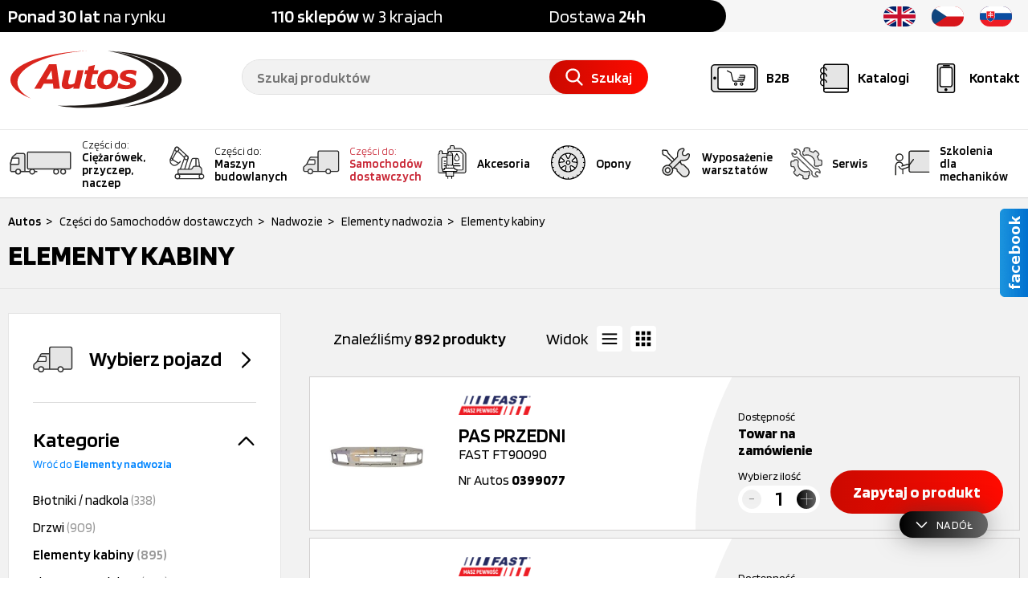

--- FILE ---
content_type: text/html; charset=UTF-8
request_url: https://autos.com.pl/pl/oferta/czesci-do-samochodow-dostawczych/nadwozie/elementy-nadwozia/elementy-kabiny?s=2
body_size: 74621
content:
<!DOCTYPE html>
<html lang="pl">
	<head>
		<title>Elementy kabiny (2) | Części do Samochodów dostawczych | Dobre Ceny | Sklep Online - Autos</title>
		<meta name="viewport" content="@initial-scale=1.0, maximum-scale=1.0, user-scalable=no, width=device-width" />
		<meta name="description" content="Elementy kabiny w Części do Samochodów dostawczych (2) ✔️ Szeroki wybór ✔️ Ponad 100 oddziałów ✔️ Szybka realizacja ⭐ Zobacz!" />
		<meta name="robots" content="index">
		<meta name="robots" content="follow">
		<meta http-equiv="Content-Type" content="text/html; charset=UTF-8" />
		<meta name="format-detection" content="telephone=no" />
		<meta name="distribution" content="global" />
		<link rel="home" href="/" />
		<meta name="msapplication-config" content="ieconfig.xml" />
		<meta name="theme-color" content="#c4261d">

		<meta name="referrer" content="no-referrer-when-downgrade">
		<meta http-equiv="Referrer-Policy" content="no-referrer-when-downgrade">

		<link href="http://autos.com.pl/pl/oferta/czesci-do-samochodow-dostawczych/nadwozie/elementy-nadwozia/elementy-kabiny?s=2" rel="canonical" />
		<meta property="og:image" content="/assets/prod/img/common/autos-www.jpg" />
		<meta property="og:title" content="Elementy kabiny (2) | Części do Samochodów dostawczych | Dobre Ceny | Sklep Online" />
		<meta property="og:description" content="Elementy kabiny w Części do Samochodów dostawczych (2) ✔️ Szeroki wybór ✔️ Ponad 100 oddziałów ✔️ Szybka realizacja ⭐ Zobacz!" />

		<link rel="shortcut" href="/assets/prod/img/favicon/favicon.ico?v=3" type="image/x-icon" />

		<script>var timestamp = 'autos2024NEW';</script>

<script data-cookieconsent="ignore">
    window.dataLayer = window.dataLayer || [];

    function gtag() {
        dataLayer.push(arguments)
    }

    gtag("consent", "default", {
        ad_personalization: "denied",
        ad_storage: "denied",
        ad_user_data: "denied",
        analytics_storage: "denied",
        functionality_storage: "denied",
        personalization_storage: "denied",
        security_storage: "granted",
        wait_for_update: 500
    });
    
    gtag("set", "ads_data_redaction", true);
    gtag("set", "url_passthrough", true);
</script>


<script>
    !function (w, d, t) {
    w.TiktokAnalyticsObject=t;var ttq=w[t]=w[t]||[];ttq.methods=["page","track","identify","instances","debug","on","off","once","ready","alias","group","enableCookie","disableCookie","holdConsent","revokeConsent","grantConsent"],ttq.setAndDefer=function(t,e){t[e]=function(){t.push([e].concat(Array.prototype.slice.call(arguments,0)))}};for(var i=0;i<ttq.methods.length;i++)ttq.setAndDefer(ttq,ttq.methods[i]);ttq.instance=function(t){for(
    var e=ttq._i[t]||[],n=0;n<ttq.methods.length;n++)ttq.setAndDefer(e,ttq.methods[n]);return e},ttq.load=function(e,n){var r="https://analytics.tiktok.com/i18n/pixel/events.js",o=n&&n.partner;ttq._i=ttq._i||{},ttq._i[e]=[],ttq._i[e]._u=r,ttq._t=ttq._t||{},ttq._t[e]=+new Date,ttq._o=ttq._o||{},ttq._o[e]=n||{};n=document.createElement("script")
    ;n.type="text/javascript",n.async=!0,n.src=r+"?sdkid="+e+"&lib="+t;e=document.getElementsByTagName("script")[0];e.parentNode.insertBefore(n,e)};
    
    
    ttq.load('D0DLA0BC77U9C2375VHG');
    ttq.page();
    }(window, document, 'ttq');
</script>
		<script data-cookieconsent="ignore">(function(w,d,s,l,i){w[l]=w[l]||[];w[l].push({'gtm.start':
new Date().getTime(),event:'gtm.js'});var f=d.getElementsByTagName(s)[0],
j=d.createElement(s),dl=l!='dataLayer'?'&l='+l:'';j.async=true;j.src=
'https://www.googletagmanager.com/gtm.js?id='+i+dl;f.parentNode.insertBefore(j,f);
})(window,document,'script','dataLayer','GTM-P265TGW6');</script>
	
		

<script type="application/ld+json">
{
    "@context": "https://schema.org",
    "@type": "Organization",
    "name": "P.W. AUTOS Sp. z o.o.",
    "legalName": "P.W. AUTOS Sp. z o.o.",
    "url": "http://autos.com.pl/pl/",
    "logo": "http://autos.com.pl/assets/prod/img/logo/autos-logo-clear.svg",
    "description": "Autos – szeroki wybór części, ponad 100 oddziałów, szybka realizacja zamówień. Sprawdź naszą ofertę!",
    "founder": "Marek Sałek",
    "foundingLocation": [
        {
            "@type": "Place",
            "address": {
                "@type": "PostalAddress",
                "streetAddress": "ul. Unii Europejskiej 2B",
                "addressLocality": "Solec Kujawski",
                "postalCode": "86-050",
                "addressCountry": "PL"
            }
        }
    ],
    "contactPoint": [
        {
            "@type": "ContactPoint",
            "telephone": "+48 52 387 66 00",
            "email": "sekretariat@autos.com.pl",
            "contactType": "customer service",
            "availableLanguage": ["pl", "cz", "sk", "en"],
            "hoursAvailable": [{
                "@type": "OpeningHoursSpecification",
                "dayOfWeek": [
                    "Monday",
                    "Tuesday",
                    "Wednesday",
                    "Thursday",
                    "Friday"
                ],
                "opens": "08:00",
                "closes": "16:00"
            }]
        }
    ],
    "address": {
        "@type": "PostalAddress",
        "streetAddress": "ul. Unii Europejskiej 2B",
        "addressLocality": "Solec Kujawski",
        "postalCode": "86-050",
        "addressCountry": "PL"
    },
    "geo": {
        "@type": "GeoCoordinates",
        "latitude": 53.06180212390674,
        "longitude": 18.250556835436562
    },
    "sameAs": [
        "https://www.facebook.com/AutosCZESCI/",
        "https://www.instagram.com/autos_pl/",
        "https://pl.linkedin.com/company/p-w-autos-sp-z-o-o-",
        "https://www.youtube.com/channel/UCUtJuAlOfvsyeHQIJgGy9ig"
    ],
    "hasPart": [
        {
        "@type": "WebPage",
        "name": "Kontakt",
        "url": "http://autos.com.pl/pl/kontakt"
        },
        {
        "@type": "WebPage",
        "name": "O nas",
        "url": "http://autos.com.pl/pl/o-nas"
        },
        {
        "@type": "WebPage",
        "name": "Części do Samochodów dostawczych",
        "url": "http://autos.com.pl/pl/oferta/czesci-do-samochodow-dostawczych"
        },
        {
        "@type": "WebPage",
        "name": "Części do Maszyn budowlanych",
        "url": "http://autos.com.pl/pl/oferta/czesci-do-maszyn-budowlanych"
        },
        {
        "@type": "WebPage",
        "name": "Akcesoria",
        "url": "http://autos.com.pl/pl/oferta/akcesoria"
        },
        {
        "@type": "WebPage",
        "name": "Opony",
        "url": "http://autos.com.pl/pl/oferta/opony"
        },
        {
        "@type": "WebPage",
        "name": "Wyposażenie warsztatów",
        "url": "http://autos.com.pl/pl/oferta/wyposazenie-warsztatow"
        }
    ]
}
</script>

		<link rel="stylesheet" href="/assets/prod/css/global.css?1762939586">
		<link rel="stylesheet" href="/assets/prod/css/product.list.css?1751612669">
		
		
		
	</head>
	<body>
		<noscript>
<iframe src="https://www.googletagmanager.com/ns.html?id=GTM-P265TGW6" height="0" width="0" style="display:none;visibility:hidden"></iframe>
</noscript>

		

<header>
	<div class="smallTop">
		<div class="container">
			<div class="why">
				<p>
					<strong>Ponad 30 lat</strong> na rynku
				</p>
				<p>
					<strong>110 sklepów</strong> w 3 krajach
				</p>
				<p>
					Dostawa <strong>24h</strong>
				</p>
			</div>
			<div class="ajax" id="aa9f5a7cf8c1e317d0a173a57b46b85c">


<ul class="lang">
    

<li>
	<a href="https://www.autos.com.pl/en/offer/parts-for-vans/body/body-elements/cabin-elements?s=2" rel="nofollow">
		<svg class="icon">
			<use xlink:href="#icon-flag-uk"></use>
		</svg>
	</a>
</li>

<li>
	<a href="https://www.autos.cz" rel="nofollow">
		<svg class="icon">
			<use xlink:href="#icon-flag-cz"></use>
		</svg>
	</a>
</li>

<li>
	<a href="https://www.autos.sk/ponuka/diely-pre-dodavky/body/prvky-tela/prvky-kabiny?s=2" rel="nofollow">
		<svg class="icon">
			<use xlink:href="#icon-flag-sk"></use>
		</svg>
	</a>
</li>
</ul></div>
			<span class="clear"></span>
		</div>
	</div>
	<div class="top">
		<div class="container">
			

<a href="/pl" class="logo">
	<!-- <img src="/assets/prod/img/logo/autos-logo-clear.svg" alt="Logo Autos">-->
        <img src="/assets/prod/img/logo/autos-logo-clear.svg" alt="Logo Autos">
</a>
			
			<div class="iconBox">
				<a class="menu" href="#menu">
					<svg class="icon">
						<use xlink:href="#icon-menu"></use>
					</svg>
					<span class="text">Menu</span>
				</a>
				
				<a class="b2b pl" href="https://autos.com.pl/sklep" target="_blank" rel="nofollow">
    <svg class="icon">
        <use xlink:href="#icon-b2b"></use>
    </svg>
    <span class="text">B2B</span>
</a>

				<a class="catalog" href="/pl/producenci">
					<svg class="icon">
						<use xlink:href="#icon-catalog"></use>
					</svg>
					<span class="text">Katalogi</span>
				</a>
				<a class="contact" href="/pl/kontakt">
					<svg class="icon">
						<use xlink:href="#icon-mobile-phone"></use>
					</svg>
					<span class="text">Kontakt</span>
				</a>

				<!-- <a class="hidden b2bTarget" ajaxSubmit="/pl/choose-b2b-header"></a> -->
			</div>
			

<div class="searchBox">
	<div class="searcher">
		<form onsubmit="return false;">
			<input type="text" name="phrase" autocomplete="off" placeholder="Szukaj produktów" value="">
			<span class="clear-button">
				<svg class="icon">
					<use xlink:href="#icon-close"></use>
				</svg>
			</span>
			<a class="button search-trigger" ajaxSubmit="/pl/szukana-fraza">
				<svg class="icon">
					<use xlink:href="#icon-search"></use>
				</svg>
				<span>Szukaj</span>
			</a>
			<input type="hidden" name="checkbox" class="checkbox" value="false">
		</form>
	</div>
	<div class="suggestion">
		<div class="container-inner">
			<div class="underLeft">
				<div class="searchRegionBar">
					

<div class="searchRegionSelect">
    <div>
        <p>
            <strong>
                110 
                sklepów
            </strong> 
            w 3 krajach
        </p>
    </div>
    <div>
        <span class="langSelector">
            <span class="select-selected">
                <span class="currentFlag"></span>
                <span class="langSelectorArrow select-arrow-active">
                    <svg class="icon">
                        <use xlink:href="#icon-arrow-down"></use>
                    </svg>
                </span>
            </span>
            
            <ul class="lang select-items">
				

<li>
	<a href="https://www.autos.com.pl/en/offer/parts-for-vans/body/body-elements/cabin-elements?s=2" rel="nofollow">
		<svg class="icon">
			<use xlink:href="#icon-flag-uk"></use>
		</svg>
	</a>
</li>

<li>
	<a href="https://www.autos.cz" rel="nofollow">
		<svg class="icon">
			<use xlink:href="#icon-flag-cz"></use>
		</svg>
	</a>
</li>

<li>
	<a href="https://www.autos.sk/ponuka/diely-pre-dodavky/body/prvky-tela/prvky-kabiny?s=2" rel="nofollow">
		<svg class="icon">
			<use xlink:href="#icon-flag-sk"></use>
		</svg>
	</a>
</li>
			</ul>
        </span>
    </div>
</div>
				</div>
			</div>
			<div class="left">
				<ul class="searchHints"></ul>
			</div>
			<div class="searchOutOfCatalog">
				<label class="checkbox">
					<input type="checkbox" name="searchOutOfCatalog">
					<span class="element"></span>
					<span class="text">
						Szukaj poza katalogiem produktów	
					</span>
				</label>
			</div>
			<ul class="right"></ul>
		</div>
	</div>
	<input type="hidden" class="jqSearchPath" value="/pl/szukaj">
	<input type="hidden" class="jsTranslateKey" value="nowosc:Nowość;
													   region:pl">
</div>
		</div>
	</div>
	<nav>
	<div class="container">
		<div class="menuMobileHeader">
			<p>Menu</p>
			<a class="menu">
				<svg class="icon close">
					<use xlink:href="#icon-close"></use>
				</svg>
			</a>
		</div>
		<div class="overflow">
			<div class="menu pl">
				

<a href="/pl/ciezarowki-czesci">
	<span class="icon">
		<svg class="icon truck">
			<use xlink:href="#icon-truck"></use>
		</svg>
	</span>
	<span class="name truck">
		<span class="box"><span class="head">Części do:</span>Ciężarówek, przyczep, naczep</span>
	</span>
</a>

<a href="/pl/oferta/czesci-do-maszyn-budowlanych">
	<span class="icon">
		<svg class="icon machinery">
			<use xlink:href="#icon-heavy-machinery"></use>
		</svg>
	</span>
	<span class="name machinery">
		<span class="box"><span class="head">Części do:</span>Maszyn budowlanych</span>
	</span>
</a>

<a href="/pl/oferta/czesci-do-samochodow-dostawczych">
	<span class="icon">
		<svg class="icon van active">
			<use xlink:href="#icon-van"></use>
		</svg>
	</span>
	<span class="name van active">
		<span class="box"><span class="head">Części do:</span>Samochodów dostawczych</span>
	</span>
</a>

<a href="/pl/oferta/akcesoria">
	<span class="icon">
		<svg class="icon accessories">
			<use xlink:href="#icon-accessories"></use>
		</svg>
	</span>
	<span class="name accessories">
		Akcesoria
	</span>
</a>

<a href="/pl/oferta/opony">
	<span class="icon">
		<svg class="icon tires">
			<use xlink:href="#icon-tires"></use>
		</svg>
	</span>
	<span class="name tires">
		Opony
	</span>
</a>

<a href="/pl/oferta/wyposazenie-warsztatow">
	<span class="icon">
		<svg class="icon workshops">
			<use xlink:href="#icon-workshops"></use>
		</svg>
	</span>
	<span class="name workshops">
		Wyposażenie warsztatów
	</span>
</a>

<a href="/pl/serwisy">
	<span class="icon">
		<svg class="icon service">
			<use xlink:href="#icon-seo-service"></use>
		</svg>
	</span>
	<span class="name service">
		Serwis
	</span>
</a>

<a href="/pl/szkolenia">
	<span class="icon">
		<svg class="icon training">
			<use xlink:href="#icon-training"></use>
		</svg>
	</span>
	<span class="name training">
		Szkolenia dla mechaników
	</span>
</a>

				<span class="clear"></span>
			</div>

			<div class="small hiddenDesktop hiddenTablet">
				<div class="col">
					<a href="/pl/o-nas" rel="nofollow">O nas</a>
					<a class="b2b pl" href="https://autos.com.pl/sklep" target="_blank" rel="nofollow">
    <svg class="icon">
        <use xlink:href="#icon-b2b"></use>
    </svg>
    <span class="text">B2B</span>
</a>
					<a href="/pl/galeria" rel="nofollow">Galeria</a>
					<a href="/pl/oferty-pracy-w-autos" rel="nofollow">Oferty pracy</a>
				</div>
				<div class="col">
					<a href="/pl/aktualnosci" rel="nofollow">Aktualności</a>
					<a href="/pl/poradniki" rel="nofollow">Poradnik klienta</a>
					<a href="/pl/promocje" rel="nofollow">Promocje</a>
					<a href="/pl/informatory-kwartalne" rel="nofollow">Informator kwartalny</a>
					<a href="/pl/do-pobrania" rel="nofollow">Do pobrania</a>
				</div>
			</div>
		</div>
	</div>
</nav>
</header>
		<section>
			




<div id="productList" class="vansList">
	<div class="top">
		<div class="container">
			

<div id="breadcrumb" class="jqHorScroll" data-init="end">
	<ul itemscope itemtype="http://schema.org/BreadcrumbList" class="jqContentHorScroll">
		

<li itemprop="itemListElement" itemscope itemtype="http://schema.org/ListItem">
	<span class="arrow">></span>
    <a href="/" itemprop="item">
    	<span itemprop="name">Autos</span>
    </a>
    <meta itemprop="position" content="1">
</li>

<li itemprop="itemListElement" itemscope itemtype="http://schema.org/ListItem">
	<span class="arrow">></span>
    <a href="/pl/oferta/czesci-do-samochodow-dostawczych" itemprop="item">
    	<span itemprop="name">Części do Samochodów dostawczych</span>
    </a>
    <meta itemprop="position" content="2">
</li>

<li itemprop="itemListElement" itemscope itemtype="http://schema.org/ListItem">
	<span class="arrow">></span>
    <a href="/pl/oferta/czesci-do-samochodow-dostawczych/nadwozie" itemprop="item">
    	<span itemprop="name">Nadwozie</span>
    </a>
    <meta itemprop="position" content="3">
</li>

<li itemprop="itemListElement" itemscope itemtype="http://schema.org/ListItem">
	<span class="arrow">></span>
    <a href="/pl/oferta/czesci-do-samochodow-dostawczych/nadwozie/elementy-nadwozia" itemprop="item">
    	<span itemprop="name">Elementy nadwozia</span>
    </a>
    <meta itemprop="position" content="4">
</li>

<li itemprop="itemListElement" itemscope itemtype="http://schema.org/ListItem">
	<span class="arrow">></span>
    <a href="http://autos.com.pl/pl/oferta/czesci-do-samochodow-dostawczych/nadwozie/elementy-nadwozia/elementy-kabiny?s=2" itemprop="item">
    	<span itemprop="name">Elementy kabiny</span>
    </a>
    <meta itemprop="position" content="6">
</li>
	</ul>
</div>
			<h1>Elementy kabiny</h1>
                        
                        <span class="clear"></span>
			

                        
		</div>
	</div>

	

	<div class="list">
		<div class="container">
			<div class="hiddenDesktop mobileFilter">
				<span class="button black">Filtruj</span>
                                
                                <a class="button blue pdfCatalog hiddenTablet" href="/pl/katalog-wyposazenia-warsztatow">Katalog PDF</a>
			</div>
			
			

<div class="left">
	<div class="container">
		

<div class="filter car empty">
	<div class="header">
		<form>
			<input type="hidden" name="vehicleID" value="000960">
			<a ajaxSubmit="/pl/wybierz-pojazd">
				<p>
					<svg class="icon">
						<use xlink:href="#icon-van"></use>
					</svg>
					<span>Wybierz pojazd</span>
				</p>

				<span class="icon">
					<svg class="icon">
						<use xlink:href="#icon-arrow-right"></use>
					</svg>
				</span>
			</a>
		</form>
		<span class="clear"></span>
	</div>

	<div class="ajax" data-modal="modal" id="f0e70fff8f9a6b3240111440d1a5443a"></div>
</div>
		
		

<div class="filter category">
	<div class="header">
		<p>Kategorie</p>
		<span class="icon">
			<svg class="icon">
				<use xlink:href="#icon-arrow-up"></use>
			</svg>
		</span>
		<span class="clear"></span>
		

<a class="up" href="/pl/oferta/czesci-do-samochodow-dostawczych/nadwozie/elementy-nadwozia">Wróć do <span>Elementy nadwozia</span></a>
		<span class="clear"></span>
	</div>

	<div class="categories box">
		

<p>
	<a class="item " href="/pl/oferta/czesci-do-samochodow-dostawczych/nadwozie/elementy-nadwozia/blotniki-nadkola">Błotniki / nadkola <span>(338)</span></a>
</p>

<p>
	<a class="item " href="/pl/oferta/czesci-do-samochodow-dostawczych/nadwozie/elementy-nadwozia/drzwi">Drzwi <span>(909)</span></a>
</p>

<p>
	<a class="item active" href="/pl/oferta/czesci-do-samochodow-dostawczych/nadwozie/elementy-nadwozia/elementy-kabiny">Elementy kabiny <span>(895)</span></a>
</p>

<p>
	<a class="item " href="/pl/oferta/czesci-do-samochodow-dostawczych/nadwozie/elementy-nadwozia/elementy-ozdobne">Elementy ozdobne <span>(737)</span></a>
</p>

<p>
	<a class="item " href="/pl/oferta/czesci-do-samochodow-dostawczych/nadwozie/elementy-nadwozia/klamki-zamki">Klamki / zamki <span>(869)</span></a>
</p>

<p>
	<a class="item " href="/pl/oferta/czesci-do-samochodow-dostawczych/nadwozie/elementy-nadwozia/lusterka">Lusterka <span>(509)</span></a>
</p>

<p>
	<a class="item " href="/pl/oferta/czesci-do-samochodow-dostawczych/nadwozie/elementy-nadwozia/maska-pokrywy">Maska / pokrywy <span>(447)</span></a>
</p>

<p>
	<a class="item " href="/pl/oferta/czesci-do-samochodow-dostawczych/nadwozie/elementy-nadwozia/mechanizmy-ramiona-wycieraczek">Mechanizmy / ramiona wycieraczek <span>(172)</span></a>
</p>

<p>
	<a class="item " href="/pl/oferta/czesci-do-samochodow-dostawczych/nadwozie/elementy-nadwozia/oslony-przeciwsloneczne">Osłony przeciwsłoneczne <span>(15)</span></a>
</p>

<p>
	<a class="item " href="/pl/oferta/czesci-do-samochodow-dostawczych/nadwozie/elementy-nadwozia/owiewki-oslony-przeciwsloneczne">Owiewki / osłony przeciwsłoneczne <span>(7)</span></a>
</p>

<p>
	<a class="item " href="/pl/oferta/czesci-do-samochodow-dostawczych/nadwozie/elementy-nadwozia/spryskiwacze-szyb">Spryskiwacze szyb <span>(57)</span></a>
</p>

<p>
	<a class="item " href="/pl/oferta/czesci-do-samochodow-dostawczych/nadwozie/elementy-nadwozia/stopnie">Stopnie <span>(4)</span></a>
</p>

<p>
	<a class="item " href="/pl/oferta/czesci-do-samochodow-dostawczych/nadwozie/elementy-nadwozia/szyby">Szyby <span>(27)</span></a>
</p>

<p>
	<a class="item " href="/pl/oferta/czesci-do-samochodow-dostawczych/nadwozie/elementy-nadwozia/zbiorniki-paliwa-akcesoria">Zbiorniki paliwa / akcesoria <span>(93)</span></a>
</p>

<p>
	<a class="item " href="/pl/oferta/czesci-do-samochodow-dostawczych/nadwozie/elementy-nadwozia/zderzaki">Zderzaki <span>(798)</span></a>
</p>
	</div>
</div>

		<form>
			<div class="ajax" id="3982d04154d99f72d207c913f77ff974"><div class="filter producer">
	<div class="header">
		<p>Producent</p>

		<span class="icon">
			<svg class="icon">
				<use xlink:href="#icon-arrow-up"></use>
			</svg>
		</span>
		<span class="clear"></span>

	</div>

	<div class="box">
		<div class="search">
			<input placeholder="Wpisz producenta" class="jqProducerSearcher">
		</div>
		<ul>
			

<li>
	<label class="checkbox">
		<input type="checkbox" name="140980" >
		<span class="element"></span>
		<span class="text" data-title="Auger">
			Auger
		</span>
	</label>
</li>

<li>
	<label class="checkbox">
		<input type="checkbox" name="224862" >
		<span class="element"></span>
		<span class="text" data-title="CITROEN/PEUGEOT">
			CITROEN/PEUGEOT
		</span>
	</label>
</li>

<li>
	<label class="checkbox">
		<input type="checkbox" name="120475" >
		<span class="element"></span>
		<span class="text" data-title="Cos.Pel">
			Cos.Pel
		</span>
	</label>
</li>

<li>
	<label class="checkbox">
		<input type="checkbox" name="025875" >
		<span class="element"></span>
		<span class="text" data-title="Covind">
			Covind
		</span>
	</label>
</li>

<li>
	<label class="checkbox">
		<input type="checkbox" name="018388" >
		<span class="element"></span>
		<span class="text" data-title="DT Spare Parts">
			DT Spare Parts
		</span>
	</label>
</li>

<li>
	<label class="checkbox">
		<input type="checkbox" name="224863" >
		<span class="element"></span>
		<span class="text" data-title="FAST">
			FAST
		</span>
	</label>
</li>

<li>
	<label class="checkbox">
		<input type="checkbox" name="226133" >
		<span class="element"></span>
		<span class="text" data-title="FAST GENUINE">
			FAST GENUINE
		</span>
	</label>
</li>

<li>
	<label class="checkbox">
		<input type="checkbox" name="224864" >
		<span class="element"></span>
		<span class="text" data-title="FIAT">
			FIAT
		</span>
	</label>
</li>

<li>
	<label class="checkbox">
		<input type="checkbox" name="028862" >
		<span class="element"></span>
		<span class="text" data-title="Iveco original">
			Iveco original
		</span>
	</label>
</li>

<li>
	<label class="checkbox">
		<input type="checkbox" name="030224" >
		<span class="element"></span>
		<span class="text" data-title="MERCEDES">
			MERCEDES
		</span>
	</label>
</li>

<li>
	<label class="checkbox">
		<input type="checkbox" name="121899" >
		<span class="element"></span>
		<span class="text" data-title="Poliplast">
			Poliplast
		</span>
	</label>
</li>

<li>
	<label class="checkbox">
		<input type="checkbox" name="029978" >
		<span class="element"></span>
		<span class="text" data-title="Prod">
			Prod
		</span>
	</label>
</li>

<li>
	<label class="checkbox">
		<input type="checkbox" name="224868" >
		<span class="element"></span>
		<span class="text" data-title="RENAULT/DACIA">
			RENAULT/DACIA
		</span>
	</label>
</li>

<li>
	<label class="checkbox">
		<input type="checkbox" name="112492" >
		<span class="element"></span>
		<span class="text" data-title="Tangde">
			Tangde
		</span>
	</label>
</li>

<li>
	<label class="checkbox">
		<input type="checkbox" name="226146" >
		<span class="element"></span>
		<span class="text" data-title="VELPART">
			VELPART
		</span>
	</label>
</li>
		</ul>

		<div class="emptyList">
			<p>Brak wyników</p>
		</div>
	</div>
</div></div>
			<div class="ajax" id="a8962157faa0563a62cd3083cd9386be">

<div class="filter selector onlyNews">
	<label class="checkbox">
		<input type="checkbox" name="onlyNews" >
		<span class="element"></span>
		<span class="text">
			Tylko <span>Nowości</span>
		</span>
	</label>
</div></div>
			<div class="ajax" id="bb12b1d99ddd68f363149b1f0c2d35d9">

<div class="filter selector onlyAvailable">
	<label class="checkbox">
		<input type="checkbox" name="onlyAvailable" >
		<span class="element"></span>
		<span class="text">
			Tylko <span>dostępne</span>
		</span>
	</label>
</div></div>

			<input class="jqProducers hidden" name="producers" value=""/>
			<a class="hidden jqFilterAction" ajaxSubmit="/pl/oferta/filter">Szukaj</a>
		</form>
	</div>

	<div class="bottom hiddenDesktop">
		<div class="container">
			<span class="button black jqBack">Wróć</span>
			<span class="button red jqSearchMobileButton">Szukaj</span>
		</div>
	</div>
</div>
			<div class="ajax" id="602e1c5f9cd0d4b9f730ac54cacc814f">

<div class="right">
	<div class="funcBox">
		<p class="countItems">Znaleźliśmy <span>892 produkty</span></p>

		<div class="viewMode">
			Widok
			<div class="views">
				<span class="ico icon-list-view" data-name="listView" data-id="0">
					<svg class="icon">
						<use xlink:href="#icon-rows"></use>
					</svg>
				</span>
				<span class="ico icon-tile-view" data-name="tileView" data-id="1">
					<svg class="icon">
						<use xlink:href="#icon-tiles"></use>
					</svg>
				</span>
			</div>
		</div>

		<a class="button blue pdfCatalog" href="/pl/katalog-wyposazenia-warsztatow">Katalog PDF</a>
	</div>

	<div class="filterClouds">
		
	</div>

	<div id="products" class="listView">
		

<div class="item">
	
	

	<div class="details">
		<div class="information">
			

<div class="producerLogo">
	<img src="https://cdn.autos.com.pl/photos/producer/fast_63eb67cc12265_323_6000x100.png"/>
</div>
			<div class="name ">
				<a href="/pl/produkt/pas-przedni-fast-ft90090/0399077">
					

<strong><span>PAS PRZEDNI</span></strong>
FAST FT90090
					
				</a>
			</div>
			<div class="autos">
				<p>Nr Autos <strong>0399077</strong></p>
			</div>
		</div>

		<div class="photoBox">
			<a class="photo" href="/pl/produkt/pas-przedni-fast-ft90090/0399077" rel="nofollow">
				<img class="jqAsyncImages" data-webp="false" data-default="https://cdn.autos.com.pl/products/0399077/s/a0399077-10d-01-pas-przedni-ft90090-fast.jpeg" src="http://autos.com.pl/assets/prod/img/common/loader.svg" alt="PAS PRZEDNI">
			</a>
		</div>
		
	</div>
	
	<div class="hasMedia">
		
		
	</div>		

	<div class="buyBox">
		
		

<div class="availability lack">
	<label>Dostępność</label>
	<span class="text">Towar na zamówienie</span>
</div>
		

		<span class="clear"></span>
		<div class="bottom ">
			<form onsubmit="return false;">
				<div class="quantityBox">
	<label>Wybierz ilość</label>

	<div class="quantity">
		<span class="button minus gray">
			<svg class="icon">
				<use xlink:href="#icon-minus"></use>
			</svg>
		</span>
		<input type="number" maxlength="3" step="1" min="1" max="999" value="1" name="quantity">
		<span class="button plus black">
			<svg class="icon">
				<use xlink:href="#icon-add"></use>
			</svg>
		</span>
	</div>
</div>
				

<div class="buttonBox">
	<a class=" redButton" ajaxSubmit="/pl/zapytaj-o-produkt">
		Zapytaj o produkt
	</a>
</div>
				<input type="hidden" value="0399077" name="autos">
			</form>
		</div>
	</div>
</div>

<div class="item">
	
	

	<div class="details">
		<div class="information">
			

<div class="producerLogo">
	<img src="https://cdn.autos.com.pl/photos/producer/fast_63eb67cc12265_323_6000x100.png"/>
</div>
			<div class="name ">
				<a href="/pl/produkt/pas-przedni-fast-ft90091/0399078">
					

<strong><span>PAS PRZEDNI</span></strong>
FAST FT90091
					
				</a>
			</div>
			<div class="autos">
				<p>Nr Autos <strong>0399078</strong></p>
			</div>
		</div>

		<div class="photoBox">
			<a class="photo" href="/pl/produkt/pas-przedni-fast-ft90091/0399078" rel="nofollow">
				<img class="jqAsyncImages" data-webp="false" data-default="https://cdn.autos.com.pl/products/0399078/s/a0399078-10d-01-pas-przedni-ft90091-fast.jpeg" src="http://autos.com.pl/assets/prod/img/common/loader.svg" alt="PAS PRZEDNI">
			</a>
		</div>
		
	</div>
	
	<div class="hasMedia">
		
		
	</div>		

	<div class="buyBox">
		
		

<div class="availability lack">
	<label>Dostępność</label>
	<span class="text">Towar na zamówienie</span>
</div>
		

		<span class="clear"></span>
		<div class="bottom ">
			<form onsubmit="return false;">
				<div class="quantityBox">
	<label>Wybierz ilość</label>

	<div class="quantity">
		<span class="button minus gray">
			<svg class="icon">
				<use xlink:href="#icon-minus"></use>
			</svg>
		</span>
		<input type="number" maxlength="3" step="1" min="1" max="999" value="1" name="quantity">
		<span class="button plus black">
			<svg class="icon">
				<use xlink:href="#icon-add"></use>
			</svg>
		</span>
	</div>
</div>
				

<div class="buttonBox">
	<a class=" redButton" ajaxSubmit="/pl/zapytaj-o-produkt">
		Zapytaj o produkt
	</a>
</div>
				<input type="hidden" value="0399078" name="autos">
			</form>
		</div>
	</div>
</div>

<div class="item">
	
	

	<div class="details">
		<div class="information">
			

<div class="producerLogo">
	<img src="https://cdn.autos.com.pl/photos/producer/fast_63eb67cc12265_323_6000x100.png"/>
</div>
			<div class="name ">
				<a href="/pl/produkt/pas-przedni-fast-ft90110/0399079">
					

<strong><span>PAS PRZEDNI</span></strong>
FAST FT90110
					
				</a>
			</div>
			<div class="autos">
				<p>Nr Autos <strong>0399079</strong></p>
			</div>
		</div>

		<div class="photoBox">
			<a class="photo" href="/pl/produkt/pas-przedni-fast-ft90110/0399079" rel="nofollow">
				<img class="jqAsyncImages" data-webp="false" data-default="https://cdn.autos.com.pl/products/0399079/s/a0399079-10d-01-pas-przedni-ft90110-fast.jpeg" src="http://autos.com.pl/assets/prod/img/common/loader.svg" alt="PAS PRZEDNI">
			</a>
		</div>
		
	</div>
	
	<div class="hasMedia">
		
		
	</div>		

	<div class="buyBox">
		
		

<div class="availability lack">
	<label>Dostępność</label>
	<span class="text">Towar na zamówienie</span>
</div>
		

		<span class="clear"></span>
		<div class="bottom ">
			<form onsubmit="return false;">
				<div class="quantityBox">
	<label>Wybierz ilość</label>

	<div class="quantity">
		<span class="button minus gray">
			<svg class="icon">
				<use xlink:href="#icon-minus"></use>
			</svg>
		</span>
		<input type="number" maxlength="3" step="1" min="1" max="999" value="1" name="quantity">
		<span class="button plus black">
			<svg class="icon">
				<use xlink:href="#icon-add"></use>
			</svg>
		</span>
	</div>
</div>
				

<div class="buttonBox">
	<a class=" redButton" ajaxSubmit="/pl/zapytaj-o-produkt">
		Zapytaj o produkt
	</a>
</div>
				<input type="hidden" value="0399079" name="autos">
			</form>
		</div>
	</div>
</div>

<div class="item">
	
	

	<div class="details">
		<div class="information">
			

<div class="producerLogo">
	<img src="https://cdn.autos.com.pl/photos/producer/fast_63eb67cc12265_323_6000x100.png"/>
</div>
			<div class="name ">
				<a href="/pl/produkt/wspornik-zderzaka-fast-ft90550/0399087">
					

<strong><span>WSPORNIK ZDERZAKA</span></strong>
FAST FT90550
					
				</a>
			</div>
			<div class="autos">
				<p>Nr Autos <strong>0399087</strong></p>
			</div>
		</div>

		<div class="photoBox">
			<a class="photo" href="/pl/produkt/wspornik-zderzaka-fast-ft90550/0399087" rel="nofollow">
				<img class="jqAsyncImages" data-webp="false" data-default="https://cdn.autos.com.pl/products/0399087/s/a0399087-10d-01-wspornik-zderzaka-ft90550-fast.jpeg" src="http://autos.com.pl/assets/prod/img/common/loader.svg" alt="WSPORNIK ZDERZAKA">
			</a>
		</div>
		
	</div>
	
	<div class="hasMedia">
		
		
	</div>		

	<div class="buyBox">
		
		

<div class="availability lack">
	<label>Dostępność</label>
	<span class="text">Towar na zamówienie</span>
</div>
		

		<span class="clear"></span>
		<div class="bottom ">
			<form onsubmit="return false;">
				<div class="quantityBox">
	<label>Wybierz ilość</label>

	<div class="quantity">
		<span class="button minus gray">
			<svg class="icon">
				<use xlink:href="#icon-minus"></use>
			</svg>
		</span>
		<input type="number" maxlength="3" step="1" min="1" max="999" value="1" name="quantity">
		<span class="button plus black">
			<svg class="icon">
				<use xlink:href="#icon-add"></use>
			</svg>
		</span>
	</div>
</div>
				

<div class="buttonBox">
	<a class=" redButton" ajaxSubmit="/pl/zapytaj-o-produkt">
		Zapytaj o produkt
	</a>
</div>
				<input type="hidden" value="0399087" name="autos">
			</form>
		</div>
	</div>
</div>

<div class="item">
	
	

	<div class="details">
		<div class="information">
			

<div class="producerLogo">
	<img src="https://cdn.autos.com.pl/photos/producer/fast_63eb67cc12265_323_6000x100.png"/>
</div>
			<div class="name ">
				<a href="/pl/produkt/podszybie-fast-ft90774/0399136">
					

<strong><span>PODSZYBIE</span></strong>
FAST FT90774
					
				</a>
			</div>
			<div class="autos">
				<p>Nr Autos <strong>0399136</strong></p>
			</div>
		</div>

		<div class="photoBox">
			<a class="photo" href="/pl/produkt/podszybie-fast-ft90774/0399136" rel="nofollow">
				<img class="jqAsyncImages" data-webp="false" data-default="https://cdn.autos.com.pl/products/0399136/s/a0399136-10d-01-podszybie-ft90774-fast.jpeg" src="http://autos.com.pl/assets/prod/img/common/loader.svg" alt="PODSZYBIE">
			</a>
		</div>
		
	</div>
	
	<div class="hasMedia">
		
		
	</div>		

	<div class="buyBox">
		
		

<div class="availability lack">
	<label>Dostępność</label>
	<span class="text">Towar na zamówienie</span>
</div>
		

		<span class="clear"></span>
		<div class="bottom ">
			<form onsubmit="return false;">
				<div class="quantityBox">
	<label>Wybierz ilość</label>

	<div class="quantity">
		<span class="button minus gray">
			<svg class="icon">
				<use xlink:href="#icon-minus"></use>
			</svg>
		</span>
		<input type="number" maxlength="3" step="1" min="1" max="999" value="1" name="quantity">
		<span class="button plus black">
			<svg class="icon">
				<use xlink:href="#icon-add"></use>
			</svg>
		</span>
	</div>
</div>
				

<div class="buttonBox">
	<a class=" redButton" ajaxSubmit="/pl/zapytaj-o-produkt">
		Zapytaj o produkt
	</a>
</div>
				<input type="hidden" value="0399136" name="autos">
			</form>
		</div>
	</div>
</div>

<div class="item">
	
	

	<div class="details">
		<div class="information">
			

<div class="producerLogo">
	<img src="https://cdn.autos.com.pl/photos/producer/fast_63eb67cc12265_323_6000x100.png"/>
</div>
			<div class="name ">
				<a href="/pl/produkt/podszybie-fast-ft90775/0399137">
					

<strong><span>PODSZYBIE</span></strong>
FAST FT90775
					
				</a>
			</div>
			<div class="autos">
				<p>Nr Autos <strong>0399137</strong></p>
			</div>
		</div>

		<div class="photoBox">
			<a class="photo" href="/pl/produkt/podszybie-fast-ft90775/0399137" rel="nofollow">
				<img class="jqAsyncImages" data-webp="false" data-default="https://cdn.autos.com.pl/products/0399137/s/a0399137-10d-01-podszybie-ft90775-fast.jpeg" src="http://autos.com.pl/assets/prod/img/common/loader.svg" alt="PODSZYBIE">
			</a>
		</div>
		
	</div>
	
	<div class="hasMedia">
		
		
	</div>		

	<div class="buyBox">
		
		

<div class="availability lack">
	<label>Dostępność</label>
	<span class="text">Towar na zamówienie</span>
</div>
		

		<span class="clear"></span>
		<div class="bottom ">
			<form onsubmit="return false;">
				<div class="quantityBox">
	<label>Wybierz ilość</label>

	<div class="quantity">
		<span class="button minus gray">
			<svg class="icon">
				<use xlink:href="#icon-minus"></use>
			</svg>
		</span>
		<input type="number" maxlength="3" step="1" min="1" max="999" value="1" name="quantity">
		<span class="button plus black">
			<svg class="icon">
				<use xlink:href="#icon-add"></use>
			</svg>
		</span>
	</div>
</div>
				

<div class="buttonBox">
	<a class=" redButton" ajaxSubmit="/pl/zapytaj-o-produkt">
		Zapytaj o produkt
	</a>
</div>
				<input type="hidden" value="0399137" name="autos">
			</form>
		</div>
	</div>
</div>

<div class="item">
	
	

	<div class="details">
		<div class="information">
			

<div class="producerLogo">
	<img src="https://cdn.autos.com.pl/photos/producer/fast_63eb67cc12265_323_6000x100.png"/>
</div>
			<div class="name ">
				<a href="/pl/produkt/wspornik-zderzaka-fast-ft90634/0399511">
					

<strong><span>WSPORNIK ZDERZAKA</span></strong>
FAST FT90634
					
				</a>
			</div>
			<div class="autos">
				<p>Nr Autos <strong>0399511</strong></p>
			</div>
		</div>

		<div class="photoBox">
			<a class="photo" href="/pl/produkt/wspornik-zderzaka-fast-ft90634/0399511" rel="nofollow">
				<img class="jqAsyncImages" data-webp="false" data-default="https://cdn.autos.com.pl/products/0399511/s/a0399511-10d-01-wspornik-zderzaka-ft90634-fast.jpeg" src="http://autos.com.pl/assets/prod/img/common/loader.svg" alt="WSPORNIK ZDERZAKA">
			</a>
		</div>
		
	</div>
	
	<div class="hasMedia">
		
		
	</div>		

	<div class="buyBox">
		
		

<div class="availability lack">
	<label>Dostępność</label>
	<span class="text">Towar na zamówienie</span>
</div>
		

		<span class="clear"></span>
		<div class="bottom ">
			<form onsubmit="return false;">
				<div class="quantityBox">
	<label>Wybierz ilość</label>

	<div class="quantity">
		<span class="button minus gray">
			<svg class="icon">
				<use xlink:href="#icon-minus"></use>
			</svg>
		</span>
		<input type="number" maxlength="3" step="1" min="1" max="999" value="1" name="quantity">
		<span class="button plus black">
			<svg class="icon">
				<use xlink:href="#icon-add"></use>
			</svg>
		</span>
	</div>
</div>
				

<div class="buttonBox">
	<a class=" redButton" ajaxSubmit="/pl/zapytaj-o-produkt">
		Zapytaj o produkt
	</a>
</div>
				<input type="hidden" value="0399511" name="autos">
			</form>
		</div>
	</div>
</div>

<div class="item">
	
	

	<div class="details">
		<div class="information">
			

<div class="producerLogo">
	<img src="https://cdn.autos.com.pl/photos/producer/fast_63eb67cc12265_323_6000x100.png"/>
</div>
			<div class="name ">
				<a href="/pl/produkt/wspornik-zderzaka-fast-ft90633/0399512">
					

<strong><span>WSPORNIK ZDERZAKA</span></strong>
FAST FT90633
					
				</a>
			</div>
			<div class="autos">
				<p>Nr Autos <strong>0399512</strong></p>
			</div>
		</div>

		<div class="photoBox">
			<a class="photo" href="/pl/produkt/wspornik-zderzaka-fast-ft90633/0399512" rel="nofollow">
				<img class="jqAsyncImages" data-webp="false" data-default="https://cdn.autos.com.pl/products/0399512/s/a0399512-10d-01-wspornik-zderzaka-ft90633-fast.jpeg" src="http://autos.com.pl/assets/prod/img/common/loader.svg" alt="WSPORNIK ZDERZAKA">
			</a>
		</div>
		
	</div>
	
	<div class="hasMedia">
		
		
	</div>		

	<div class="buyBox">
		
		

<div class="availability lack">
	<label>Dostępność</label>
	<span class="text">Towar na zamówienie</span>
</div>
		

		<span class="clear"></span>
		<div class="bottom ">
			<form onsubmit="return false;">
				<div class="quantityBox">
	<label>Wybierz ilość</label>

	<div class="quantity">
		<span class="button minus gray">
			<svg class="icon">
				<use xlink:href="#icon-minus"></use>
			</svg>
		</span>
		<input type="number" maxlength="3" step="1" min="1" max="999" value="1" name="quantity">
		<span class="button plus black">
			<svg class="icon">
				<use xlink:href="#icon-add"></use>
			</svg>
		</span>
	</div>
</div>
				

<div class="buttonBox">
	<a class=" redButton" ajaxSubmit="/pl/zapytaj-o-produkt">
		Zapytaj o produkt
	</a>
</div>
				<input type="hidden" value="0399512" name="autos">
			</form>
		</div>
	</div>
</div>

<div class="item">
	
	

	<div class="details">
		<div class="information">
			

<div class="producerLogo">
	<img src="https://cdn.autos.com.pl/photos/producer/fast_63eb67cc12265_323_6000x100.png"/>
</div>
			<div class="name ">
				<a href="/pl/produkt/wspornik-zderzaka-fast-ft91666/0400297">
					

<strong><span>WSPORNIK ZDERZAKA</span></strong>
FAST FT91666
					
				</a>
			</div>
			<div class="autos">
				<p>Nr Autos <strong>0400297</strong></p>
			</div>
		</div>

		<div class="photoBox">
			<a class="photo" href="/pl/produkt/wspornik-zderzaka-fast-ft91666/0400297" rel="nofollow">
				<img class="jqAsyncImages" data-webp="false" data-default="https://cdn.autos.com.pl/products/0400297/s/a0400297-02d-01-wspornik-zderzaka-ft91666-fast.jpeg" src="http://autos.com.pl/assets/prod/img/common/loader.svg" alt="WSPORNIK ZDERZAKA">
			</a>
		</div>
		
	</div>
	
	<div class="hasMedia">
		
		
	</div>		

	<div class="buyBox">
		
		

<div class="availability lack">
	<label>Dostępność</label>
	<span class="text">Towar na zamówienie</span>
</div>
		

		<span class="clear"></span>
		<div class="bottom ">
			<form onsubmit="return false;">
				<div class="quantityBox">
	<label>Wybierz ilość</label>

	<div class="quantity">
		<span class="button minus gray">
			<svg class="icon">
				<use xlink:href="#icon-minus"></use>
			</svg>
		</span>
		<input type="number" maxlength="3" step="1" min="1" max="999" value="1" name="quantity">
		<span class="button plus black">
			<svg class="icon">
				<use xlink:href="#icon-add"></use>
			</svg>
		</span>
	</div>
</div>
				

<div class="buttonBox">
	<a class=" redButton" ajaxSubmit="/pl/zapytaj-o-produkt">
		Zapytaj o produkt
	</a>
</div>
				<input type="hidden" value="0400297" name="autos">
			</form>
		</div>
	</div>
</div>

<div class="item">
	
	

	<div class="details">
		<div class="information">
			

<div class="producerLogo">
	<img src="https://cdn.autos.com.pl/photos/producer/fast_63eb67cc12265_323_6000x100.png"/>
</div>
			<div class="name ">
				<a href="/pl/produkt/wspornik-zderzaka-fast-ft91667/0400304">
					

<strong><span>WSPORNIK ZDERZAKA</span></strong>
FAST FT91667
					
				</a>
			</div>
			<div class="autos">
				<p>Nr Autos <strong>0400304</strong></p>
			</div>
		</div>

		<div class="photoBox">
			<a class="photo" href="/pl/produkt/wspornik-zderzaka-fast-ft91667/0400304" rel="nofollow">
				<img class="jqAsyncImages" data-webp="false" data-default="https://cdn.autos.com.pl/products/0400304/s/a0400304-10d-01-wspornik-zderzaka-ft91667-fast.jpeg" src="http://autos.com.pl/assets/prod/img/common/loader.svg" alt="WSPORNIK ZDERZAKA">
			</a>
		</div>
		
	</div>
	
	<div class="hasMedia">
		
		
	</div>		

	<div class="buyBox">
		
		

<div class="availability lack">
	<label>Dostępność</label>
	<span class="text">Towar na zamówienie</span>
</div>
		

		<span class="clear"></span>
		<div class="bottom ">
			<form onsubmit="return false;">
				<div class="quantityBox">
	<label>Wybierz ilość</label>

	<div class="quantity">
		<span class="button minus gray">
			<svg class="icon">
				<use xlink:href="#icon-minus"></use>
			</svg>
		</span>
		<input type="number" maxlength="3" step="1" min="1" max="999" value="1" name="quantity">
		<span class="button plus black">
			<svg class="icon">
				<use xlink:href="#icon-add"></use>
			</svg>
		</span>
	</div>
</div>
				

<div class="buttonBox">
	<a class=" redButton" ajaxSubmit="/pl/zapytaj-o-produkt">
		Zapytaj o produkt
	</a>
</div>
				<input type="hidden" value="0400304" name="autos">
			</form>
		</div>
	</div>
</div>

<div class="item">
	
	

	<div class="details">
		<div class="information">
			

<div class="producerLogo">
	<img src="https://cdn.autos.com.pl/photos/producer/fast_63eb67cc12265_323_6000x100.png"/>
</div>
			<div class="name ">
				<a href="/pl/produkt/wspornik-zderzaka-fast-ft91668/0400310">
					

<strong><span>WSPORNIK ZDERZAKA</span></strong>
FAST FT91668
					
				</a>
			</div>
			<div class="autos">
				<p>Nr Autos <strong>0400310</strong></p>
			</div>
		</div>

		<div class="photoBox">
			<a class="photo" href="/pl/produkt/wspornik-zderzaka-fast-ft91668/0400310" rel="nofollow">
				<img class="jqAsyncImages" data-webp="false" data-default="https://cdn.autos.com.pl/products/0400310/s/a0400310-10d-01-wspornik-zderzaka-ft91668-fast.jpeg" src="http://autos.com.pl/assets/prod/img/common/loader.svg" alt="WSPORNIK ZDERZAKA">
			</a>
		</div>
		
	</div>
	
	<div class="hasMedia">
		
		
	</div>		

	<div class="buyBox">
		
		

<div class="availability lack">
	<label>Dostępność</label>
	<span class="text">Towar na zamówienie</span>
</div>
		

		<span class="clear"></span>
		<div class="bottom ">
			<form onsubmit="return false;">
				<div class="quantityBox">
	<label>Wybierz ilość</label>

	<div class="quantity">
		<span class="button minus gray">
			<svg class="icon">
				<use xlink:href="#icon-minus"></use>
			</svg>
		</span>
		<input type="number" maxlength="3" step="1" min="1" max="999" value="1" name="quantity">
		<span class="button plus black">
			<svg class="icon">
				<use xlink:href="#icon-add"></use>
			</svg>
		</span>
	</div>
</div>
				

<div class="buttonBox">
	<a class=" redButton" ajaxSubmit="/pl/zapytaj-o-produkt">
		Zapytaj o produkt
	</a>
</div>
				<input type="hidden" value="0400310" name="autos">
			</form>
		</div>
	</div>
</div>

<div class="item">
	
	

	<div class="details">
		<div class="information">
			

<div class="producerLogo">
	<img src="https://cdn.autos.com.pl/photos/producer/fast_63eb67cc12265_323_6000x100.png"/>
</div>
			<div class="name ">
				<a href="/pl/produkt/wspornik-zderzaka-fast-ft91669/0400311">
					

<strong><span>WSPORNIK ZDERZAKA</span></strong>
FAST FT91669
					
				</a>
			</div>
			<div class="autos">
				<p>Nr Autos <strong>0400311</strong></p>
			</div>
		</div>

		<div class="photoBox">
			<a class="photo" href="/pl/produkt/wspornik-zderzaka-fast-ft91669/0400311" rel="nofollow">
				<img class="jqAsyncImages" data-webp="false" data-default="https://cdn.autos.com.pl/products/0400311/s/a0400311-10d-01-wspornik-zderzaka-ft91669-fast.jpeg" src="http://autos.com.pl/assets/prod/img/common/loader.svg" alt="WSPORNIK ZDERZAKA">
			</a>
		</div>
		
	</div>
	
	<div class="hasMedia">
		
		
	</div>		

	<div class="buyBox">
		
		

<div class="availability lack">
	<label>Dostępność</label>
	<span class="text">Towar na zamówienie</span>
</div>
		

		<span class="clear"></span>
		<div class="bottom ">
			<form onsubmit="return false;">
				<div class="quantityBox">
	<label>Wybierz ilość</label>

	<div class="quantity">
		<span class="button minus gray">
			<svg class="icon">
				<use xlink:href="#icon-minus"></use>
			</svg>
		</span>
		<input type="number" maxlength="3" step="1" min="1" max="999" value="1" name="quantity">
		<span class="button plus black">
			<svg class="icon">
				<use xlink:href="#icon-add"></use>
			</svg>
		</span>
	</div>
</div>
				

<div class="buttonBox">
	<a class=" redButton" ajaxSubmit="/pl/zapytaj-o-produkt">
		Zapytaj o produkt
	</a>
</div>
				<input type="hidden" value="0400311" name="autos">
			</form>
		</div>
	</div>
</div>

<div class="item">
	
	

	<div class="details">
		<div class="information">
			

<div class="producerLogo">
	<img src="https://cdn.autos.com.pl/photos/producer/fast_63eb67cc12265_323_6000x100.png"/>
</div>
			<div class="name ">
				<a href="/pl/produkt/wspornik-zderzaka-fast-ft91670/0400312">
					

<strong><span>WSPORNIK ZDERZAKA</span></strong>
FAST FT91670
					
				</a>
			</div>
			<div class="autos">
				<p>Nr Autos <strong>0400312</strong></p>
			</div>
		</div>

		<div class="photoBox">
			<a class="photo" href="/pl/produkt/wspornik-zderzaka-fast-ft91670/0400312" rel="nofollow">
				<img class="jqAsyncImages" data-webp="false" data-default="https://cdn.autos.com.pl/products/0400312/s/a0400312-10d-01-wspornik-zderzaka-ft91670-fast.jpeg" src="http://autos.com.pl/assets/prod/img/common/loader.svg" alt="WSPORNIK ZDERZAKA">
			</a>
		</div>
		
	</div>
	
	<div class="hasMedia">
		
		
	</div>		

	<div class="buyBox">
		
		

<div class="availability lack">
	<label>Dostępność</label>
	<span class="text">Towar na zamówienie</span>
</div>
		

		<span class="clear"></span>
		<div class="bottom ">
			<form onsubmit="return false;">
				<div class="quantityBox">
	<label>Wybierz ilość</label>

	<div class="quantity">
		<span class="button minus gray">
			<svg class="icon">
				<use xlink:href="#icon-minus"></use>
			</svg>
		</span>
		<input type="number" maxlength="3" step="1" min="1" max="999" value="1" name="quantity">
		<span class="button plus black">
			<svg class="icon">
				<use xlink:href="#icon-add"></use>
			</svg>
		</span>
	</div>
</div>
				

<div class="buttonBox">
	<a class=" redButton" ajaxSubmit="/pl/zapytaj-o-produkt">
		Zapytaj o produkt
	</a>
</div>
				<input type="hidden" value="0400312" name="autos">
			</form>
		</div>
	</div>
</div>

<div class="item">
	
	

	<div class="details">
		<div class="information">
			

<div class="producerLogo">
	<img src="https://cdn.autos.com.pl/photos/producer/fast_63eb67cc12265_323_6000x100.png"/>
</div>
			<div class="name ">
				<a href="/pl/produkt/wspornik-zderzaka-fast-ft91671/0400313">
					

<strong><span>WSPORNIK ZDERZAKA</span></strong>
FAST FT91671
					
				</a>
			</div>
			<div class="autos">
				<p>Nr Autos <strong>0400313</strong></p>
			</div>
		</div>

		<div class="photoBox">
			<a class="photo" href="/pl/produkt/wspornik-zderzaka-fast-ft91671/0400313" rel="nofollow">
				<img class="jqAsyncImages" data-webp="false" data-default="https://cdn.autos.com.pl/products/0400313/s/a0400313-02d-01-wspornik-zderzaka-ft91671-fast.jpeg" src="http://autos.com.pl/assets/prod/img/common/loader.svg" alt="WSPORNIK ZDERZAKA">
			</a>
		</div>
		
	</div>
	
	<div class="hasMedia">
		
		
	</div>		

	<div class="buyBox">
		
		

<div class="availability lack">
	<label>Dostępność</label>
	<span class="text">Towar na zamówienie</span>
</div>
		

		<span class="clear"></span>
		<div class="bottom ">
			<form onsubmit="return false;">
				<div class="quantityBox">
	<label>Wybierz ilość</label>

	<div class="quantity">
		<span class="button minus gray">
			<svg class="icon">
				<use xlink:href="#icon-minus"></use>
			</svg>
		</span>
		<input type="number" maxlength="3" step="1" min="1" max="999" value="1" name="quantity">
		<span class="button plus black">
			<svg class="icon">
				<use xlink:href="#icon-add"></use>
			</svg>
		</span>
	</div>
</div>
				

<div class="buttonBox">
	<a class=" redButton" ajaxSubmit="/pl/zapytaj-o-produkt">
		Zapytaj o produkt
	</a>
</div>
				<input type="hidden" value="0400313" name="autos">
			</form>
		</div>
	</div>
</div>

<div class="item">
	
	

	<div class="details">
		<div class="information">
			

<div class="producerLogo">
	<img src="https://cdn.autos.com.pl/photos/producer/fast_63eb67cc12265_323_6000x100.png"/>
</div>
			<div class="name ">
				<a href="/pl/produkt/wspornik-zderzaka-fast-ft91672/0400314">
					

<strong><span>WSPORNIK ZDERZAKA</span></strong>
FAST FT91672
					
				</a>
			</div>
			<div class="autos">
				<p>Nr Autos <strong>0400314</strong></p>
			</div>
		</div>

		<div class="photoBox">
			<a class="photo" href="/pl/produkt/wspornik-zderzaka-fast-ft91672/0400314" rel="nofollow">
				<img class="jqAsyncImages" data-webp="false" data-default="https://cdn.autos.com.pl/products/0400314/s/a0400314-10d-01-wspornik-zderzaka-ft91672-fast.jpeg" src="http://autos.com.pl/assets/prod/img/common/loader.svg" alt="WSPORNIK ZDERZAKA">
			</a>
		</div>
		
	</div>
	
	<div class="hasMedia">
		
		
	</div>		

	<div class="buyBox">
		
		

<div class="availability lack">
	<label>Dostępność</label>
	<span class="text">Towar na zamówienie</span>
</div>
		

		<span class="clear"></span>
		<div class="bottom ">
			<form onsubmit="return false;">
				<div class="quantityBox">
	<label>Wybierz ilość</label>

	<div class="quantity">
		<span class="button minus gray">
			<svg class="icon">
				<use xlink:href="#icon-minus"></use>
			</svg>
		</span>
		<input type="number" maxlength="3" step="1" min="1" max="999" value="1" name="quantity">
		<span class="button plus black">
			<svg class="icon">
				<use xlink:href="#icon-add"></use>
			</svg>
		</span>
	</div>
</div>
				

<div class="buttonBox">
	<a class=" redButton" ajaxSubmit="/pl/zapytaj-o-produkt">
		Zapytaj o produkt
	</a>
</div>
				<input type="hidden" value="0400314" name="autos">
			</form>
		</div>
	</div>
</div>

<div class="item">
	
	

	<div class="details">
		<div class="information">
			

<div class="producerLogo">
	<img src="https://cdn.autos.com.pl/photos/producer/fast_63eb67cc12265_323_6000x100.png"/>
</div>
			<div class="name ">
				<a href="/pl/produkt/wspornik-zderzaka-fast-ft91485/0400315">
					

<strong><span>WSPORNIK ZDERZAKA</span></strong>
FAST FT91485
					
				</a>
			</div>
			<div class="autos">
				<p>Nr Autos <strong>0400315</strong></p>
			</div>
		</div>

		<div class="photoBox">
			<a class="photo" href="/pl/produkt/wspornik-zderzaka-fast-ft91485/0400315" rel="nofollow">
				<img class="jqAsyncImages" data-webp="false" data-default="https://cdn.autos.com.pl/products/0400315/s/a0400315-02d-01-wspornik-zderzaka-ft91485-fast.jpeg" src="http://autos.com.pl/assets/prod/img/common/loader.svg" alt="WSPORNIK ZDERZAKA">
			</a>
		</div>
		
	</div>
	
	<div class="hasMedia">
		
		
	</div>		

	<div class="buyBox">
		
		

<div class="availability lack">
	<label>Dostępność</label>
	<span class="text">Towar na zamówienie</span>
</div>
		

		<span class="clear"></span>
		<div class="bottom ">
			<form onsubmit="return false;">
				<div class="quantityBox">
	<label>Wybierz ilość</label>

	<div class="quantity">
		<span class="button minus gray">
			<svg class="icon">
				<use xlink:href="#icon-minus"></use>
			</svg>
		</span>
		<input type="number" maxlength="3" step="1" min="1" max="999" value="1" name="quantity">
		<span class="button plus black">
			<svg class="icon">
				<use xlink:href="#icon-add"></use>
			</svg>
		</span>
	</div>
</div>
				

<div class="buttonBox">
	<a class=" redButton" ajaxSubmit="/pl/zapytaj-o-produkt">
		Zapytaj o produkt
	</a>
</div>
				<input type="hidden" value="0400315" name="autos">
			</form>
		</div>
	</div>
</div>

<div class="item">
	
	

	<div class="details">
		<div class="information">
			

<div class="producerLogo">
	<img src="https://cdn.autos.com.pl/photos/producer/fast_63eb67cc12265_323_6000x100.png"/>
</div>
			<div class="name ">
				<a href="/pl/produkt/wspornik-zderzaka-fast-ft91486/0400316">
					

<strong><span>WSPORNIK ZDERZAKA</span></strong>
FAST FT91486
					
				</a>
			</div>
			<div class="autos">
				<p>Nr Autos <strong>0400316</strong></p>
			</div>
		</div>

		<div class="photoBox">
			<a class="photo" href="/pl/produkt/wspornik-zderzaka-fast-ft91486/0400316" rel="nofollow">
				<img class="jqAsyncImages" data-webp="false" data-default="https://cdn.autos.com.pl/products/0400316/s/a0400316-10d-01-wspornik-zderzaka-ft91486-fast.jpeg" src="http://autos.com.pl/assets/prod/img/common/loader.svg" alt="WSPORNIK ZDERZAKA">
			</a>
		</div>
		
	</div>
	
	<div class="hasMedia">
		
		
	</div>		

	<div class="buyBox">
		
		

<div class="availability lack">
	<label>Dostępność</label>
	<span class="text">Towar na zamówienie</span>
</div>
		

		<span class="clear"></span>
		<div class="bottom ">
			<form onsubmit="return false;">
				<div class="quantityBox">
	<label>Wybierz ilość</label>

	<div class="quantity">
		<span class="button minus gray">
			<svg class="icon">
				<use xlink:href="#icon-minus"></use>
			</svg>
		</span>
		<input type="number" maxlength="3" step="1" min="1" max="999" value="1" name="quantity">
		<span class="button plus black">
			<svg class="icon">
				<use xlink:href="#icon-add"></use>
			</svg>
		</span>
	</div>
</div>
				

<div class="buttonBox">
	<a class=" redButton" ajaxSubmit="/pl/zapytaj-o-produkt">
		Zapytaj o produkt
	</a>
</div>
				<input type="hidden" value="0400316" name="autos">
			</form>
		</div>
	</div>
</div>

<div class="item">
	
	

	<div class="details">
		<div class="information">
			

<div class="producerLogo">
	<img src="https://cdn.autos.com.pl/photos/producer/fast_63eb67cc12265_323_6000x100.png"/>
</div>
			<div class="name ">
				<a href="/pl/produkt/wspornik-zderzaka-fast-ft91673/0400321">
					

<strong><span>WSPORNIK ZDERZAKA</span></strong>
FAST FT91673
					
				</a>
			</div>
			<div class="autos">
				<p>Nr Autos <strong>0400321</strong></p>
			</div>
		</div>

		<div class="photoBox">
			<a class="photo" href="/pl/produkt/wspornik-zderzaka-fast-ft91673/0400321" rel="nofollow">
				<img class="jqAsyncImages" data-webp="false" data-default="https://cdn.autos.com.pl/products/0400321/s/a0400321-10d-01-wspornik-zderzaka-ft91673-fast.jpeg" src="http://autos.com.pl/assets/prod/img/common/loader.svg" alt="WSPORNIK ZDERZAKA">
			</a>
		</div>
		
	</div>
	
	<div class="hasMedia">
		
		
	</div>		

	<div class="buyBox">
		
		

<div class="availability lack">
	<label>Dostępność</label>
	<span class="text">Towar na zamówienie</span>
</div>
		

		<span class="clear"></span>
		<div class="bottom ">
			<form onsubmit="return false;">
				<div class="quantityBox">
	<label>Wybierz ilość</label>

	<div class="quantity">
		<span class="button minus gray">
			<svg class="icon">
				<use xlink:href="#icon-minus"></use>
			</svg>
		</span>
		<input type="number" maxlength="3" step="1" min="1" max="999" value="1" name="quantity">
		<span class="button plus black">
			<svg class="icon">
				<use xlink:href="#icon-add"></use>
			</svg>
		</span>
	</div>
</div>
				

<div class="buttonBox">
	<a class=" redButton" ajaxSubmit="/pl/zapytaj-o-produkt">
		Zapytaj o produkt
	</a>
</div>
				<input type="hidden" value="0400321" name="autos">
			</form>
		</div>
	</div>
</div>

<div class="item">
	
	

	<div class="details">
		<div class="information">
			

<div class="producerLogo">
	<img src="https://cdn.autos.com.pl/photos/producer/fast_63eb67cc12265_323_6000x100.png"/>
</div>
			<div class="name ">
				<a href="/pl/produkt/wspornik-zderzaka-fast-ft91674/0400322">
					

<strong><span>WSPORNIK ZDERZAKA</span></strong>
FAST FT91674
					
				</a>
			</div>
			<div class="autos">
				<p>Nr Autos <strong>0400322</strong></p>
			</div>
		</div>

		<div class="photoBox">
			<a class="photo" href="/pl/produkt/wspornik-zderzaka-fast-ft91674/0400322" rel="nofollow">
				<img class="jqAsyncImages" data-webp="false" data-default="https://cdn.autos.com.pl/products/0400322/s/a0400322-03d-01-wspornik-zderzaka-ft91674-fast.jpeg" src="http://autos.com.pl/assets/prod/img/common/loader.svg" alt="WSPORNIK ZDERZAKA">
			</a>
		</div>
		
	</div>
	
	<div class="hasMedia">
		
		
	</div>		

	<div class="buyBox">
		
		

<div class="availability lack">
	<label>Dostępność</label>
	<span class="text">Towar na zamówienie</span>
</div>
		

		<span class="clear"></span>
		<div class="bottom ">
			<form onsubmit="return false;">
				<div class="quantityBox">
	<label>Wybierz ilość</label>

	<div class="quantity">
		<span class="button minus gray">
			<svg class="icon">
				<use xlink:href="#icon-minus"></use>
			</svg>
		</span>
		<input type="number" maxlength="3" step="1" min="1" max="999" value="1" name="quantity">
		<span class="button plus black">
			<svg class="icon">
				<use xlink:href="#icon-add"></use>
			</svg>
		</span>
	</div>
</div>
				

<div class="buttonBox">
	<a class=" redButton" ajaxSubmit="/pl/zapytaj-o-produkt">
		Zapytaj o produkt
	</a>
</div>
				<input type="hidden" value="0400322" name="autos">
			</form>
		</div>
	</div>
</div>

<div class="item">
	
	

	<div class="details">
		<div class="information">
			

<div class="producerLogo">
	<img src="https://cdn.autos.com.pl/photos/producer/fast_63eb67cc12265_323_6000x100.png"/>
</div>
			<div class="name ">
				<a href="/pl/produkt/wspornik-fast-ft89705/0400581">
					

<strong><span>WSPORNIK</span></strong>
FAST FT89705
					
				</a>
			</div>
			<div class="autos">
				<p>Nr Autos <strong>0400581</strong></p>
			</div>
		</div>

		<div class="photoBox">
			<a class="photo" href="/pl/produkt/wspornik-fast-ft89705/0400581" rel="nofollow">
				<img class="jqAsyncImages" data-webp="false" data-default="https://cdn.autos.com.pl/products/0400581/s/a0400581-10d-01-wspornik-ft89705-fast.jpeg" src="http://autos.com.pl/assets/prod/img/common/loader.svg" alt="WSPORNIK">
			</a>
		</div>
		
	</div>
	
	<div class="hasMedia">
		
		
	</div>		

	<div class="buyBox">
		
		

<div class="availability lack">
	<label>Dostępność</label>
	<span class="text">Towar na zamówienie</span>
</div>
		

		<span class="clear"></span>
		<div class="bottom ">
			<form onsubmit="return false;">
				<div class="quantityBox">
	<label>Wybierz ilość</label>

	<div class="quantity">
		<span class="button minus gray">
			<svg class="icon">
				<use xlink:href="#icon-minus"></use>
			</svg>
		</span>
		<input type="number" maxlength="3" step="1" min="1" max="999" value="1" name="quantity">
		<span class="button plus black">
			<svg class="icon">
				<use xlink:href="#icon-add"></use>
			</svg>
		</span>
	</div>
</div>
				

<div class="buttonBox">
	<a class=" redButton" ajaxSubmit="/pl/zapytaj-o-produkt">
		Zapytaj o produkt
	</a>
</div>
				<input type="hidden" value="0400581" name="autos">
			</form>
		</div>
	</div>
</div>

<div class="item">
	
	

	<div class="details">
		<div class="information">
			

<div class="producerLogo">
	<img src="https://cdn.autos.com.pl/photos/producer/fast_63eb67cc12265_323_6000x100.png"/>
</div>
			<div class="name ">
				<a href="/pl/produkt/wspornik-zderzaka-fast-ft91453/0402338">
					

<strong><span>WSPORNIK ZDERZAKA</span></strong>
FAST FT91453
					
				</a>
			</div>
			<div class="autos">
				<p>Nr Autos <strong>0402338</strong></p>
			</div>
		</div>

		<div class="photoBox">
			<a class="photo" href="/pl/produkt/wspornik-zderzaka-fast-ft91453/0402338" rel="nofollow">
				<img class="jqAsyncImages" data-webp="false" data-default="https://cdn.autos.com.pl/products/0402338/s/a0402338-10d-01-wspornik-zderzaka-ft91453-fast.jpeg" src="http://autos.com.pl/assets/prod/img/common/loader.svg" alt="WSPORNIK ZDERZAKA">
			</a>
		</div>
		
	</div>
	
	<div class="hasMedia">
		
		
	</div>		

	<div class="buyBox">
		
		

<div class="availability lack">
	<label>Dostępność</label>
	<span class="text">Towar na zamówienie</span>
</div>
		

		<span class="clear"></span>
		<div class="bottom ">
			<form onsubmit="return false;">
				<div class="quantityBox">
	<label>Wybierz ilość</label>

	<div class="quantity">
		<span class="button minus gray">
			<svg class="icon">
				<use xlink:href="#icon-minus"></use>
			</svg>
		</span>
		<input type="number" maxlength="3" step="1" min="1" max="999" value="1" name="quantity">
		<span class="button plus black">
			<svg class="icon">
				<use xlink:href="#icon-add"></use>
			</svg>
		</span>
	</div>
</div>
				

<div class="buttonBox">
	<a class=" redButton" ajaxSubmit="/pl/zapytaj-o-produkt">
		Zapytaj o produkt
	</a>
</div>
				<input type="hidden" value="0402338" name="autos">
			</form>
		</div>
	</div>
</div>

<div class="item">
	
	

	<div class="details">
		<div class="information">
			

<div class="producerLogo">
	<img src="https://cdn.autos.com.pl/photos/producer/fast_63eb67cc12265_323_6000x100.png"/>
</div>
			<div class="name ">
				<a href="/pl/produkt/uszczelka-nadwozia-fast-ft95410/0402882">
					

<strong><span>USZCZELKA NADWOZIA</span></strong>
FAST FT95410
					
				</a>
			</div>
			<div class="autos">
				<p>Nr Autos <strong>0402882</strong></p>
			</div>
		</div>

		<div class="photoBox">
			<a class="photo" href="/pl/produkt/uszczelka-nadwozia-fast-ft95410/0402882" rel="nofollow">
				<img class="jqAsyncImages" data-webp="false" data-default="https://cdn.autos.com.pl/products/0402882/s/a0402882-10d-01-uszczelka-nadwozia-ft95410-fast.jpeg" src="http://autos.com.pl/assets/prod/img/common/loader.svg" alt="USZCZELKA NADWOZIA">
			</a>
		</div>
		
	</div>
	
	<div class="hasMedia">
		
		
	</div>		

	<div class="buyBox">
		
		

<div class="availability lack">
	<label>Dostępność</label>
	<span class="text">Towar na zamówienie</span>
</div>
		

		<span class="clear"></span>
		<div class="bottom ">
			<form onsubmit="return false;">
				<div class="quantityBox">
	<label>Wybierz ilość</label>

	<div class="quantity">
		<span class="button minus gray">
			<svg class="icon">
				<use xlink:href="#icon-minus"></use>
			</svg>
		</span>
		<input type="number" maxlength="3" step="1" min="1" max="999" value="1" name="quantity">
		<span class="button plus black">
			<svg class="icon">
				<use xlink:href="#icon-add"></use>
			</svg>
		</span>
	</div>
</div>
				

<div class="buttonBox">
	<a class=" redButton" ajaxSubmit="/pl/zapytaj-o-produkt">
		Zapytaj o produkt
	</a>
</div>
				<input type="hidden" value="0402882" name="autos">
			</form>
		</div>
	</div>
</div>

<div class="item">
	
	

	<div class="details">
		<div class="information">
			
			<div class="name withoutLogo">
				<a href="/pl/produkt/wspornik-iveco-99478325/0402987">
					

<strong><span>WSPORNIK</span></strong>
IVECO 99478325.
					
				</a>
			</div>
			<div class="autos">
				<p>Nr Autos <strong>0402987</strong></p>
			</div>
		</div>

		<div class="photoBox">
			<a class="photo" href="/pl/produkt/wspornik-iveco-99478325/0402987" rel="nofollow">
				<img class="jqAsyncImages" data-webp="false" data-default="https://cdn.autos.com.pl/products/0402987/s/a0402987-802m-01-wspornik-99478325-iveco-original.png" src="http://autos.com.pl/assets/prod/img/common/loader.svg" alt="WSPORNIK">
			</a>
		</div>
		
	</div>
	
	<div class="hasMedia">
		
		
	</div>		

	<div class="buyBox">
		
		

<div class="availability lack">
	<label>Dostępność</label>
	<span class="text">Towar na zamówienie</span>
</div>
		

		<span class="clear"></span>
		<div class="bottom ">
			<form onsubmit="return false;">
				<div class="quantityBox">
	<label>Wybierz ilość</label>

	<div class="quantity">
		<span class="button minus gray">
			<svg class="icon">
				<use xlink:href="#icon-minus"></use>
			</svg>
		</span>
		<input type="number" maxlength="3" step="1" min="1" max="999" value="1" name="quantity">
		<span class="button plus black">
			<svg class="icon">
				<use xlink:href="#icon-add"></use>
			</svg>
		</span>
	</div>
</div>
				

<div class="buttonBox">
	<a class=" redButton" ajaxSubmit="/pl/zapytaj-o-produkt">
		Zapytaj o produkt
	</a>
</div>
				<input type="hidden" value="0402987" name="autos">
			</form>
		</div>
	</div>
</div>

<div class="item">
	
	

	<div class="details">
		<div class="information">
			

<div class="producerLogo">
	<img src="https://cdn.autos.com.pl/photos/producer/fast_63eb67cc12265_323_6000x100.png"/>
</div>
			<div class="name ">
				<a href="/pl/produkt/pas-przedni-fast-ft89201/0404037">
					

<strong><span>PAS PRZEDNI</span></strong>
FAST FT89201
					
				</a>
			</div>
			<div class="autos">
				<p>Nr Autos <strong>0404037</strong></p>
			</div>
		</div>

		<div class="photoBox">
			<a class="photo" href="/pl/produkt/pas-przedni-fast-ft89201/0404037" rel="nofollow">
				<img class="jqAsyncImages" data-webp="false" data-default="https://cdn.autos.com.pl/products/0404037/s/a0404037-10d-01-pas-przedni-ft89201-fast.jpeg" src="http://autos.com.pl/assets/prod/img/common/loader.svg" alt="PAS PRZEDNI">
			</a>
		</div>
		
	</div>
	
	<div class="hasMedia">
		
		
	</div>		

	<div class="buyBox">
		
		

<div class="availability lack">
	<label>Dostępność</label>
	<span class="text">Towar na zamówienie</span>
</div>
		

		<span class="clear"></span>
		<div class="bottom ">
			<form onsubmit="return false;">
				<div class="quantityBox">
	<label>Wybierz ilość</label>

	<div class="quantity">
		<span class="button minus gray">
			<svg class="icon">
				<use xlink:href="#icon-minus"></use>
			</svg>
		</span>
		<input type="number" maxlength="3" step="1" min="1" max="999" value="1" name="quantity">
		<span class="button plus black">
			<svg class="icon">
				<use xlink:href="#icon-add"></use>
			</svg>
		</span>
	</div>
</div>
				

<div class="buttonBox">
	<a class=" redButton" ajaxSubmit="/pl/zapytaj-o-produkt">
		Zapytaj o produkt
	</a>
</div>
				<input type="hidden" value="0404037" name="autos">
			</form>
		</div>
	</div>
</div>

<div class="item">
	
	

	<div class="details">
		<div class="information">
			

<div class="producerLogo">
	<img src="https://cdn.autos.com.pl/photos/producer/fast_63eb67cc12265_323_6000x100.png"/>
</div>
			<div class="name ">
				<a href="/pl/produkt/uszczelka-nadwozia-fast-ft90301/0404148">
					

<strong><span>USZCZELKA NADWOZIA</span></strong>
FAST FT90301
					
				</a>
			</div>
			<div class="autos">
				<p>Nr Autos <strong>0404148</strong></p>
			</div>
		</div>

		<div class="photoBox">
			<a class="photo" href="/pl/produkt/uszczelka-nadwozia-fast-ft90301/0404148" rel="nofollow">
				<img class="jqAsyncImages" data-webp="false" data-default="https://cdn.autos.com.pl/products/0404148/s/a0404148-10d-01-uszczelka-nadwozia-ft90301-fast.jpeg" src="http://autos.com.pl/assets/prod/img/common/loader.svg" alt="USZCZELKA NADWOZIA">
			</a>
		</div>
		
	</div>
	
	<div class="hasMedia">
		
		
	</div>		

	<div class="buyBox">
		
		

<div class="availability lack">
	<label>Dostępność</label>
	<span class="text">Towar na zamówienie</span>
</div>
		

		<span class="clear"></span>
		<div class="bottom ">
			<form onsubmit="return false;">
				<div class="quantityBox">
	<label>Wybierz ilość</label>

	<div class="quantity">
		<span class="button minus gray">
			<svg class="icon">
				<use xlink:href="#icon-minus"></use>
			</svg>
		</span>
		<input type="number" maxlength="3" step="1" min="1" max="999" value="1" name="quantity">
		<span class="button plus black">
			<svg class="icon">
				<use xlink:href="#icon-add"></use>
			</svg>
		</span>
	</div>
</div>
				

<div class="buttonBox">
	<a class=" redButton" ajaxSubmit="/pl/zapytaj-o-produkt">
		Zapytaj o produkt
	</a>
</div>
				<input type="hidden" value="0404148" name="autos">
			</form>
		</div>
	</div>
</div>

<div class="item">
	
	

	<div class="details">
		<div class="information">
			

<div class="producerLogo">
	<img src="https://cdn.autos.com.pl/photos/producer/fast_63eb67cc12265_323_6000x100.png"/>
</div>
			<div class="name ">
				<a href="/pl/produkt/wspornik-zderzaka-fast-ft90502/0406796">
					

<strong><span>WSPORNIK ZDERZAKA</span></strong>
FAST FT90502
					
				</a>
			</div>
			<div class="autos">
				<p>Nr Autos <strong>0406796</strong></p>
			</div>
		</div>

		<div class="photoBox">
			<a class="photo" href="/pl/produkt/wspornik-zderzaka-fast-ft90502/0406796" rel="nofollow">
				<img class="jqAsyncImages" data-webp="false" data-default="https://cdn.autos.com.pl/products/0406796/s/a0406796-10d-01-wspornik-zderzaka-ft90502-fast.jpeg" src="http://autos.com.pl/assets/prod/img/common/loader.svg" alt="WSPORNIK ZDERZAKA">
			</a>
		</div>
		
	</div>
	
	<div class="hasMedia">
		
		
	</div>		

	<div class="buyBox">
		
		

<div class="availability lack">
	<label>Dostępność</label>
	<span class="text">Towar na zamówienie</span>
</div>
		

		<span class="clear"></span>
		<div class="bottom ">
			<form onsubmit="return false;">
				<div class="quantityBox">
	<label>Wybierz ilość</label>

	<div class="quantity">
		<span class="button minus gray">
			<svg class="icon">
				<use xlink:href="#icon-minus"></use>
			</svg>
		</span>
		<input type="number" maxlength="3" step="1" min="1" max="999" value="1" name="quantity">
		<span class="button plus black">
			<svg class="icon">
				<use xlink:href="#icon-add"></use>
			</svg>
		</span>
	</div>
</div>
				

<div class="buttonBox">
	<a class=" redButton" ajaxSubmit="/pl/zapytaj-o-produkt">
		Zapytaj o produkt
	</a>
</div>
				<input type="hidden" value="0406796" name="autos">
			</form>
		</div>
	</div>
</div>

<div class="item">
	
	

	<div class="details">
		<div class="information">
			

<div class="producerLogo">
	<img src="https://cdn.autos.com.pl/photos/producer/fast_63eb67cc12265_323_6000x100.png"/>
</div>
			<div class="name ">
				<a href="/pl/produkt/wspornik-zderzaka-fast-ft90501/0406797">
					

<strong><span>WSPORNIK ZDERZAKA</span></strong>
FAST FT90501
					
				</a>
			</div>
			<div class="autos">
				<p>Nr Autos <strong>0406797</strong></p>
			</div>
		</div>

		<div class="photoBox">
			<a class="photo" href="/pl/produkt/wspornik-zderzaka-fast-ft90501/0406797" rel="nofollow">
				<img class="jqAsyncImages" data-webp="false" data-default="https://cdn.autos.com.pl/products/0406797/s/a0406797-10d-01-wspornik-zderzaka-ft90501-fast.jpeg" src="http://autos.com.pl/assets/prod/img/common/loader.svg" alt="WSPORNIK ZDERZAKA">
			</a>
		</div>
		
	</div>
	
	<div class="hasMedia">
		
		
	</div>		

	<div class="buyBox">
		
		

<div class="availability lack">
	<label>Dostępność</label>
	<span class="text">Towar na zamówienie</span>
</div>
		

		<span class="clear"></span>
		<div class="bottom ">
			<form onsubmit="return false;">
				<div class="quantityBox">
	<label>Wybierz ilość</label>

	<div class="quantity">
		<span class="button minus gray">
			<svg class="icon">
				<use xlink:href="#icon-minus"></use>
			</svg>
		</span>
		<input type="number" maxlength="3" step="1" min="1" max="999" value="1" name="quantity">
		<span class="button plus black">
			<svg class="icon">
				<use xlink:href="#icon-add"></use>
			</svg>
		</span>
	</div>
</div>
				

<div class="buttonBox">
	<a class=" redButton" ajaxSubmit="/pl/zapytaj-o-produkt">
		Zapytaj o produkt
	</a>
</div>
				<input type="hidden" value="0406797" name="autos">
			</form>
		</div>
	</div>
</div>

<div class="item">
	
	

	<div class="details">
		<div class="information">
			

<div class="producerLogo">
	<img src="https://cdn.autos.com.pl/photos/producer/fast_63eb67cc12265_323_6000x100.png"/>
</div>
			<div class="name ">
				<a href="/pl/produkt/wspornik-zderzaka-fast-ft91677/0407606">
					

<strong><span>WSPORNIK ZDERZAKA</span></strong>
FAST FT91677
					
				</a>
			</div>
			<div class="autos">
				<p>Nr Autos <strong>0407606</strong></p>
			</div>
		</div>

		<div class="photoBox">
			<a class="photo" href="/pl/produkt/wspornik-zderzaka-fast-ft91677/0407606" rel="nofollow">
				<img class="jqAsyncImages" data-webp="false" data-default="https://cdn.autos.com.pl/products/0407606/s/a0407606-10d-01-wspornik-zderzaka-ft91677-fast.jpeg" src="http://autos.com.pl/assets/prod/img/common/loader.svg" alt="WSPORNIK ZDERZAKA">
			</a>
		</div>
		
	</div>
	
	<div class="hasMedia">
		
		
	</div>		

	<div class="buyBox">
		
		

<div class="availability lack">
	<label>Dostępność</label>
	<span class="text">Towar na zamówienie</span>
</div>
		

		<span class="clear"></span>
		<div class="bottom ">
			<form onsubmit="return false;">
				<div class="quantityBox">
	<label>Wybierz ilość</label>

	<div class="quantity">
		<span class="button minus gray">
			<svg class="icon">
				<use xlink:href="#icon-minus"></use>
			</svg>
		</span>
		<input type="number" maxlength="3" step="1" min="1" max="999" value="1" name="quantity">
		<span class="button plus black">
			<svg class="icon">
				<use xlink:href="#icon-add"></use>
			</svg>
		</span>
	</div>
</div>
				

<div class="buttonBox">
	<a class=" redButton" ajaxSubmit="/pl/zapytaj-o-produkt">
		Zapytaj o produkt
	</a>
</div>
				<input type="hidden" value="0407606" name="autos">
			</form>
		</div>
	</div>
</div>

<div class="item">
	
	

	<div class="details">
		<div class="information">
			

<div class="producerLogo">
	<img src="https://cdn.autos.com.pl/photos/producer/fast_63eb67cc12265_323_6000x100.png"/>
</div>
			<div class="name ">
				<a href="/pl/produkt/wspornik-fast-ft89706/0407828">
					

<strong><span>WSPORNIK</span></strong>
FAST FT89706
					
				</a>
			</div>
			<div class="autos">
				<p>Nr Autos <strong>0407828</strong></p>
			</div>
		</div>

		<div class="photoBox">
			<a class="photo" href="/pl/produkt/wspornik-fast-ft89706/0407828" rel="nofollow">
				<img class="jqAsyncImages" data-webp="false" data-default="https://cdn.autos.com.pl/products/0407828/s/a0407828-10d-01-wspornik-ft89706-fast.jpeg" src="http://autos.com.pl/assets/prod/img/common/loader.svg" alt="WSPORNIK">
			</a>
		</div>
		
	</div>
	
	<div class="hasMedia">
		
		
	</div>		

	<div class="buyBox">
		
		

<div class="availability lack">
	<label>Dostępność</label>
	<span class="text">Towar na zamówienie</span>
</div>
		

		<span class="clear"></span>
		<div class="bottom ">
			<form onsubmit="return false;">
				<div class="quantityBox">
	<label>Wybierz ilość</label>

	<div class="quantity">
		<span class="button minus gray">
			<svg class="icon">
				<use xlink:href="#icon-minus"></use>
			</svg>
		</span>
		<input type="number" maxlength="3" step="1" min="1" max="999" value="1" name="quantity">
		<span class="button plus black">
			<svg class="icon">
				<use xlink:href="#icon-add"></use>
			</svg>
		</span>
	</div>
</div>
				

<div class="buttonBox">
	<a class=" redButton" ajaxSubmit="/pl/zapytaj-o-produkt">
		Zapytaj o produkt
	</a>
</div>
				<input type="hidden" value="0407828" name="autos">
			</form>
		</div>
	</div>
</div>

<div class="item">
	
	

	<div class="details">
		<div class="information">
			

<div class="producerLogo">
	<img src="https://cdn.autos.com.pl/photos/producer/fast_63eb67cc12265_323_6000x100.png"/>
</div>
			<div class="name ">
				<a href="/pl/produkt/wspornik-zderzaka-fast-ft91201/0407996">
					

<strong><span>WSPORNIK ZDERZAKA</span></strong>
FAST FT91201
					
				</a>
			</div>
			<div class="autos">
				<p>Nr Autos <strong>0407996</strong></p>
			</div>
		</div>

		<div class="photoBox">
			<a class="photo" href="/pl/produkt/wspornik-zderzaka-fast-ft91201/0407996" rel="nofollow">
				<img class="jqAsyncImages" data-webp="false" data-default="https://cdn.autos.com.pl/products/0407996/s/a0407996-10d-01-wspornik-zderzaka-ft91201-fast.jpeg" src="http://autos.com.pl/assets/prod/img/common/loader.svg" alt="WSPORNIK ZDERZAKA">
			</a>
		</div>
		
	</div>
	
	<div class="hasMedia">
		
		
	</div>		

	<div class="buyBox">
		
		

<div class="availability lack">
	<label>Dostępność</label>
	<span class="text">Chwilowo niedostępne</span>
</div>
		

		<span class="clear"></span>
		<div class="bottom ">
			<form onsubmit="return false;">
				<div class="quantityBox">
	<label>Wybierz ilość</label>

	<div class="quantity">
		<span class="button minus gray">
			<svg class="icon">
				<use xlink:href="#icon-minus"></use>
			</svg>
		</span>
		<input type="number" maxlength="3" step="1" min="1" max="999" value="1" name="quantity">
		<span class="button plus black">
			<svg class="icon">
				<use xlink:href="#icon-add"></use>
			</svg>
		</span>
	</div>
</div>
				

<div class="buttonBox">
	<a class=" redButton" ajaxSubmit="/pl/zapytaj-o-produkt">
		Zapytaj o produkt
	</a>
</div>
				<input type="hidden" value="0407996" name="autos">
			</form>
		</div>
	</div>
</div>

<div class="item">
	
	

	<div class="details">
		<div class="information">
			

<div class="producerLogo">
	<img src="https://cdn.autos.com.pl/photos/producer/fast_63eb67cc12265_323_6000x100.png"/>
</div>
			<div class="name ">
				<a href="/pl/produkt/zderzak-fast-ft91463/0411152">
					

<strong><span>ZDERZAK</span></strong>
FAST FT91463
					
				</a>
			</div>
			<div class="autos">
				<p>Nr Autos <strong>0411152</strong></p>
			</div>
		</div>

		<div class="photoBox">
			<a class="photo" href="/pl/produkt/zderzak-fast-ft91463/0411152" rel="nofollow">
				<img class="jqAsyncImages" data-webp="false" data-default="https://cdn.autos.com.pl/products/0411152/s/a0411152-10d-01-zderzak-ft91463-fast.jpeg" src="http://autos.com.pl/assets/prod/img/common/loader.svg" alt="ZDERZAK">
			</a>
		</div>
		
	</div>
	
	<div class="hasMedia">
		
		
	</div>		

	<div class="buyBox">
		
		

<div class="availability lack">
	<label>Dostępność</label>
	<span class="text">Towar na zamówienie</span>
</div>
		

		<span class="clear"></span>
		<div class="bottom ">
			<form onsubmit="return false;">
				<div class="quantityBox">
	<label>Wybierz ilość</label>

	<div class="quantity">
		<span class="button minus gray">
			<svg class="icon">
				<use xlink:href="#icon-minus"></use>
			</svg>
		</span>
		<input type="number" maxlength="3" step="1" min="1" max="999" value="1" name="quantity">
		<span class="button plus black">
			<svg class="icon">
				<use xlink:href="#icon-add"></use>
			</svg>
		</span>
	</div>
</div>
				

<div class="buttonBox">
	<a class=" redButton" ajaxSubmit="/pl/zapytaj-o-produkt">
		Zapytaj o produkt
	</a>
</div>
				<input type="hidden" value="0411152" name="autos">
			</form>
		</div>
	</div>
</div>

<div class="item">
	
	

	<div class="details">
		<div class="information">
			

<div class="producerLogo">
	<img src="https://cdn.autos.com.pl/photos/producer/fast_63eb67cc12265_323_6000x100.png"/>
</div>
			<div class="name ">
				<a href="/pl/produkt/pas-przedni-fast-ft90120/0411186">
					

<strong><span>PAS PRZEDNI</span></strong>
FAST FT90120
					
				</a>
			</div>
			<div class="autos">
				<p>Nr Autos <strong>0411186</strong></p>
			</div>
		</div>

		<div class="photoBox">
			<a class="photo" href="/pl/produkt/pas-przedni-fast-ft90120/0411186" rel="nofollow">
				<img class="jqAsyncImages" data-webp="false" data-default="https://cdn.autos.com.pl/products/0411186/s/a0411186-10d-01-pas-przedni-ft90120-fast.jpeg" src="http://autos.com.pl/assets/prod/img/common/loader.svg" alt="PAS PRZEDNI">
			</a>
		</div>
		
	</div>
	
	<div class="hasMedia">
		
		
	</div>		

	<div class="buyBox">
		
		

<div class="availability lack">
	<label>Dostępność</label>
	<span class="text">Towar na zamówienie</span>
</div>
		

		<span class="clear"></span>
		<div class="bottom ">
			<form onsubmit="return false;">
				<div class="quantityBox">
	<label>Wybierz ilość</label>

	<div class="quantity">
		<span class="button minus gray">
			<svg class="icon">
				<use xlink:href="#icon-minus"></use>
			</svg>
		</span>
		<input type="number" maxlength="3" step="1" min="1" max="999" value="1" name="quantity">
		<span class="button plus black">
			<svg class="icon">
				<use xlink:href="#icon-add"></use>
			</svg>
		</span>
	</div>
</div>
				

<div class="buttonBox">
	<a class=" redButton" ajaxSubmit="/pl/zapytaj-o-produkt">
		Zapytaj o produkt
	</a>
</div>
				<input type="hidden" value="0411186" name="autos">
			</form>
		</div>
	</div>
</div>

<div class="item">
	
	

	<div class="details">
		<div class="information">
			

<div class="producerLogo">
	<img src="https://cdn.autos.com.pl/photos/producer/fast_63eb67cc12265_323_6000x100.png"/>
</div>
			<div class="name ">
				<a href="/pl/produkt/zderzak-fast-ft91465/0411217">
					

<strong><span>ZDERZAK</span></strong>
FAST FT91465
					
				</a>
			</div>
			<div class="autos">
				<p>Nr Autos <strong>0411217</strong></p>
			</div>
		</div>

		<div class="photoBox">
			<a class="photo" href="/pl/produkt/zderzak-fast-ft91465/0411217" rel="nofollow">
				<img class="jqAsyncImages" data-webp="false" data-default="https://cdn.autos.com.pl/products/0411217/s/a0411217-10d-01-zderzak-ft91465-fast.jpeg" src="http://autos.com.pl/assets/prod/img/common/loader.svg" alt="ZDERZAK">
			</a>
		</div>
		
	</div>
	
	<div class="hasMedia">
		
		
	</div>		

	<div class="buyBox">
		
		

<div class="availability lack">
	<label>Dostępność</label>
	<span class="text">Towar na zamówienie</span>
</div>
		

		<span class="clear"></span>
		<div class="bottom ">
			<form onsubmit="return false;">
				<div class="quantityBox">
	<label>Wybierz ilość</label>

	<div class="quantity">
		<span class="button minus gray">
			<svg class="icon">
				<use xlink:href="#icon-minus"></use>
			</svg>
		</span>
		<input type="number" maxlength="3" step="1" min="1" max="999" value="1" name="quantity">
		<span class="button plus black">
			<svg class="icon">
				<use xlink:href="#icon-add"></use>
			</svg>
		</span>
	</div>
</div>
				

<div class="buttonBox">
	<a class=" redButton" ajaxSubmit="/pl/zapytaj-o-produkt">
		Zapytaj o produkt
	</a>
</div>
				<input type="hidden" value="0411217" name="autos">
			</form>
		</div>
	</div>
</div>

<div class="item">
	
	

	<div class="details">
		<div class="information">
			

<div class="producerLogo">
	<img src="https://cdn.autos.com.pl/photos/producer/fast_63eb67cc12265_323_6000x100.png"/>
</div>
			<div class="name ">
				<a href="/pl/produkt/wspornik-zderzaka-fast-ft91473/0411252">
					

<strong><span>WSPORNIK ZDERZAKA</span></strong>
FAST FT91473
					
				</a>
			</div>
			<div class="autos">
				<p>Nr Autos <strong>0411252</strong></p>
			</div>
		</div>

		<div class="photoBox">
			<a class="photo" href="/pl/produkt/wspornik-zderzaka-fast-ft91473/0411252" rel="nofollow">
				<img class="jqAsyncImages" data-webp="false" data-default="https://cdn.autos.com.pl/products/0411252/s/a0411252-10d-01-wspornik-zderzaka-ft91473-fast.jpeg" src="http://autos.com.pl/assets/prod/img/common/loader.svg" alt="WSPORNIK ZDERZAKA">
			</a>
		</div>
		
	</div>
	
	<div class="hasMedia">
		
		
	</div>		

	<div class="buyBox">
		
		

<div class="availability lack">
	<label>Dostępność</label>
	<span class="text">Towar na zamówienie</span>
</div>
		

		<span class="clear"></span>
		<div class="bottom ">
			<form onsubmit="return false;">
				<div class="quantityBox">
	<label>Wybierz ilość</label>

	<div class="quantity">
		<span class="button minus gray">
			<svg class="icon">
				<use xlink:href="#icon-minus"></use>
			</svg>
		</span>
		<input type="number" maxlength="3" step="1" min="1" max="999" value="1" name="quantity">
		<span class="button plus black">
			<svg class="icon">
				<use xlink:href="#icon-add"></use>
			</svg>
		</span>
	</div>
</div>
				

<div class="buttonBox">
	<a class=" redButton" ajaxSubmit="/pl/zapytaj-o-produkt">
		Zapytaj o produkt
	</a>
</div>
				<input type="hidden" value="0411252" name="autos">
			</form>
		</div>
	</div>
</div>

<div class="item">
	
	

	<div class="details">
		<div class="information">
			

<div class="producerLogo">
	<img src="https://cdn.autos.com.pl/photos/producer/fast_63eb67cc12265_323_6000x100.png"/>
</div>
			<div class="name ">
				<a href="/pl/produkt/wspornik-zderzaka-fast-ft91474/0411253">
					

<strong><span>WSPORNIK ZDERZAKA</span></strong>
FAST FT91474
					
				</a>
			</div>
			<div class="autos">
				<p>Nr Autos <strong>0411253</strong></p>
			</div>
		</div>

		<div class="photoBox">
			<a class="photo" href="/pl/produkt/wspornik-zderzaka-fast-ft91474/0411253" rel="nofollow">
				<img class="jqAsyncImages" data-webp="false" data-default="https://cdn.autos.com.pl/products/0411253/s/a0411253-10d-01-wspornik-zderzaka-ft91474-fast.jpeg" src="http://autos.com.pl/assets/prod/img/common/loader.svg" alt="WSPORNIK ZDERZAKA">
			</a>
		</div>
		
	</div>
	
	<div class="hasMedia">
		
		
	</div>		

	<div class="buyBox">
		
		

<div class="availability lack">
	<label>Dostępność</label>
	<span class="text">Towar na zamówienie</span>
</div>
		

		<span class="clear"></span>
		<div class="bottom ">
			<form onsubmit="return false;">
				<div class="quantityBox">
	<label>Wybierz ilość</label>

	<div class="quantity">
		<span class="button minus gray">
			<svg class="icon">
				<use xlink:href="#icon-minus"></use>
			</svg>
		</span>
		<input type="number" maxlength="3" step="1" min="1" max="999" value="1" name="quantity">
		<span class="button plus black">
			<svg class="icon">
				<use xlink:href="#icon-add"></use>
			</svg>
		</span>
	</div>
</div>
				

<div class="buttonBox">
	<a class=" redButton" ajaxSubmit="/pl/zapytaj-o-produkt">
		Zapytaj o produkt
	</a>
</div>
				<input type="hidden" value="0411253" name="autos">
			</form>
		</div>
	</div>
</div>

<div class="item">
	
	

	<div class="details">
		<div class="information">
			

<div class="producerLogo">
	<img src="https://cdn.autos.com.pl/photos/producer/fast_63eb67cc12265_323_6000x100.png"/>
</div>
			<div class="name ">
				<a href="/pl/produkt/wspornik-zderzaka-fast-ft91202/0411441">
					

<strong><span>WSPORNIK ZDERZAKA</span></strong>
FAST FT91202
					
				</a>
			</div>
			<div class="autos">
				<p>Nr Autos <strong>0411441</strong></p>
			</div>
		</div>

		<div class="photoBox">
			<a class="photo" href="/pl/produkt/wspornik-zderzaka-fast-ft91202/0411441" rel="nofollow">
				<img class="jqAsyncImages" data-webp="false" data-default="https://cdn.autos.com.pl/products/0411441/s/a0411441-10d-01-wspornik-zderzaka-ft91202-fast.jpeg" src="http://autos.com.pl/assets/prod/img/common/loader.svg" alt="WSPORNIK ZDERZAKA">
			</a>
		</div>
		
	</div>
	
	<div class="hasMedia">
		
		
	</div>		

	<div class="buyBox">
		
		

<div class="availability lack">
	<label>Dostępność</label>
	<span class="text">Towar na zamówienie</span>
</div>
		

		<span class="clear"></span>
		<div class="bottom ">
			<form onsubmit="return false;">
				<div class="quantityBox">
	<label>Wybierz ilość</label>

	<div class="quantity">
		<span class="button minus gray">
			<svg class="icon">
				<use xlink:href="#icon-minus"></use>
			</svg>
		</span>
		<input type="number" maxlength="3" step="1" min="1" max="999" value="1" name="quantity">
		<span class="button plus black">
			<svg class="icon">
				<use xlink:href="#icon-add"></use>
			</svg>
		</span>
	</div>
</div>
				

<div class="buttonBox">
	<a class=" redButton" ajaxSubmit="/pl/zapytaj-o-produkt">
		Zapytaj o produkt
	</a>
</div>
				<input type="hidden" value="0411441" name="autos">
			</form>
		</div>
	</div>
</div>

<div class="item">
	
	

	<div class="details">
		<div class="information">
			
			<div class="name withoutLogo">
				<a href="/pl/produkt/wspornik-zderzaka-iveco-5801618728/0414271">
					

<strong><span>WSPORNIK ZDERZAKA</span></strong>
IVECO 5801618728.
					
				</a>
			</div>
			<div class="autos">
				<p>Nr Autos <strong>0414271</strong></p>
			</div>
		</div>

		<div class="photoBox">
			<a class="photo" href="/pl/produkt/wspornik-zderzaka-iveco-5801618728/0414271" rel="nofollow">
				<img class="jqAsyncImages" data-webp="false" data-default="https://cdn.autos.com.pl/products/0414271/s/a0414271-801m-01-wspornik-zderzaka-5801618728-iveco-original.png" src="http://autos.com.pl/assets/prod/img/common/loader.svg" alt="WSPORNIK ZDERZAKA">
			</a>
		</div>
		
	</div>
	
	<div class="hasMedia">
		
		


<a href="/pl/produkt/wspornik-zderzaka-iveco-5801618728/0414271#360" class="isMode360">
    <img src="/assets/prod/img/common/mode360_list.svg" />
</a>
	</div>		

	<div class="buyBox">
		
		

<div class="availability lack">
	<label>Dostępność</label>
	<span class="text">Towar na zamówienie</span>
</div>
		

		<span class="clear"></span>
		<div class="bottom ">
			<form onsubmit="return false;">
				<div class="quantityBox">
	<label>Wybierz ilość</label>

	<div class="quantity">
		<span class="button minus gray">
			<svg class="icon">
				<use xlink:href="#icon-minus"></use>
			</svg>
		</span>
		<input type="number" maxlength="3" step="1" min="1" max="999" value="1" name="quantity">
		<span class="button plus black">
			<svg class="icon">
				<use xlink:href="#icon-add"></use>
			</svg>
		</span>
	</div>
</div>
				

<div class="buttonBox">
	<a class=" redButton" ajaxSubmit="/pl/zapytaj-o-produkt">
		Zapytaj o produkt
	</a>
</div>
				<input type="hidden" value="0414271" name="autos">
			</form>
		</div>
	</div>
</div>

<div class="item">
	
	

	<div class="details">
		<div class="information">
			

<div class="producerLogo">
	<img src="https://cdn.autos.com.pl/photos/producer/fast_63eb67cc12265_323_6000x100.png"/>
</div>
			<div class="name ">
				<a href="/pl/produkt/wspornik-zderzaka-fast-ft91203/0415349">
					

<strong><span>WSPORNIK ZDERZAKA</span></strong>
FAST FT91203
					
				</a>
			</div>
			<div class="autos">
				<p>Nr Autos <strong>0415349</strong></p>
			</div>
		</div>

		<div class="photoBox">
			<a class="photo" href="/pl/produkt/wspornik-zderzaka-fast-ft91203/0415349" rel="nofollow">
				<img class="jqAsyncImages" data-webp="false" data-default="https://cdn.autos.com.pl/products/0415349/s/a0415349-10d-01-wspornik-zderzaka-ft91203-fast.jpeg" src="http://autos.com.pl/assets/prod/img/common/loader.svg" alt="WSPORNIK ZDERZAKA">
			</a>
		</div>
		
	</div>
	
	<div class="hasMedia">
		
		
	</div>		

	<div class="buyBox">
		
		

<div class="availability lack">
	<label>Dostępność</label>
	<span class="text">Towar na zamówienie</span>
</div>
		

		<span class="clear"></span>
		<div class="bottom ">
			<form onsubmit="return false;">
				<div class="quantityBox">
	<label>Wybierz ilość</label>

	<div class="quantity">
		<span class="button minus gray">
			<svg class="icon">
				<use xlink:href="#icon-minus"></use>
			</svg>
		</span>
		<input type="number" maxlength="3" step="1" min="1" max="999" value="1" name="quantity">
		<span class="button plus black">
			<svg class="icon">
				<use xlink:href="#icon-add"></use>
			</svg>
		</span>
	</div>
</div>
				

<div class="buttonBox">
	<a class=" redButton" ajaxSubmit="/pl/zapytaj-o-produkt">
		Zapytaj o produkt
	</a>
</div>
				<input type="hidden" value="0415349" name="autos">
			</form>
		</div>
	</div>
</div>

<div class="item">
	
	

	<div class="details">
		<div class="information">
			

<div class="producerLogo">
	<img src="https://cdn.autos.com.pl/photos/producer/fast_63eb67cc12265_323_6000x100.png"/>
</div>
			<div class="name ">
				<a href="/pl/produkt/wspornik-zderzaka-fast-ft91204/0415350">
					

<strong><span>WSPORNIK ZDERZAKA</span></strong>
FAST FT91204
					
				</a>
			</div>
			<div class="autos">
				<p>Nr Autos <strong>0415350</strong></p>
			</div>
		</div>

		<div class="photoBox">
			<a class="photo" href="/pl/produkt/wspornik-zderzaka-fast-ft91204/0415350" rel="nofollow">
				<img class="jqAsyncImages" data-webp="false" data-default="https://cdn.autos.com.pl/products/0415350/s/a0415350-10d-01-wspornik-zderzaka-ft91204-fast.jpeg" src="http://autos.com.pl/assets/prod/img/common/loader.svg" alt="WSPORNIK ZDERZAKA">
			</a>
		</div>
		
	</div>
	
	<div class="hasMedia">
		
		
	</div>		

	<div class="buyBox">
		
		

<div class="availability lack">
	<label>Dostępność</label>
	<span class="text">Towar na zamówienie</span>
</div>
		

		<span class="clear"></span>
		<div class="bottom ">
			<form onsubmit="return false;">
				<div class="quantityBox">
	<label>Wybierz ilość</label>

	<div class="quantity">
		<span class="button minus gray">
			<svg class="icon">
				<use xlink:href="#icon-minus"></use>
			</svg>
		</span>
		<input type="number" maxlength="3" step="1" min="1" max="999" value="1" name="quantity">
		<span class="button plus black">
			<svg class="icon">
				<use xlink:href="#icon-add"></use>
			</svg>
		</span>
	</div>
</div>
				

<div class="buttonBox">
	<a class=" redButton" ajaxSubmit="/pl/zapytaj-o-produkt">
		Zapytaj o produkt
	</a>
</div>
				<input type="hidden" value="0415350" name="autos">
			</form>
		</div>
	</div>
</div>

<div class="item">
	
	

	<div class="details">
		<div class="information">
			

<div class="producerLogo">
	<img src="https://cdn.autos.com.pl/photos/producer/fast_63eb67cc12265_323_6000x100.png"/>
</div>
			<div class="name ">
				<a href="/pl/produkt/pas-przedni-fast-ft89202/0415381">
					

<strong><span>PAS PRZEDNI</span></strong>
FAST FT89202
					
				</a>
			</div>
			<div class="autos">
				<p>Nr Autos <strong>0415381</strong></p>
			</div>
		</div>

		<div class="photoBox">
			<a class="photo" href="/pl/produkt/pas-przedni-fast-ft89202/0415381" rel="nofollow">
				<img class="jqAsyncImages" data-webp="false" data-default="https://cdn.autos.com.pl/products/0415381/s/a0415381-10d-01-pas-przedni-ft89202-fast.jpeg" src="http://autos.com.pl/assets/prod/img/common/loader.svg" alt="PAS PRZEDNI">
			</a>
		</div>
		
	</div>
	
	<div class="hasMedia">
		
		
	</div>		

	<div class="buyBox">
		
		

<div class="availability lack">
	<label>Dostępność</label>
	<span class="text">Towar na zamówienie</span>
</div>
		

		<span class="clear"></span>
		<div class="bottom ">
			<form onsubmit="return false;">
				<div class="quantityBox">
	<label>Wybierz ilość</label>

	<div class="quantity">
		<span class="button minus gray">
			<svg class="icon">
				<use xlink:href="#icon-minus"></use>
			</svg>
		</span>
		<input type="number" maxlength="3" step="1" min="1" max="999" value="1" name="quantity">
		<span class="button plus black">
			<svg class="icon">
				<use xlink:href="#icon-add"></use>
			</svg>
		</span>
	</div>
</div>
				

<div class="buttonBox">
	<a class=" redButton" ajaxSubmit="/pl/zapytaj-o-produkt">
		Zapytaj o produkt
	</a>
</div>
				<input type="hidden" value="0415381" name="autos">
			</form>
		</div>
	</div>
</div>

<div class="item">
	
	

	<div class="details">
		<div class="information">
			

<div class="producerLogo">
	<img src="https://cdn.autos.com.pl/photos/producer/fast_63eb67cc12265_323_6000x100.png"/>
</div>
			<div class="name ">
				<a href="/pl/produkt/wspornik-fast-ft89707/0415384">
					

<strong><span>WSPORNIK</span></strong>
FAST FT89707
					
				</a>
			</div>
			<div class="autos">
				<p>Nr Autos <strong>0415384</strong></p>
			</div>
		</div>

		<div class="photoBox">
			<a class="photo" href="/pl/produkt/wspornik-fast-ft89707/0415384" rel="nofollow">
				<img class="jqAsyncImages" data-webp="false" data-default="https://cdn.autos.com.pl/products/0415384/s/a0415384-11d-01-wspornik-ft89707-fast.jpeg" src="http://autos.com.pl/assets/prod/img/common/loader.svg" alt="WSPORNIK">
			</a>
		</div>
		
	</div>
	
	<div class="hasMedia">
		
		
	</div>		

	<div class="buyBox">
		
		

<div class="availability lack">
	<label>Dostępność</label>
	<span class="text">Towar na zamówienie</span>
</div>
		

		<span class="clear"></span>
		<div class="bottom ">
			<form onsubmit="return false;">
				<div class="quantityBox">
	<label>Wybierz ilość</label>

	<div class="quantity">
		<span class="button minus gray">
			<svg class="icon">
				<use xlink:href="#icon-minus"></use>
			</svg>
		</span>
		<input type="number" maxlength="3" step="1" min="1" max="999" value="1" name="quantity">
		<span class="button plus black">
			<svg class="icon">
				<use xlink:href="#icon-add"></use>
			</svg>
		</span>
	</div>
</div>
				

<div class="buttonBox">
	<a class=" redButton" ajaxSubmit="/pl/zapytaj-o-produkt">
		Zapytaj o produkt
	</a>
</div>
				<input type="hidden" value="0415384" name="autos">
			</form>
		</div>
	</div>
</div>

<div class="item">
	
	

	<div class="details">
		<div class="information">
			

<div class="producerLogo">
	<img src="https://cdn.autos.com.pl/photos/producer/fast_63eb67cc12265_323_6000x100.png"/>
</div>
			<div class="name ">
				<a href="/pl/produkt/wspornik-fast-ft89708/0415385">
					

<strong><span>WSPORNIK</span></strong>
FAST FT89708.
					
				</a>
			</div>
			<div class="autos">
				<p>Nr Autos <strong>0415385</strong></p>
			</div>
		</div>

		<div class="photoBox">
			<a class="photo" href="/pl/produkt/wspornik-fast-ft89708/0415385" rel="nofollow">
				<img class="jqAsyncImages" data-webp="false" data-default="https://cdn.autos.com.pl/products/0415385/s/a0415385-10d-01-wspornik-ft89708-fast.jpeg" src="http://autos.com.pl/assets/prod/img/common/loader.svg" alt="WSPORNIK">
			</a>
		</div>
		
	</div>
	
	<div class="hasMedia">
		
		
	</div>		

	<div class="buyBox">
		
		

<div class="availability lack">
	<label>Dostępność</label>
	<span class="text">Towar na zamówienie</span>
</div>
		

		<span class="clear"></span>
		<div class="bottom ">
			<form onsubmit="return false;">
				<div class="quantityBox">
	<label>Wybierz ilość</label>

	<div class="quantity">
		<span class="button minus gray">
			<svg class="icon">
				<use xlink:href="#icon-minus"></use>
			</svg>
		</span>
		<input type="number" maxlength="3" step="1" min="1" max="999" value="1" name="quantity">
		<span class="button plus black">
			<svg class="icon">
				<use xlink:href="#icon-add"></use>
			</svg>
		</span>
	</div>
</div>
				

<div class="buttonBox">
	<a class=" redButton" ajaxSubmit="/pl/zapytaj-o-produkt">
		Zapytaj o produkt
	</a>
</div>
				<input type="hidden" value="0415385" name="autos">
			</form>
		</div>
	</div>
</div>

<div class="item">
	
	

	<div class="details">
		<div class="information">
			

<div class="producerLogo">
	<img src="https://cdn.autos.com.pl/photos/producer/fast_63eb67cc12265_323_6000x100.png"/>
</div>
			<div class="name ">
				<a href="/pl/produkt/zderzak-fast-ft91008/0418165">
					

<strong><span>ZDERZAK</span></strong>
FAST FT91008
					
				</a>
			</div>
			<div class="autos">
				<p>Nr Autos <strong>0418165</strong></p>
			</div>
		</div>

		<div class="photoBox">
			<a class="photo" href="/pl/produkt/zderzak-fast-ft91008/0418165" rel="nofollow">
				<img class="jqAsyncImages" data-webp="false" data-default="https://cdn.autos.com.pl/products/0418165/s/a0418165-10d-01-zderzak-ft91008-fast.jpeg" src="http://autos.com.pl/assets/prod/img/common/loader.svg" alt="ZDERZAK">
			</a>
		</div>
		
	</div>
	
	<div class="hasMedia">
		
		
	</div>		

	<div class="buyBox">
		
		

<div class="availability lack">
	<label>Dostępność</label>
	<span class="text">Towar na zamówienie</span>
</div>
		

		<span class="clear"></span>
		<div class="bottom ">
			<form onsubmit="return false;">
				<div class="quantityBox">
	<label>Wybierz ilość</label>

	<div class="quantity">
		<span class="button minus gray">
			<svg class="icon">
				<use xlink:href="#icon-minus"></use>
			</svg>
		</span>
		<input type="number" maxlength="3" step="1" min="1" max="999" value="1" name="quantity">
		<span class="button plus black">
			<svg class="icon">
				<use xlink:href="#icon-add"></use>
			</svg>
		</span>
	</div>
</div>
				

<div class="buttonBox">
	<a class=" redButton" ajaxSubmit="/pl/zapytaj-o-produkt">
		Zapytaj o produkt
	</a>
</div>
				<input type="hidden" value="0418165" name="autos">
			</form>
		</div>
	</div>
</div>

<div class="item">
	
	

	<div class="details">
		<div class="information">
			

<div class="producerLogo">
	<img src="https://cdn.autos.com.pl/photos/producer/fast_63eb67cc12265_323_6000x100.png"/>
</div>
			<div class="name ">
				<a href="/pl/produkt/pas-przedni-fast-ft89203/0418166">
					

<strong><span>PAS PRZEDNI</span></strong>
FAST FT89203
					
				</a>
			</div>
			<div class="autos">
				<p>Nr Autos <strong>0418166</strong></p>
			</div>
		</div>

		<div class="photoBox">
			<a class="photo" href="/pl/produkt/pas-przedni-fast-ft89203/0418166" rel="nofollow">
				<img class="jqAsyncImages" data-webp="false" data-default="https://cdn.autos.com.pl/products/0418166/s/a0418166-02d-01-pas-przedni-ft89203-fast.jpeg" src="http://autos.com.pl/assets/prod/img/common/loader.svg" alt="PAS PRZEDNI">
			</a>
		</div>
		
	</div>
	
	<div class="hasMedia">
		
		
	</div>		

	<div class="buyBox">
		
		

<div class="availability lack">
	<label>Dostępność</label>
	<span class="text">Towar na zamówienie</span>
</div>
		

		<span class="clear"></span>
		<div class="bottom ">
			<form onsubmit="return false;">
				<div class="quantityBox">
	<label>Wybierz ilość</label>

	<div class="quantity">
		<span class="button minus gray">
			<svg class="icon">
				<use xlink:href="#icon-minus"></use>
			</svg>
		</span>
		<input type="number" maxlength="3" step="1" min="1" max="999" value="1" name="quantity">
		<span class="button plus black">
			<svg class="icon">
				<use xlink:href="#icon-add"></use>
			</svg>
		</span>
	</div>
</div>
				

<div class="buttonBox">
	<a class=" redButton" ajaxSubmit="/pl/zapytaj-o-produkt">
		Zapytaj o produkt
	</a>
</div>
				<input type="hidden" value="0418166" name="autos">
			</form>
		</div>
	</div>
</div>

<div class="item">
	
	

	<div class="details">
		<div class="information">
			

<div class="producerLogo">
	<img src="https://cdn.autos.com.pl/photos/producer/fast_63eb67cc12265_323_6000x100.png"/>
</div>
			<div class="name ">
				<a href="/pl/produkt/naroznik-zderzaka-fast-ft91477-g/0418175">
					

<strong><span>NAROŻNIK ZDERZAKA</span></strong>
FAST FT91477/G
					
				</a>
			</div>
			<div class="autos">
				<p>Nr Autos <strong>0418175</strong></p>
			</div>
		</div>

		<div class="photoBox">
			<a class="photo" href="/pl/produkt/naroznik-zderzaka-fast-ft91477-g/0418175" rel="nofollow">
				<img class="jqAsyncImages" data-webp="false" data-default="https://cdn.autos.com.pl/products/0418175/s/a0418175-10d-01-zderzak-ft91477g-fast.jpeg" src="http://autos.com.pl/assets/prod/img/common/loader.svg" alt="NAROŻNIK ZDERZAKA">
			</a>
		</div>
		
	</div>
	
	<div class="hasMedia">
		
		
	</div>		

	<div class="buyBox">
		
		

<div class="availability lack">
	<label>Dostępność</label>
	<span class="text">Towar na zamówienie</span>
</div>
		

		<span class="clear"></span>
		<div class="bottom ">
			<form onsubmit="return false;">
				<div class="quantityBox">
	<label>Wybierz ilość</label>

	<div class="quantity">
		<span class="button minus gray">
			<svg class="icon">
				<use xlink:href="#icon-minus"></use>
			</svg>
		</span>
		<input type="number" maxlength="3" step="1" min="1" max="999" value="1" name="quantity">
		<span class="button plus black">
			<svg class="icon">
				<use xlink:href="#icon-add"></use>
			</svg>
		</span>
	</div>
</div>
				

<div class="buttonBox">
	<a class=" redButton" ajaxSubmit="/pl/zapytaj-o-produkt">
		Zapytaj o produkt
	</a>
</div>
				<input type="hidden" value="0418175" name="autos">
			</form>
		</div>
	</div>
</div>

<div class="item">
	
	

	<div class="details">
		<div class="information">
			

<div class="producerLogo">
	<img src="https://cdn.autos.com.pl/photos/producer/fast_63eb67cc12265_323_6000x100.png"/>
</div>
			<div class="name ">
				<a href="/pl/produkt/zderzak-fast-ft91463-g/0418185">
					

<strong><span>ZDERZAK</span></strong>
FAST FT91463/G
					
				</a>
			</div>
			<div class="autos">
				<p>Nr Autos <strong>0418185</strong></p>
			</div>
		</div>

		<div class="photoBox">
			<a class="photo" href="/pl/produkt/zderzak-fast-ft91463-g/0418185" rel="nofollow">
				<img class="jqAsyncImages" data-webp="false" data-default="https://cdn.autos.com.pl/products/0418185/s/a0418185-02d-01-zderzak-ft91463g-fast.jpeg" src="http://autos.com.pl/assets/prod/img/common/loader.svg" alt="ZDERZAK">
			</a>
		</div>
		
	</div>
	
	<div class="hasMedia">
		
		
	</div>		

	<div class="buyBox">
		
		

<div class="availability lack">
	<label>Dostępność</label>
	<span class="text">Towar na zamówienie</span>
</div>
		

		<span class="clear"></span>
		<div class="bottom ">
			<form onsubmit="return false;">
				<div class="quantityBox">
	<label>Wybierz ilość</label>

	<div class="quantity">
		<span class="button minus gray">
			<svg class="icon">
				<use xlink:href="#icon-minus"></use>
			</svg>
		</span>
		<input type="number" maxlength="3" step="1" min="1" max="999" value="1" name="quantity">
		<span class="button plus black">
			<svg class="icon">
				<use xlink:href="#icon-add"></use>
			</svg>
		</span>
	</div>
</div>
				

<div class="buttonBox">
	<a class=" redButton" ajaxSubmit="/pl/zapytaj-o-produkt">
		Zapytaj o produkt
	</a>
</div>
				<input type="hidden" value="0418185" name="autos">
			</form>
		</div>
	</div>
</div>

<div class="item">
	
	

	<div class="details">
		<div class="information">
			

<div class="producerLogo">
	<img src="https://cdn.autos.com.pl/photos/producer/covind_637dfa6c256b4_176_6000x100.png"/>
</div>
			<div class="name ">
				<a href="/pl/produkt/podszybie-covind-143-108/0451907">
					

<strong><span>PODSZYBIE</span></strong>
Covind 143/108
					
				</a>
			</div>
			<div class="autos">
				<p>Nr Autos <strong>0451907</strong></p>
			</div>
		</div>

		<div class="photoBox">
			<a class="photo" href="/pl/produkt/podszybie-covind-143-108/0451907" rel="nofollow">
				<img class="jqAsyncImages" data-webp="false" data-default="https://cdn.autos.com.pl/products/0451907/s/a0451907-801d-01-podszybie-143108-covind.jpeg" src="http://autos.com.pl/assets/prod/img/common/loader.svg" alt="PODSZYBIE">
			</a>
		</div>
		
	</div>
	
	<div class="hasMedia">
		
		
	</div>		

	<div class="buyBox">
		
		

<div class="availability lack">
	<label>Dostępność</label>
	<span class="text">Towar na zamówienie</span>
</div>
		

		<span class="clear"></span>
		<div class="bottom ">
			<form onsubmit="return false;">
				<div class="quantityBox">
	<label>Wybierz ilość</label>

	<div class="quantity">
		<span class="button minus gray">
			<svg class="icon">
				<use xlink:href="#icon-minus"></use>
			</svg>
		</span>
		<input type="number" maxlength="3" step="1" min="1" max="999" value="1" name="quantity">
		<span class="button plus black">
			<svg class="icon">
				<use xlink:href="#icon-add"></use>
			</svg>
		</span>
	</div>
</div>
				

<div class="buttonBox">
	<a class=" redButton" ajaxSubmit="/pl/zapytaj-o-produkt">
		Zapytaj o produkt
	</a>
</div>
				<input type="hidden" value="0451907" name="autos">
			</form>
		</div>
	</div>
</div>

<div class="item">
	
	

	<div class="details">
		<div class="information">
			

<div class="producerLogo">
	<img src="https://cdn.autos.com.pl/photos/producer/fast_63eb67cc12265_323_6000x100.png"/>
</div>
			<div class="name ">
				<a href="/pl/produkt/zaslepka-fast-ft90128g/0500901">
					

<strong><span>ZAŚLEPKA</span></strong>
FAST FT90128G
					
				</a>
			</div>
			<div class="autos">
				<p>Nr Autos <strong>0500901</strong></p>
			</div>
		</div>

		<div class="photoBox">
			<a class="photo" href="/pl/produkt/zaslepka-fast-ft90128g/0500901" rel="nofollow">
				<img class="jqAsyncImages" data-webp="false" data-default="https://cdn.autos.com.pl/products/0500901/s/a0500901-10d-01-zaslepka-ft90128g-fast.jpeg" src="http://autos.com.pl/assets/prod/img/common/loader.svg" alt="ZAŚLEPKA">
			</a>
		</div>
		
	</div>
	
	<div class="hasMedia">
		
		
	</div>		

	<div class="buyBox">
		
		

<div class="availability lack">
	<label>Dostępność</label>
	<span class="text">Towar na zamówienie</span>
</div>
		

		<span class="clear"></span>
		<div class="bottom ">
			<form onsubmit="return false;">
				<div class="quantityBox">
	<label>Wybierz ilość</label>

	<div class="quantity">
		<span class="button minus gray">
			<svg class="icon">
				<use xlink:href="#icon-minus"></use>
			</svg>
		</span>
		<input type="number" maxlength="3" step="1" min="1" max="999" value="1" name="quantity">
		<span class="button plus black">
			<svg class="icon">
				<use xlink:href="#icon-add"></use>
			</svg>
		</span>
	</div>
</div>
				

<div class="buttonBox">
	<a class=" redButton" ajaxSubmit="/pl/zapytaj-o-produkt">
		Zapytaj o produkt
	</a>
</div>
				<input type="hidden" value="0500901" name="autos">
			</form>
		</div>
	</div>
</div>
		
	</div>

	<div class="pager">
	

<a class="" href="/pl/oferta/czesci-do-samochodow-dostawczych/nadwozie/elementy-nadwozia/elementy-kabiny">«</a>

<a class="" href="/pl/oferta/czesci-do-samochodow-dostawczych/nadwozie/elementy-nadwozia/elementy-kabiny">‹</a>

<a class="" href="/pl/oferta/czesci-do-samochodow-dostawczych/nadwozie/elementy-nadwozia/elementy-kabiny">1</a>

<a class="current" href="/pl/oferta/czesci-do-samochodow-dostawczych/nadwozie/elementy-nadwozia/elementy-kabiny?s=2">2</a>

<a class="" href="/pl/oferta/czesci-do-samochodow-dostawczych/nadwozie/elementy-nadwozia/elementy-kabiny?s=3">3</a>

<a class="" href="/pl/oferta/czesci-do-samochodow-dostawczych/nadwozie/elementy-nadwozia/elementy-kabiny?s=4">4</a>

<a class="" href="/pl/oferta/czesci-do-samochodow-dostawczych/nadwozie/elementy-nadwozia/elementy-kabiny?s=5">5</a>

<a class="" href="/pl/oferta/czesci-do-samochodow-dostawczych/nadwozie/elementy-nadwozia/elementy-kabiny?s=3">›</a>

<a class="" href="/pl/oferta/czesci-do-samochodow-dostawczych/nadwozie/elementy-nadwozia/elementy-kabiny?s=19">»</a>
</div>
</div></div>
		</div>
		
	</div>

	



	<form id="AjaxNavigate" method="post" onsubmit="return false;">
		<a ajaxSubmit="/pl/oferta/navigate"></a>
	</form>
</div>

<div class="ajax" data-modal="modal" id="9cee67c6c632c7d2674d512900171ec7"></div>
<div class="ajax" data-modal="modal" id="926cca6ee3a3cb880e353ef2afdad786"></div>
		</section>
		

<footer>
	<a id="kioskLink" href="/pl/kiosk">
		<img src="/assets/prod/img/kiosk/icons/back-kiosk.svg">
		<span>Return to <br>main screen</span>
	</a>
	
	<div id="socalBoxKiosk">
		<div id="socalBoxKioskWrap">
			<p>FOLLOW US ON SOCIAL MEDIA</p>
	
			<img src="/assets/prod/img/kiosk/qr-social-kiosk.png" />
		</div>
	</div>
	
	
	<div class="top">
    <div class="container">
        <div class="social">
            <a href="https://www.facebook.com/AutosCZESCI/" target="_blank" rel="nofollow">
                <img class="jqAsyncImages" data-default="/assets/prod/img/common/social/fb.png" src="/assets/prod/img/common/blank.gif" alt="Facebook">
            </a>
            <a href="https://www.instagram.com/autos_pl/" target="_blank" rel="nofollow">
                <img class="jqAsyncImages" data-default="/assets/prod/img/common/social/inst.png" src="/assets/prod/img/common/blank.gif" alt="Instagram">
            </a>
            <a href="https://pl.linkedin.com/company/p-w-autos-sp-z-o-o-" target="_blank" rel="nofollow">
                <img class="jqAsyncImages" data-default="/assets/prod/img/common/social/in.png" src="/assets/prod/img/common/blank.gif" alt="Linkedin">
            </a>
            <a href="https://www.youtube.com/channel/UCUtJuAlOfvsyeHQIJgGy9ig" target="_blank" rel="nofollow">
                <img class="jqAsyncImages" data-default="/assets/prod/img/common/social/yt.png" src="/assets/prod/img/common/blank.gif" alt="Youtube">
            </a>
        </div>
    </div>
</div>

	<div class="bottom">
		<div class="container">
			<div class="col">
				<div class="label">Informacje</div>
				<ul>
    <li>
        <a href="/pl/o-nas">O nas</a>
    </li>
    <li>
        <a href="/pl/galeria">Galeria</a>
    </li>
    <li>
        <a href="/pl/oferty-pracy-w-autos">Oferty pracy</a>
    </li>
    <li>
        <a href="/pl/polityka-prywatnosci" rel="nofollow">Polityka prywatności</a>
    </li>
    <li>
        <a href="/pl/ogolne-warunki-sprzedazy" rel="nofollow">Ogólne warunki sprzedaży</a>
    </li>
    <li>
        <a href="/pl/ochrona-srodowiska" rel="nofollow">Ochrona środowiska</a>
    </li>
    <li>
        <a href="/pl/kontakt">Kontakt</a>
    </li>
</ul>
			</div>
			<div class="col">
				<div class="label">Strefa klienta</div>
				<ul>
    <li>
        <a href="/pl/aktualnosci">Aktualności</a>
    </li>
    <li>
        <a href="/pl/poradniki">Poradnik klienta</a>
    </li>
    <li>
        <a href="/pl/promocje">Promocje</a>
    </li>
    <li>
        <a href="/pl/folder-firmowy" rel="nofollow">Folder firmowy</a>
    </li>
    <li>
        <a href="/pl/informatory-kwartalne" rel="nofollow">Informator kwartalny</a>
    </li>
    <li>
        <a href="/pl/do-pobrania" rel="nofollow">Do pobrania</a>
    </li>
    <li>
        <a href="/pl/eksport">Eksport</a>
    </li>
    <li>
        <a href="/pl/serwisy">Serwisy</a>
    </li>
    <li>
        <a href="/pl/serwis-tachografow">Serwisy tachografów</a>
    </li>
</ul>
				
			</div>
			<div class="col last">
				<div class="newsletter">
					<div class="ajax" id="47c798054bfdc3ff4d9e76a8995c2745">

<form onsubmit="return false;">
	<div class="label">Newsletter</div>
	<label for="newsletter">Adres email</label>
	<div class="input ">
		<div class="box">
			<input id="newsletter" type="text" name="email" class="jqEmailNewsletter required email " value="">
			
		</div>
		<div class="buttons">
			<a class="enter jqAddToNewsletter" ajaxsubmit="/pl/zapisz-do-newslettera">Zapisz się</a>
		</div>
	</div>
</form></div>
					<div class="ajax" data-modal="modal" id="278fda199fab8fc7f55d8e370da0dbcc"></div>
				</div>
			</div>
		</div>

	</div>


	<div class="bottom seoLinks">
		<div class="container">
			
		</div>
	</div>


	<div class="certificates">
		<div class="list">
			<div class="item">
				<img class="jqAsyncImages" data-default="/assets/prod/img/common/certificates/fpn.png" src="/assets/prod/img/common/blank.gif" alt
				="Firma Przyjazna Naturze">
			</div>
			<div class="item">
				<img class="jqAsyncImages" data-default="/assets/prod/img/common/certificates/sdcm.png" src="/assets/prod/img/common/blank.gif" alt="SDCM">
			</div>
			<div class="item">
				<img class="jqAsyncImages" data-default="/assets/prod/img/common/certificates/nexus.png" src="/assets/prod/img/common/blank.gif" alt="Nexus">
			</div>
			<div class="item">
				<img class="jqAsyncImages" data-default="/assets/prod/img/common/certificates/noxy.png" src="/assets/prod/img/common/blank.gif" alt="Noxy">
			</div>
			<div class="item">
				<img class="jqAsyncImages" data-default="/assets/prod/img/common/certificates/auto_lovers.png" src="/assets/prod/img/common/blank.gif" alt="Automechanika Lovers">  
			</div>
		</div>
	</div>
	<div class="copy">
		<div class="container">
			<p>Copyright @  Wszystkie prawa zastrzeżone</p>

			<a href="/pl/polityka-prywatnosci#cookies" rel="nofollow">Informacja o plikach cookie</a>
		</div>
	</div>
	<div id="scrollTop">
		<svg class="icon">
			<use xlink:href="#icon-arrow-up"></use>
		</svg>
		<em class="up">Do góry</em>
		<em class="down">Na dół</em>
	</div>
	<div id="face-slider">
		<div id="tab"></div>
		<div id="face-code"></div>
	</div>
</footer>
		<svg aria-hidden="true" style="position: absolute; width: 0; height: 0; overflow: hidden;" version="1.1" xmlns="http://www.w3.org/2000/svg" xmlns:xlink="http://www.w3.org/1999/xlink">
<defs>
<symbol id="icon-tacho-service" viewBox="0 0 100 100">
<path d="M50.101 79.41c0 0 0.133 0 0.178 0 0.379-0.022 0.735-0.067 1.113-0.111 0.2-0.022 0.379-0.067 0.557-0.133 0.178 0 0.379 0 0.557 0 0.379-0.067 0.735-0.133 1.113-0.2 1.291-0.266 2.115-1.509 1.871-2.818-0.245-1.287-1.514-2.13-2.783-1.864-0.312 0.067-0.601 0.111-0.913 0.177-0.156 0.022-0.312 0.067-0.445 0.111-0.156 0-0.312 0-0.467 0-0.312 0.044-0.624 0.067-0.935 0.089-1.314 0.111-2.271 1.265-2.182 2.574 0.111 1.243 1.136 2.196 2.36 2.196l-0.022-0.022z"></path>
<path d="M58.071 21.677c-1.247-0.377-2.583 0.333-2.939 1.598-0.379 1.265 0.334 2.596 1.581 2.973 1.336 0.4 2.65 0.932 3.897 1.598 2.071 1.087 3.941 2.463 5.567 4.127 0.468 0.466 1.069 0.71 1.67 0.71s1.202-0.222 1.67-0.688c0.935-0.932 0.935-2.441 0-3.373-1.982-1.997-4.253-3.683-6.747-4.992-1.514-0.799-3.095-1.442-4.721-1.93l0.022-0.022z"></path>
<path d="M43.621 21.345c-0.178 0.044-0.356 0.111-0.534 0.2-0.178 0-0.379 0.044-0.557 0.089-0.356 0.111-0.713 0.2-1.069 0.333-0.223 0.067-0.378 0.2-0.557 0.311 1.202 1.198 2.427 2.441 3.719 3.727 0.045 0 0.067 0 0.111 0 0.312-0.067 0.601-0.133 0.913-0.2 1.291-0.266 2.115-1.509 1.848-2.818-0.267-1.287-1.514-2.13-2.783-1.864-0.378 0.067-0.735 0.155-1.091 0.244v-0.022z"></path>
<path d="M22.757 40.005c-0.468 1.22 0.134 2.618 1.358 3.084 0.29 0.111 0.579 0.155 0.868 0.155 0.735 0 1.447-0.377 1.893-0.976-1.247-1.176-2.427-2.307-3.607-3.417-0.156 0.377-0.356 0.754-0.512 1.132v0.022z"></path>
<path d="M73.503 54.005c1.069 1.021 2.115 1.997 3.117 2.929 0-0.044 0.022-0.089 0.044-0.133 0.334-1.265-0.401-2.574-1.67-2.929-0.512-0.133-1.024-0.067-1.47 0.133h-0.022z"></path>
<path d="M71.833 41.58c0.089 0.288 0.178 0.599 0.267 0.91 0.044 0.155 0.089 0.311 0.178 0.444 0 0.155 0.022 0.311 0.067 0.466 0.067 0.311 0.134 0.621 0.2 0.932 0.223 1.154 1.203 1.953 2.338 1.953 0.134 0 0.29 0 0.445-0.044 1.291-0.244 2.138-1.487 1.893-2.796-0.067-0.377-0.133-0.732-0.223-1.109-0.045-0.2-0.111-0.377-0.178-0.533 0-0.177-0.022-0.377-0.089-0.555-0.089-0.377-0.2-0.732-0.312-1.087-0.379-1.265-1.714-1.975-2.961-1.575-1.247 0.377-1.96 1.731-1.559 2.995h-0.067z"></path>
<path d="M40.235 75.949c0.534-1.198 0-2.618-1.202-3.151-0.423-0.2-0.846-0.399-1.269-0.621-2.917-1.531-5.411-3.639-7.415-6.257-0.802-1.043-2.293-1.243-3.318-0.444-1.046 0.799-1.225 2.308-0.423 3.35 2.427 3.173 5.455 5.724 8.974 7.566 0.512 0.266 1.024 0.51 1.537 0.754 0.312 0.133 0.646 0.2 0.957 0.2 0.913 0 1.781-0.533 2.16-1.42v0.022z"></path>
<path d="M20.752 53.228c0.022 0.377 0.067 0.754 0.111 1.109 0 0.2 0.067 0.377 0.134 0.555 0 0.177 0 0.377 0 0.555 0.044 0.377 0.111 0.732 0.178 1.109 0.223 1.154 1.202 1.953 2.338 1.953 0.134 0 0.29 0 0.445-0.044 1.291-0.244 2.138-1.487 1.893-2.774-0.067-0.311-0.111-0.621-0.156-0.932 0-0.155-0.067-0.311-0.111-0.466 0-0.155 0-0.311 0-0.466-0.044-0.311-0.067-0.621-0.089-0.932-0.089-1.309-1.225-2.307-2.538-2.219s-2.293 1.243-2.204 2.552z"></path>
<path d="M30.171 83.004c0.802 0 1.603-0.422 2.049-1.176 0.668-1.131 0.289-2.596-0.824-3.262-3.474-2.063-6.546-4.682-9.129-7.743-0.846-0.998-2.338-1.132-3.34-0.288s-1.113 2.352-0.267 3.373c2.917 3.483 6.39 6.434 10.332 8.764 0.379 0.222 0.802 0.333 1.202 0.333h-0.022z"></path>
<path d="M45.468 83.448c-0.334-0.044-0.646-0.089-0.98-0.133-0.178-0.022-0.334-0.044-0.512-0.022-0.156-0.067-0.312-0.111-0.49-0.133-0.334-0.067-0.646-0.133-0.98-0.2-1.269-0.288-2.538 0.555-2.806 1.842s0.534 2.552 1.826 2.84c0.379 0.089 0.735 0.155 1.113 0.222 0.2 0.044 0.379 0.044 0.579 0.044 0.178 0.067 0.356 0.133 0.534 0.155 0.379 0.067 0.757 0.111 1.113 0.155 0.111 0 0.2 0 0.312 0 1.18 0 2.182-0.888 2.338-2.086 0.178-1.309-0.757-2.507-2.049-2.685z"></path>
<path d="M35.226 16.463c0.356 0.355 0.69 0.71 1.046 1.087 0.334 0.177 0.69 0.288 1.069 0.288 0.223 0 0.445-0.044 0.668-0.111 3.273-0.976 6.68-1.464 10.131-1.464 0.579 0 1.136 0 1.715 0.044 1.291 0.067 2.405-0.954 2.472-2.263s-0.935-2.441-2.249-2.507c-0.646-0.022-1.292-0.044-1.937-0.044-3.897 0-7.749 0.555-11.467 1.664-1.247 0.377-1.982 1.708-1.603 2.973 0.044 0.111 0.111 0.222 0.156 0.333z"></path>
<path d="M11.312 60.484c0 0.2 0.045 0.377 0.111 0.555 0.111 0.355 0.245 0.71 0.379 1.087 0.356 0.954 1.247 1.553 2.227 1.553 0.267 0 0.557-0.044 0.824-0.155 1.225-0.466 1.848-1.842 1.381-3.062-0.111-0.311-0.223-0.621-0.334-0.954-0.044-0.155-0.133-0.311-0.2-0.466 0-0.155-0.045-0.333-0.089-0.488-0.089-0.311-0.178-0.643-0.267-0.954-0.334-1.265-1.648-2.019-2.917-1.664s-2.004 1.664-1.648 2.929c0.089 0.377 0.2 0.732 0.312 1.109 0.045 0.2 0.134 0.355 0.223 0.533v-0.022z"></path>
<path d="M85.394 60.084c0.156 0.022 0.312 0.044 0.468 0.044 1.113 0 2.093-0.776 2.316-1.908 0.468-2.374 0.713-4.815 0.713-7.233 0-2.152-0.2-4.327-0.557-6.457-0.223-1.309-1.447-2.174-2.739-1.93-1.291 0.222-2.138 1.464-1.915 2.774 0.312 1.864 0.49 3.75 0.49 5.613 0 2.108-0.2 4.216-0.624 6.301-0.267 1.287 0.579 2.552 1.848 2.818v-0.022z"></path>
<path d="M78.491 32.438c0.089 0.133 0.2 0.266 0.312 0.399 0.067 0.155 0.133 0.311 0.223 0.444 0.178 0.288 0.356 0.577 0.512 0.865 0.445 0.754 1.225 1.176 2.049 1.176 0.401 0 0.824-0.111 1.202-0.333 1.136-0.666 1.514-2.13 0.846-3.262-0.2-0.333-0.378-0.643-0.579-0.976-0.111-0.155-0.223-0.31-0.356-0.444-0.067-0.177-0.156-0.355-0.245-0.51-0.2-0.311-0.423-0.621-0.646-0.954-0.757-1.087-2.227-1.331-3.295-0.577s-1.314 2.263-0.557 3.328c0.2 0.266 0.379 0.555 0.557 0.821l-0.022 0.022z"></path>
<path d="M63.661 81.096c-2.004 0.821-4.097 1.487-6.235 1.93-1.291 0.266-2.115 1.531-1.848 2.818 0.223 1.132 1.225 1.908 2.316 1.908 0.156 0 0.312 0 0.468-0.044 1.871-0.377 3.696-0.932 5.478-1.575-0.134-0.599-0.223-1.198-0.267-1.797-0.089-1.154-0.045-2.219 0.089-3.239z"></path>
<path d="M13.182 32.882c-0.868 1.797-1.625 3.661-2.182 5.569-0.668 2.219-1.113 4.482-1.358 6.767-0.134 1.309 0.802 2.485 2.115 2.618 0.089 0 0.178 0 0.245 0 1.202 0 2.227-0.91 2.36-2.13 0.2-1.997 0.601-3.972 1.18-5.902 0.579-1.908 1.314-3.772 2.204-5.525 0.089-0.155 0.089-0.333 0.134-0.51-0.401-0.377-0.824-0.776-1.225-1.132-1.18 0.177-2.338 0.222-3.474 0.222v0.022z"></path>
<path d="M58.74 17.861c3.874 1.176 7.482 2.951 10.733 5.281 0.423 0.288 0.891 0.444 1.38 0.444 0.735 0 1.47-0.355 1.937-0.998 0.757-1.065 0.512-2.574-0.557-3.328-3.674-2.618-7.749-4.637-12.113-5.946-1.247-0.377-2.583 0.333-2.939 1.597-0.379 1.265 0.334 2.596 1.581 2.973l-0.022-0.022z"></path>
<path d="M66.288 91.835c0 0-0.2 0.089-0.29 0.133-1.202 0.488-1.804 1.886-1.314 3.106 0.378 0.932 1.269 1.487 2.204 1.487 0.29 0 0.601-0.044 0.891-0.177 0.623-0.244 1.225-0.533 1.826-0.821-1.269-1.109-2.383-2.352-3.318-3.727z"></path>
<path d="M4.721 43.776c0.045-0.355 0.111-0.688 0.156-1.043 0.022-0.177 0.045-0.355 0.022-0.533 0.067-0.155 0.111-0.333 0.156-0.51 0.067-0.355 0.134-0.688 0.2-1.021 0.267-1.287-0.557-2.552-1.826-2.818s-2.538 0.555-2.806 1.842c-0.089 0.377-0.156 0.754-0.223 1.132-0.045 0.2-0.045 0.399-0.045 0.577-0.067 0.177-0.134 0.355-0.156 0.555-0.067 0.377-0.111 0.776-0.178 1.154-0.178 1.309 0.735 2.507 2.026 2.685 0.111 0 0.223 0 0.334 0 1.158 0 2.182-0.865 2.338-2.063v0.044z"></path>
<path d="M94.078 50.011c0 4.238-0.579 8.431-1.715 12.47-0.022 0.111 0 0.2-0.022 0.311 0 0 0.045 0 0.067 0.022 1.202 0.643 2.338 1.464 3.385 2.396 0.534-0.288 0.957-0.776 1.136-1.398 1.269-4.46 1.915-9.097 1.915-13.779 0-1.309-1.069-2.396-2.36-2.396s-2.36 1.065-2.36 2.396l-0.044-0.022z"></path>
<path d="M4.721 56.357c-0.178-1.309-1.381-2.219-2.672-2.041s-2.204 1.398-2.026 2.685c0.646 4.615 1.915 9.119 3.808 13.379 0.401 0.888 1.247 1.42 2.16 1.42 0.312 0 0.646-0.067 0.957-0.2 1.202-0.532 1.737-1.953 1.202-3.151-1.715-3.838-2.872-7.921-3.451-12.092h0.022z"></path>
<path d="M40.882 5.503c0.134 0 0.267 0 0.423-0.044 4.075-0.732 8.35-0.888 12.492-0.466 1.291 0.133 2.472-0.821 2.605-2.13s-0.802-2.485-2.115-2.618c-4.565-0.466-9.285-0.288-13.805 0.51-1.291 0.222-2.138 1.464-1.915 2.773 0.2 1.154 1.202 1.975 2.338 1.975h-0.022z"></path>
<path d="M92.585 38.474c0.044 0.178 0.111 0.333 0.178 0.488 0 0.177 0.022 0.355 0.067 0.532 0.089 0.333 0.156 0.688 0.223 1.021 0.245 1.132 1.225 1.886 2.316 1.886 0.156 0 0.334 0 0.49-0.044 1.269-0.288 2.093-1.553 1.826-2.84-0.089-0.377-0.178-0.754-0.245-1.132-0.045-0.2-0.111-0.377-0.2-0.555 0-0.2-0.022-0.377-0.089-0.577-0.089-0.377-0.2-0.754-0.312-1.131-0.356-1.265-1.67-1.997-2.939-1.62-1.247 0.377-1.982 1.686-1.625 2.951 0.089 0.333 0.178 0.666 0.267 1.021h0.045z"></path>
<path d="M65.909 8.010c0.334 0.133 0.646 0.266 0.98 0.399 0.178 0.067 0.334 0.133 0.512 0.155 0.134 0.111 0.289 0.2 0.445 0.266 0.312 0.155 0.624 0.288 0.935 0.444 0.334 0.178 0.69 0.244 1.046 0.244 0.868 0 1.715-0.51 2.138-1.353 0.579-1.176 0.089-2.618-1.091-3.195-0.356-0.178-0.69-0.333-1.047-0.51-0.178-0.089-0.378-0.133-0.557-0.178-0.156-0.111-0.312-0.222-0.512-0.288-0.356-0.155-0.713-0.288-1.069-0.444-1.225-0.488-2.605 0.089-3.073 1.331s0.089 2.618 1.314 3.106l-0.022 0.022z"></path>
<path d="M87.219 25.96c0.445 0.71 1.225 1.109 2.004 1.109 0.423 0 0.868-0.111 1.247-0.377 1.113-0.71 1.447-2.174 0.735-3.284-2.449-3.949-5.455-7.522-8.907-10.65-0.98-0.887-2.472-0.799-3.34 0.178s-0.802 2.485 0.178 3.372c3.117 2.818 5.834 6.057 8.060 9.629l0.022 0.022z"></path>
<path d="M38.344 93.921c-4.053-1.021-7.949-2.596-11.579-4.704-1.136-0.666-2.583-0.266-3.229 0.865-0.646 1.154-0.267 2.596 0.868 3.262 4.008 2.33 8.328 4.083 12.803 5.214 0.2 0.044 0.379 0.067 0.579 0.067 1.069 0 2.026-0.732 2.293-1.819 0.312-1.287-0.468-2.574-1.737-2.884z"></path>
<path d="M16.209 80.697c-0.111-0.133-0.245-0.244-0.401-0.355-0.089-0.155-0.178-0.288-0.312-0.444-0.223-0.266-0.445-0.532-0.69-0.799-0.846-1.021-2.338-1.132-3.34-0.288s-1.136 2.352-0.289 3.373c0.245 0.288 0.49 0.599 0.757 0.888 0.134 0.155 0.289 0.288 0.445 0.377 0.089 0.178 0.2 0.333 0.334 0.466 0.267 0.288 0.534 0.577 0.802 0.843 0.468 0.488 1.091 0.732 1.692 0.732s1.18-0.222 1.648-0.666c0.935-0.91 0.957-2.418 0.045-3.373-0.245-0.244-0.49-0.51-0.712-0.754h0.022z"></path>
<path d="M53.886 95.008c-0.356 0.044-0.69 0.067-1.046 0.089-0.178 0-0.356 0.044-0.512 0.111-0.178-0.022-0.356-0.044-0.534-0.022-0.356 0-0.69 0.044-1.046 0.044-1.314 0.044-2.338 1.154-2.293 2.463 0.045 1.287 1.091 2.308 2.36 2.308h0.089c0.379 0 0.779-0.044 1.158-0.044 0.2 0 0.379-0.044 0.579-0.111 0.178 0.044 0.378 0.044 0.579 0.022 0.379-0.022 0.779-0.067 1.158-0.111 1.291-0.133 2.249-1.309 2.115-2.618s-1.291-2.263-2.605-2.13z"></path>
<path d="M99.421 79.41l-0.089-0.355c-0.98-3.972-3.741-7.566-7.192-9.43-3.028-1.62-6.368-1.842-9.597-0.643-0.044 0-0.067 0.022-0.111 0.044l-0.111 0.067h-0.178c-0.156-0.044-0.379-0.133-1.002-0.71-1.292-1.176-2.783-2.574-4.409-4.083-1.158-1.087-2.405-2.263-3.696-3.483-12.692-12.004-30.973-29.776-40.548-39.849-0.846-0.887-1.069-1.664-0.802-2.84 0.379-1.753 0.69-3.639 0.334-5.658-0.045-0.2-0.111-0.399-0.156-0.599-0.312-1.331-0.846-2.618-1.581-3.816-1.314-2.13-3.229-3.927-5.567-5.148-4.275-2.241-9.308-2.308-13.85-0.222-1.247 0.577-1.492 1.42-1.514 1.864-0.045 0.821 0.401 1.531 1.358 2.13 1.292 0.821 2.583 1.664 3.874 2.507l1.358 0.887c1.826 1.176 2.293 2.618 1.603 4.815-0.378 1.176-1.002 2.241-1.737 3.062-0.401 0.466-0.846 0.843-1.292 1.132-0.579 0.377-1.18 0.599-1.759 0.577-0.557 0-1.136-0.222-1.848-0.666-0.468-0.289-0.935-0.577-1.403-0.888-1.002-0.621-2.004-1.287-3.051-1.864-0.134-0.089-0.334-0.244-0.579-0.444-0.935-0.821-1.982-1.509-3.251-0.754-1.514 0.888-1.381 2.352-1.002 3.816 0.067 0.244 0.111 0.466 0.156 0.643 0.646 4.26 2.516 7.633 5.411 9.807 0.067 0.044 0.134 0.133 0.2 0.178 1.225 0.865 2.605 1.509 4.075 1.908 2.182 0.599 4.631 0.666 7.237 0.177 0.712-0.133 1.158 0 1.781 0.577 1.893 1.731 4.053 3.772 6.391 5.968 1.136 1.087 2.338 2.197 3.54 3.35 10.666 10.118 23.914 23.031 33.222 32.483 1.024 1.043 2.026 2.063 2.939 2.995 0.824 0.843 1.581 1.642 2.316 2.396 0.802 0.843 1.069 1.597 0.98 2.618 0 0.178 0 0.355-0.067 0.533-0.29 1.464-0.557 3.018-0.423 4.637 0 0.155 0.044 0.311 0.067 0.466 0.267 1.975 1.091 3.861 2.316 5.525 0.98 1.331 2.204 2.507 3.585 3.483 2.427 1.686 5.366 2.707 8.283 2.574h0.089c1.225 0.111 2.605-0.155 3.874-0.444 0.646-0.133 1.247-0.355 1.848-0.533 0.178-0.067 0.379-0.133 0.579-0.177 1.648-0.533 2.093-1.509 2.16-2.219 0.111-1.109-0.69-1.664-1.403-2.041-0.067-0.044-0.134-0.067-0.2-0.111l-1.091-0.71c-1.225-0.799-2.472-1.62-3.741-2.418-1.871-1.176-2.449-2.485-1.982-4.46 0.401-1.708 1.291-3.151 2.672-4.304 0.067-0.067 0.156-0.089 0.223-0.155 1.314-0.998 2.472-1.043 3.963-0.111l0.512 0.333c0 0 0.133 0.089 0.2 0.133 1.692 1.065 3.429 2.13 5.121 3.262 0.891 0.577 1.692 0.71 2.36 0.377 0.668-0.355 1.047-1.109 1.113-2.174 0.067-1.398-0.245-2.685-0.557-3.927l0.045-0.089zM98.085 83.981c-0.267 0.177-0.601 0.177-0.868 0l-1.113-0.732c-1.336-0.865-2.672-1.708-3.897-2.463l-0.779-0.488c-1.136-0.71-2.249-0.998-3.34-0.865-0.935 0.111-1.826 0.533-2.694 1.265-1.648 1.376-2.717 3.128-3.184 5.17-0.267 1.176-0.245 2.219 0.089 3.173 0.134 0.422 0.29 0.732 0.49 1.021 0.468 0.732 1.18 1.398 2.115 1.975 1.247 0.799 2.538 1.642 3.674 2.374l1.225 0.799c0.245 0.177 0.379 0.466 0.356 0.754-0.044 0.288-0.245 0.555-0.534 0.643l-1.18 0.377c-0.356 0.111-0.779 0.244-1.202 0.333-1.024 0.222-2.026 0.422-2.962 0.422-0.022 0-0.067 0-0.089 0-0.156 0-0.29 0-0.445-0.022-0.2 0-0.378 0-0.534 0-1.96 0-4.053-0.599-5.99-1.731-1.536-0.887-2.917-2.086-3.986-3.461-1.358-1.731-2.138-3.594-2.293-5.436 0-0.155 0-0.333 0-0.488 0-1.376 0.2-2.596 0.423-3.705 0.067-0.377 0.089-0.732 0.089-1.065 0.022-1.331-0.445-2.485-1.447-3.528-0.646-0.688-1.358-1.42-2.071-2.152-1.046-1.065-2.16-2.219-3.318-3.395-8.818-8.942-21.955-21.766-33.467-32.705-1.202-1.132-2.36-2.241-3.496-3.306-2.227-2.108-4.32-4.038-6.123-5.724-0.98-0.888-1.937-1.198-3.14-0.976-2.049 0.377-4.008 0.377-5.856 0-1.625-0.333-3.051-0.932-4.253-1.797-0.111-0.089-0.2-0.177-0.312-0.266-2.538-2.041-4.119-4.992-4.676-8.653 0-0.089-0.022-0.2-0.067-0.311l-0.334-1.531c-0.067-0.311 0.067-0.643 0.334-0.821s0.623-0.177 0.891 0l1.247 0.888c0 0 0.156 0.111 0.223 0.155 1.024 0.577 2.026 1.22 3.006 1.842l1.425 0.887c0.713 0.444 1.403 0.71 2.093 0.821 0.223 0.044 0.379 0.067 0.534 0.067 1.715 0.044 3.674-1.176 5.054-3.239 0.557-0.843 0.98-1.731 1.269-2.64 0.913-2.884 0.156-5.059-2.271-6.656l-1.336-0.865c-0.935-0.599-1.848-1.22-2.783-1.797l-1.047-0.666c-0.245-0.155-0.401-0.466-0.356-0.754s0.245-0.555 0.534-0.643l1.158-0.399c3.719-1.287 7.638-1.021 11.022 0.754 1.826 0.954 3.407 2.352 4.587 4.016 0.98 1.398 1.603 2.884 1.893 4.415 0 0.022 0.022 0.2 0.022 0.222 0.245 1.731 0 3.306-0.334 4.77-0.379 1.686 0 3.017 1.202 4.304 9.619 10.14 28.034 28.067 41.26 40.515 1.291 1.198 2.472 2.33 3.629 3.395 1.403 1.309 2.717 2.529 3.874 3.594 0.312 0.288 0.735 0.666 1.247 0.888 0.557 0.244 1.136 0.266 1.759 0.044 0.29-0.111 0.557-0.177 0.824-0.266 3.273-0.888 5.878-0.044 7.482 0.799 3.073 1.642 5.522 4.859 6.413 8.387l0.089 0.355v0.111c0.178 0.577 0.312 1.176 0.401 1.753l0.223 1.331c0.044 0.311-0.089 0.621-0.356 0.776l-0.022 0.155z"></path>
<path d="M96.281 80.408l-0.089-0.355c-0.779-3.106-2.917-5.946-5.611-7.388-1.358-0.732-3.54-1.442-6.235-0.71-0.334 0.089-0.557 0.155-0.802 0.244-1.002 0.377-2.004 0.355-2.962-0.067-0.757-0.333-1.291-0.843-1.67-1.176-1.158-1.043-2.472-2.285-3.874-3.594-1.158-1.065-2.338-2.197-3.629-3.395-13.226-12.47-31.663-30.419-41.305-40.581-1.559-1.642-2.093-3.528-1.603-5.724 0.401-1.797 0.49-2.995 0.334-4.149v-0.244c-0.267-1.309-0.824-2.596-1.67-3.794-1.024-1.464-2.405-2.685-4.008-3.528-2.872-1.509-6.212-1.775-9.397-0.799 0.824 0.533 1.648 1.065 2.449 1.598l1.336 0.865c3.006 1.953 4.030 4.881 2.917 8.431-0.334 1.065-0.824 2.086-1.47 3.040-1.714 2.552-4.075 4.016-6.413 3.949-0.223 0-0.445-0.044-0.646-0.067-0.98-0.155-1.87-0.51-2.739-1.065l-1.425-0.887c-0.957-0.621-1.959-1.243-2.917-1.797 0.49 3.262 1.87 5.857 3.986 7.544 0.089 0.067 0.156 0.133 0.223 0.222 1.113 0.821 2.36 1.353 3.763 1.642 1.648 0.333 3.407 0.333 5.233 0 1.692-0.333 3.162 0.133 4.498 1.354 1.826 1.664 3.897 3.617 6.146 5.724 1.136 1.065 2.293 2.152 3.496 3.306 11.534 10.938 24.694 23.785 33.511 32.727 1.18 1.198 2.293 2.33 3.34 3.417 0.735 0.754 1.447 1.487 2.093 2.174 1.269 1.331 1.893 2.884 1.871 4.637 0 0.444-0.022 0.887-0.134 1.353-0.2 1.043-0.401 2.152-0.378 3.24 0 0.266 0 0.399 0 0.51 0.133 1.509 0.802 3.106 1.959 4.593 0.957 1.22 2.182 2.285 3.54 3.062 1.848 1.065 3.763 1.597 5.589 1.509 0 0 0.045 0 0.067 0 0.045 0 0.111 0 0.134 0 0.245 0.022 0.401 0 0.557 0.022 0.757 0 1.625-0.2 2.538-0.399 0.245-0.044 0.468-0.111 0.69-0.178-1.091-0.71-2.316-1.531-3.518-2.263-1.113-0.71-2.004-1.531-2.605-2.441-0.267-0.399-0.468-0.843-0.646-1.376-0.423-1.22-0.468-2.596-0.133-4.038 0.557-2.396 1.804-4.415 3.718-6.035 1.091-0.932 2.293-1.464 3.518-1.62 1.447-0.178 2.917 0.2 4.364 1.087l0.757 0.466c1.136 0.71 2.338 1.464 3.563 2.241-0.089-0.399-0.178-0.799-0.267-1.176v-0.111h-0.045z"></path>
</symbol>
<symbol id="icon-seo-service" viewBox="0 0 100 100">
<path fill="#424242" style="fill: var(--color1, #424242)" d="M79.778 93.483c-0.187 0-0.37-0.008-0.553-0.023-6.237 0.268-12.574-5.058-13.066-10.969-0.122-1.486 0.126-2.902 0.393-4.227 0.244-1.202 0.011-1.983-0.847-2.879-10.823-11.295-33.441-33.054-44.218-42.925-0.565-0.517-0.977-0.651-1.629-0.528-3.979 0.747-7.55 0.096-10.323-1.88-2.758-1.968-4.532-5.108-5.131-9.086-0.023-0.165-0.080-0.368-0.133-0.586-0.233-0.884-0.664-2.531 0.912-3.454 1.297-0.762 2.38 0.188 2.96 0.697 0.187 0.165 0.378 0.329 0.515 0.41 0.954 0.536 1.881 1.126 2.777 1.696 0.431 0.272 0.862 0.547 1.297 0.816 0.649 0.398 1.167 0.586 1.682 0.601 1.629 0.042 3.594-1.899 4.36-4.338 0.626-1.995 0.187-3.304-1.473-4.38l-1.232-0.8c-1.179-0.766-2.358-1.532-3.544-2.282-1.080-0.685-1.267-1.436-1.232-1.945 0.034-0.494 0.298-1.191 1.381-1.692 4.132-1.907 8.74-1.834 12.643 0.199 3.51 1.83 6.001 5.081 6.665 8.695 0.336 1.83 0.057 3.549-0.297 5.138-0.237 1.068-0.038 1.765 0.736 2.577 10.548 11.069 33.541 33.18 44.444 43.135 0.736 0.67 0.935 0.685 1.282 0.559 2.96-1.091 5.993-0.892 8.767 0.582 3.159 1.681 5.677 4.962 6.569 8.565l0.080 0.322c0.286 1.133 0.58 2.309 0.519 3.584-0.050 0.996-0.389 1.662-1.011 1.979-0.618 0.318-1.347 0.203-2.163-0.333-1.602-1.053-3.262-2.083-4.868-3.082l-0.458-0.283c-1.442-0.896-2.548-0.827-3.823 0.241-1.255 1.053-2.071 2.37-2.43 3.917-0.42 1.815 0.103 2.99 1.808 4.062 1.156 0.727 2.316 1.486 3.437 2.217l0.957 0.624c0.065 0.042 0.137 0.077 0.21 0.115 0.408 0.218 1.358 0.724 1.24 1.849-0.069 0.659-0.469 1.547-1.98 2.025-0.175 0.053-0.347 0.111-0.523 0.168-0.542 0.176-1.099 0.36-1.686 0.49-1.030 0.226-2.037 0.429-3.014 0.429zM79.278 91.286l0.080 0.008c0.862 0.084 1.854-0.111 2.972-0.356 0.481-0.107 0.965-0.264 1.476-0.433 0.183-0.061 0.362-0.119 0.546-0.176 0.038-0.012 0.072-0.023 0.103-0.034-0.034-0.019-0.069-0.042-0.103-0.061l-0.961-0.628c-1.114-0.727-2.266-1.478-3.407-2.198-2.495-1.57-3.399-3.66-2.766-6.394 0.466-2.018 1.526-3.729 3.151-5.092 1.984-1.662 4.12-1.803 6.348-0.421l0.458 0.283c1.564 0.973 3.178 1.972 4.75 3.002 0.011-0.896-0.218-1.811-0.462-2.772l-0.080-0.325c-0.752-3.025-2.853-5.774-5.486-7.171-1.545-0.819-4.013-1.566-7.008-0.463-1.709 0.632-2.865-0.425-3.483-0.992-10.933-9.982-33.979-32.147-44.55-43.238-1.271-1.332-1.679-2.78-1.286-4.552 0.351-1.574 0.53-2.902 0.282-4.273-0.542-2.963-2.613-5.64-5.535-7.164-3.235-1.688-7.058-1.777-10.521-0.253 1.156 0.731 2.3 1.478 3.449 2.221l1.228 0.796c2.491 1.612 3.288 3.921 2.365 6.857-1.072 3.411-3.864 5.942-6.482 5.854-1.186-0.034-2.14-0.54-2.754-0.919-0.442-0.272-0.881-0.551-1.32-0.831-0.874-0.555-1.778-1.129-2.682-1.639-0.336-0.188-0.626-0.444-0.881-0.666-0.145-0.126-0.374-0.325-0.511-0.41v0.004c-0.061 0.142 0.080 0.685 0.156 0.98 0.069 0.264 0.141 0.536 0.183 0.812 0.511 3.381 1.98 6.023 4.246 7.642 2.285 1.627 5.284 2.152 8.671 1.516 1.32-0.249 2.426 0.088 3.487 1.057 10.808 9.897 33.476 31.702 44.322 43.020 1.339 1.398 1.785 2.929 1.408 4.817-0.244 1.217-0.458 2.412-0.359 3.618 0.397 4.775 5.772 9.212 10.884 8.978h0.080l-0.008-0.004z"></path>
<path fill="#424242" style="fill: var(--color1, #424242)" d="M79.778 94.027c-0.191 0-0.382-0.008-0.564-0.023-0.145 0.004-0.29 0.008-0.431 0.008-6.341 0-12.662-5.452-13.162-11.479-0.13-1.558 0.126-3.017 0.4-4.38 0.206-1.026 0.031-1.631-0.706-2.397-10.502-10.958-32.766-32.43-44.196-42.898-0.473-0.433-0.717-0.479-1.167-0.394-4.128 0.773-7.84 0.092-10.735-1.972-2.88-2.052-4.73-5.318-5.352-9.446-0.019-0.134-0.069-0.322-0.122-0.521-0.233-0.884-0.767-2.941 1.16-4.070 1.633-0.957 3.002 0.241 3.586 0.754 0.141 0.126 0.336 0.295 0.427 0.345 0.965 0.544 1.9 1.137 2.804 1.708 0.442 0.279 0.866 0.548 1.289 0.812 0.565 0.348 1 0.509 1.412 0.521 1.396 0.034 3.14-1.777 3.826-3.959 0.553-1.765 0.202-2.818-1.251-3.76l-1.232-0.8c-1.175-0.766-2.354-1.528-3.536-2.278-1.305-0.827-1.526-1.78-1.484-2.439 0.034-0.525 0.301-1.505 1.694-2.148 4.284-1.976 9.064-1.899 13.116 0.211 3.658 1.907 6.253 5.299 6.947 9.082 0.355 1.926 0.065 3.71-0.301 5.353-0.198 0.892-0.053 1.401 0.599 2.083 10.865 11.402 34.075 33.663 44.417 43.108 0.469 0.429 0.607 0.475 0.637 0.479 0 0 0.023 0 0.096-0.031 3.109-1.149 6.291-0.934 9.205 0.613 3.288 1.75 5.913 5.165 6.84 8.913l0.080 0.318c0.294 1.175 0.599 2.385 0.534 3.741-0.073 1.501-0.752 2.152-1.305 2.435s-1.469 0.448-2.705-0.36c-1.591-1.045-3.243-2.072-4.837-3.063l-0.477-0.295c-1.236-0.77-2.102-0.716-3.193 0.195-1.163 0.972-1.919 2.194-2.251 3.622-0.366 1.585 0.057 2.531 1.568 3.48 1.148 0.724 2.3 1.474 3.414 2.202l0.988 0.643c0.038 0.027 0.088 0.050 0.137 0.077 0.446 0.237 1.713 0.911 1.557 2.4-0.069 0.674-0.469 1.892-2.358 2.485-0.172 0.054-0.343 0.111-0.515 0.168-0.561 0.184-1.129 0.368-1.74 0.506-1.011 0.222-2.087 0.44-3.128 0.44l0.015 0.012zM79.236 92.917h0.034c1.095 0.096 2.278-0.142 3.407-0.391 0.557-0.122 1.099-0.299 1.625-0.471 0.183-0.061 0.362-0.119 0.538-0.172 0.992-0.314 1.53-0.838 1.606-1.562 0.073-0.704-0.454-1.045-0.957-1.313-0.103-0.053-0.179-0.096-0.248-0.138l-0.961-0.628c-1.141-0.743-2.289-1.493-3.429-2.213-1.911-1.202-2.522-2.592-2.049-4.648 0.385-1.666 1.267-3.082 2.609-4.212 1.446-1.214 2.823-1.302 4.452-0.287l0.458 0.283c1.621 1.007 3.281 2.037 4.879 3.090 0.645 0.421 1.19 0.525 1.621 0.302 0.435-0.222 0.679-0.735 0.717-1.524 0.057-1.194-0.225-2.324-0.5-3.419l-0.080-0.325c-0.858-3.461-3.273-6.608-6.298-8.22-2.636-1.402-5.513-1.593-8.328-0.555-0.675 0.249-1.11-0.008-1.831-0.666-10.354-9.453-33.587-31.741-44.471-43.162-0.896-0.942-1.148-1.83-0.873-3.071 0.339-1.532 0.61-3.186 0.294-4.92-0.633-3.454-3.018-6.563-6.382-8.312-3.754-1.957-8.187-2.025-12.166-0.191-0.675 0.31-1.034 0.727-1.068 1.233-0.034 0.521 0.305 1.022 0.984 1.447 1.19 0.75 2.369 1.52 3.548 2.286l1.232 0.8c1.877 1.218 2.4 2.757 1.698 5-0.847 2.696-3.006 4.771-4.887 4.717-0.618-0.015-1.217-0.226-1.949-0.682-0.431-0.264-0.854-0.536-1.282-0.804-0.912-0.578-1.835-1.164-2.773-1.692-0.187-0.107-0.401-0.295-0.607-0.475-0.694-0.605-1.442-1.156-2.331-0.636-1.125 0.659-0.946 1.769-0.664 2.849 0.061 0.237 0.118 0.452 0.145 0.643 0.576 3.829 2.274 6.846 4.91 8.722 2.651 1.891 6.077 2.508 9.911 1.792 0.82-0.153 1.408 0.031 2.094 0.662 11.441 10.479 33.728 31.974 44.245 42.947 0.977 1.018 1.263 1.995 0.988 3.366-0.259 1.286-0.503 2.657-0.385 4.074 0.466 5.636 6.558 10.713 12.502 10.472h0.034l-0.011 0.004zM79.786 91.852c-0.164 0-0.324-0.008-0.484-0.023h-0.080c-5.372 0.245-11.033-4.449-11.449-9.476-0.107-1.275 0.114-2.512 0.366-3.772 0.347-1.719-0.046-3.055-1.267-4.33-10.529-10.989-32.842-32.506-44.295-42.997-0.935-0.858-1.869-1.145-3.021-0.927-3.54 0.662-6.68 0.107-9.083-1.608-2.388-1.704-3.933-4.472-4.467-8.002-0.038-0.253-0.107-0.509-0.172-0.754-0.187-0.724-0.248-1.068-0.126-1.336l0.114-0.168 0.298-0.299 0.362 0.214c0.168 0.1 0.378 0.279 0.591 0.467 0.248 0.218 0.504 0.44 0.79 0.601 0.919 0.517 1.827 1.095 2.705 1.65 0.458 0.291 0.885 0.559 1.312 0.827 0.561 0.345 1.431 0.812 2.487 0.838 2.346 0.080 4.959-2.328 5.951-5.475 0.854-2.711 0.153-4.751-2.14-6.237l-1.228-0.796c-1.144-0.743-2.289-1.486-3.441-2.217l-0.862-0.548 0.935-0.41c3.609-1.585 7.615-1.489 10.987 0.268 3.071 1.6 5.246 4.422 5.818 7.546 0.267 1.459 0.080 2.849-0.286 4.487-0.355 1.6 0 2.852 1.148 4.058 10.899 11.437 34.162 33.751 44.524 43.212 0.778 0.708 1.644 1.363 2.934 0.881 3.182-1.172 5.806-0.379 7.447 0.494 2.766 1.47 4.971 4.353 5.757 7.52l0.080 0.325c0.252 0.999 0.488 1.945 0.477 2.914l-0.012 0.988-0.824-0.54c-1.568-1.026-3.178-2.025-4.738-2.994l-0.458-0.283c-2.033-1.263-3.907-1.141-5.719 0.375-1.53 1.283-2.529 2.898-2.972 4.797-0.584 2.516 0.221 4.361 2.525 5.812 1.125 0.708 2.258 1.447 3.353 2.163l1.022 0.666c0.027 0.015 0.053 0.034 0.080 0.050l1.003 0.593-1.217 0.425c-0.175 0.054-0.343 0.111-0.515 0.169-0.557 0.18-1.049 0.344-1.556 0.456-0.965 0.211-1.847 0.391-2.655 0.391v0.004zM79.29 90.738l0.118 0.011c0.786 0.077 1.736-0.111 2.804-0.344 0.321-0.069 0.652-0.168 0.992-0.279l-0.168-0.111c-1.091-0.712-2.224-1.451-3.338-2.152-2.674-1.685-3.685-4.032-3.006-6.976 0.496-2.136 1.614-3.947 3.331-5.383 2.152-1.803 4.566-1.964 6.977-0.463l0.458 0.283c1.259 0.781 2.552 1.585 3.834 2.408-0.084-0.509-0.217-1.038-0.355-1.585l-0.080-0.325c-0.713-2.879-2.712-5.494-5.215-6.827-1.446-0.77-3.761-1.467-6.569-0.437-2.014 0.747-3.376-0.498-4.032-1.095-10.376-9.472-33.663-31.813-44.577-43.265-1.388-1.455-1.854-3.105-1.423-5.042 0.336-1.508 0.511-2.776 0.275-4.055-0.511-2.799-2.476-5.333-5.253-6.781-2.781-1.451-6.039-1.662-9.079-0.62 0.851 0.547 1.701 1.099 2.548 1.65l1.228 0.796c2.682 1.738 3.578 4.323 2.587 7.478-1.148 3.649-4.166 6.325-7.016 6.233-1.312-0.038-2.354-0.59-3.021-0.999-0.431-0.268-0.862-0.54-1.293-0.812-0.9-0.571-1.797-1.137-2.689-1.643-0.114-0.065-0.225-0.134-0.328-0.211 0.027 0.123 0.050 0.245 0.072 0.371 0.488 3.232 1.881 5.751 4.025 7.278 2.159 1.539 5.017 2.033 8.259 1.425 1.48-0.279 2.773 0.111 3.948 1.191 11.464 10.502 33.8 32.043 44.344 43.047 1.453 1.516 1.961 3.25 1.549 5.299-0.237 1.179-0.443 2.332-0.351 3.465 0.374 4.499 5.486 8.703 10.319 8.481h0.114l0.012-0.011z"></path>
<path fill="#e7e7e7" style="fill: var(--color2, #e7e7e7)" d="M8.317 42.974c1.965 0.364 3.872-0.107 4.307-2.963 0.13-0.854 0.691-0.888 1.404-0.831 1.587 0.13 3.166 0.031 4.711-0.421 0.851-0.249 1.511-0.012 2.243 0.578 2.728 2.198 5.268 4.388 3.102 8.381-2.201 15.43 9.324 28.789 24.564 28.444 2.422-0.053 4.791-0.502 7.096-1.248 1.747-0.567 4.219 0.988 4.151 2.872-0.114 2.975-0.794 5.935 0.034 8.917 0.214 0.766-0.61 0.731-1.011 0.838-1.637 0.44-2.228 1.512-2.129 3.132 0.053 0.888 0.008 1.784 0.008 2.676-0.008 3.052-0.755 4.028-3.689 4.564-3.533 0.647-7.065 0.659-10.579-0.203-2.3-0.563-3.14-1.524-3.147-3.829-0.023-6.693 0.484-5.238-5.219-7.401-1.297-0.494-2.544-1.137-3.769-1.8-1.316-0.712-2.407-0.521-3.422 0.547-0.919 0.965-1.862 1.918-2.835 2.829-1.27 1.183-2.689 1.348-4.177 0.421-3.514-2.186-6.344-5.062-8.488-8.607-0.9-1.486-0.912-3.143 0.488-4.139 3.929-2.787 4.334-5.969 1.602-9.783-0.286-0.398-0.401-0.934-0.549-1.417-1.419-4.568-1.366-4.058-5.894-4.074-3.781-0.011-4.62-0.781-5.192-4.518-0.469-3.059-0.412-6.099 0.153-9.124 0.58-3.105 1.507-3.833 4.627-3.84 0.381 0 0.763 0 1.602 0l0.008-0.004z"></path>
<path fill="#424242" style="fill: var(--color1, #424242)" d="M48.159 98.913c-1.98 0-3.903-0.226-5.757-0.682-2.587-0.636-3.552-1.815-3.559-4.353 0-0.551 0-1.045 0-1.493 0.008-1.895 0.012-2.941-0.282-3.45-0.252-0.44-0.839-0.655-2.266-1.133-0.622-0.211-1.393-0.467-2.323-0.823-1.339-0.509-2.632-1.179-3.834-1.83-1.087-0.586-1.915-0.456-2.773 0.444-1.091 1.145-1.999 2.052-2.857 2.853-1.469 1.367-3.14 1.535-4.83 0.482-3.567-2.221-6.482-5.177-8.664-8.787-1.133-1.872-0.881-3.783 0.641-4.863 1.82-1.29 2.823-2.63 3.067-4.097 0.248-1.474-0.275-3.086-1.591-4.928-0.286-0.398-0.423-0.873-0.546-1.294-0.027-0.092-0.053-0.184-0.084-0.276-0.595-1.911-0.927-2.929-1.408-3.342-0.423-0.364-1.103-0.372-2.739-0.356-0.37 0-0.778 0.008-1.232 0.008-4.036-0.012-5.108-0.942-5.726-4.977-0.473-3.098-0.42-6.226 0.156-9.308 0.629-3.354 1.736-4.277 5.158-4.281l1.701 0.008c1.099 0.203 1.961 0.088 2.567-0.341 0.576-0.413 0.95-1.141 1.106-2.171 0.217-1.436 1.454-1.332 1.984-1.29 1.656 0.134 3.136 0.004 4.517-0.402 1.228-0.364 2.106 0.172 2.735 0.678 2.51 2.025 5.635 4.541 3.285 8.975-1.011 7.275 1.103 14.492 5.806 19.814 4.586 5.188 11.223 8.071 18.224 7.914 2.258-0.050 4.593-0.463 6.943-1.225 1.068-0.344 2.388-0.065 3.441 0.739 0.935 0.712 1.45 1.685 1.415 2.669-0.031 0.827-0.107 1.658-0.179 2.462-0.194 2.167-0.382 4.215 0.194 6.287 0.096 0.348 0.065 0.655-0.095 0.907-0.263 0.417-0.763 0.505-1.095 0.563-0.072 0.011-0.141 0.023-0.202 0.038-1.301 0.352-1.82 1.122-1.728 2.573 0.038 0.639 0.027 1.287 0.019 1.911-0.004 0.268-0.008 0.532-0.012 0.8-0.008 3.327-0.973 4.518-4.132 5.1-1.713 0.314-3.399 0.471-5.047 0.471v0.008zM28.936 83.713c0.549 0 1.125 0.161 1.721 0.482 1.167 0.632 2.422 1.283 3.704 1.769 0.912 0.344 1.675 0.601 2.285 0.808 3.178 1.068 3.3 1.279 3.285 5.617 0 0.444 0 0.938 0 1.486 0.008 2.018 0.645 2.791 2.735 3.3 3.292 0.804 6.68 0.869 10.354 0.195 2.663-0.49 3.239-1.206 3.246-4.032 0-0.272 0.004-0.544 0.008-0.816 0.012-0.601 0.019-1.225-0.015-1.826-0.118-1.964 0.733-3.205 2.529-3.687 0.088-0.023 0.191-0.042 0.297-0.061 0.092-0.015 0.252-0.042 0.34-0.077 0-0.008-0.004-0.019-0.008-0.031-0.629-2.263-0.427-4.506-0.233-6.677 0.073-0.789 0.145-1.608 0.175-2.408 0.023-0.624-0.336-1.267-0.988-1.765-0.763-0.582-1.728-0.808-2.457-0.571-2.449 0.792-4.887 1.221-7.248 1.275-7.309 0.161-14.264-2.853-19.059-8.282-4.936-5.586-7.142-13.159-6.054-20.782l0.015-0.096 0.046-0.084c1.865-3.434 0.038-5.28-2.964-7.7-0.66-0.532-1.137-0.662-1.755-0.482-1.511 0.444-3.117 0.589-4.91 0.444-0.759-0.061-0.774 0.046-0.824 0.372-0.202 1.332-0.725 2.305-1.549 2.891-0.843 0.601-1.965 0.781-3.342 0.532h-1.553c-2.88 0.004-3.571 0.578-4.097 3.396-0.553 2.96-0.603 5.965-0.149 8.94 0.53 3.48 1.186 4.047 4.658 4.058 0.45 0 0.851 0 1.217-0.008 3.617-0.027 3.857 0.172 5.188 4.461 0.031 0.096 0.057 0.195 0.088 0.295 0.107 0.372 0.21 0.72 0.385 0.965 1.495 2.087 2.075 3.963 1.782 5.739-0.294 1.765-1.442 3.339-3.51 4.805-1.56 1.107-0.656 2.894-0.34 3.415 2.094 3.461 4.891 6.298 8.313 8.427 1.267 0.789 2.419 0.67 3.525-0.356 0.843-0.785 1.736-1.677 2.815-2.807 0.721-0.754 1.507-1.133 2.35-1.133l-0.008 0.008z"></path>
<path fill="#424242" style="fill: var(--color1, #424242)" d="M48.159 99.456c-2.022 0-3.987-0.234-5.883-0.697-2.812-0.689-3.964-2.102-3.971-4.878 0-0.551 0-1.049 0-1.497 0.008-1.681 0.012-2.795-0.21-3.178-0.16-0.279-0.877-0.521-1.968-0.888-0.626-0.211-1.404-0.471-2.346-0.831-1.369-0.521-2.682-1.202-3.899-1.861-0.877-0.475-1.434-0.383-2.129 0.341-1.099 1.152-2.014 2.067-2.88 2.872-1.644 1.531-3.59 1.727-5.482 0.547-3.639-2.267-6.615-5.284-8.843-8.967-1.293-2.137-0.98-4.331 0.79-5.586 1.698-1.202 2.629-2.427 2.846-3.744 0.221-1.325-0.267-2.803-1.499-4.518-0.34-0.471-0.492-1-0.626-1.463-0.027-0.088-0.053-0.18-0.080-0.268-0.462-1.482-0.858-2.761-1.244-3.090-0.286-0.245-1.076-0.237-2.38-0.226-0.37 0-0.782 0.008-1.236 0.008-4.315-0.012-5.6-1.129-6.256-5.441-0.481-3.159-0.427-6.348 0.16-9.488 0.675-3.614 2.007-4.717 5.688-4.725h0.805l0.996 0.019c0.95 0.176 1.675 0.092 2.155-0.253 0.454-0.322 0.752-0.934 0.885-1.811 0.195-1.283 1.057-1.872 2.56-1.75 1.591 0.13 3.002 0.004 4.318-0.383 1.484-0.436 2.552 0.234 3.227 0.773 2.51 2.025 5.94 4.79 3.468 9.568-0.958 7.083 1.11 14.102 5.688 19.286 4.479 5.069 10.972 7.895 17.808 7.734 2.205-0.050 4.49-0.452 6.787-1.198 1.236-0.402 2.743-0.084 3.933 0.823 1.079 0.819 1.671 1.96 1.629 3.124-0.031 0.842-0.107 1.681-0.183 2.493-0.191 2.117-0.374 4.116 0.179 6.092 0.175 0.628 0.012 1.076-0.156 1.344-0.393 0.62-1.087 0.743-1.461 0.808-0.053 0.011-0.107 0.015-0.153 0.031-1.057 0.283-1.404 0.812-1.332 2.018 0.042 0.662 0.031 1.317 0.019 1.953-0.004 0.264-0.008 0.528-0.008 0.793-0.008 3.584-1.163 5.004-4.578 5.632-1.747 0.322-3.464 0.482-5.146 0.482h0.008zM28.932 83.172c0.637 0 1.301 0.184 1.98 0.551 1.152 0.624 2.388 1.263 3.639 1.738 0.9 0.341 1.659 0.597 2.266 0.8 3.429 1.152 3.67 1.554 3.651 6.134 0 0.444 0 0.934 0 1.482 0.004 1.776 0.462 2.32 2.323 2.776 3.216 0.789 6.527 0.85 10.125 0.188 2.403-0.44 2.796-0.931 2.804-3.5 0-0.276 0.004-0.548 0.012-0.823 0.011-0.62 0.019-1.206-0.015-1.784-0.172-2.811 1.499-3.859 2.926-4.246 0.034-0.011 0.076-0.019 0.114-0.027-0.492-2.175-0.302-4.288-0.114-6.34 0.072-0.785 0.145-1.593 0.175-2.378 0.015-0.441-0.271-0.931-0.775-1.309-0.618-0.471-1.408-0.666-1.965-0.486-2.499 0.808-4.99 1.248-7.405 1.302-7.477 0.168-14.573-2.918-19.475-8.462-5.043-5.705-7.298-13.439-6.188-21.219l0.027-0.195 0.092-0.172c1.701-3.136 0.034-4.709-2.827-7.014-0.58-0.467-0.881-0.498-1.263-0.383-1.576 0.463-3.246 0.616-5.104 0.463-0.111-0.008-0.195-0.012-0.259-0.016-0.233 1.443-0.824 2.516-1.759 3.178-0.954 0.682-2.201 0.896-3.7 0.636h-1.503c-2.621 0.004-3.086 0.391-3.567 2.956-0.542 2.898-0.591 5.843-0.145 8.76 0.492 3.22 0.916 3.588 4.128 3.599 0.446 0 0.847 0 1.209-0.008 4.036-0.034 4.368 0.513 5.711 4.839 0.031 0.1 0.061 0.203 0.092 0.306 0.092 0.31 0.183 0.632 0.305 0.8 1.583 2.209 2.197 4.219 1.873 6.145-0.317 1.887-1.572 3.626-3.731 5.157-1.148 0.816-0.515 2.152-0.191 2.688 2.049 3.388 4.784 6.164 8.133 8.247 1.061 0.658 1.946 0.57 2.869-0.295 0.835-0.777 1.721-1.662 2.789-2.783 0.824-0.865 1.751-1.302 2.735-1.302l0.008-0.004z"></path>
<path fill="#424242" style="fill: var(--color1, #424242)" d="M48.155 100c-2.056 0-4.078-0.237-6.008-0.712-3.063-0.75-4.376-2.366-4.383-5.402 0-0.551 0-1.049 0-1.497 0.004-1.302 0.012-2.646-0.137-2.906-0.13-0.127-0.946-0.398-1.671-0.643-0.641-0.214-1.423-0.478-2.365-0.835-1.4-0.532-2.735-1.221-3.964-1.887-0.664-0.36-0.954-0.31-1.48 0.241-1.106 1.16-2.029 2.083-2.903 2.895-1.812 1.688-4.048 1.911-6.134 0.609-3.712-2.313-6.749-5.391-9.018-9.147-1.431-2.362-1.049-4.897 0.938-6.313 1.572-1.114 2.43-2.225 2.625-3.392 0.195-1.175-0.263-2.519-1.404-4.112-0.393-0.548-0.565-1.145-0.706-1.627-0.031-0.103-0.053-0.18-0.076-0.256-0.343-1.103-0.813-2.611-1.080-2.841-0.187-0.115-1.122-0.103-2.026-0.096-0.374 0-0.786 0.008-1.244 0.008-4.57-0.011-6.096-1.336-6.791-5.9-0.492-3.216-0.439-6.471 0.16-9.672 0.721-3.856 2.293-5.157 6.218-5.165h0.809l1.091 0.027c0.79 0.146 1.392 0.092 1.743-0.161 0.324-0.234 0.553-0.735 0.664-1.451 0.137-0.908 0.729-2.404 3.14-2.206 1.522 0.123 2.873 0.008 4.124-0.364 1.927-0.567 3.273 0.517 3.716 0.873 2.491 2.006 6.245 5.035 3.651 10.154-0.908 6.892 1.121 13.726 5.57 18.761 4.379 4.954 10.72 7.715 17.392 7.55 2.156-0.050 4.387-0.444 6.634-1.172 1.4-0.456 3.094-0.107 4.429 0.907 1.221 0.931 1.892 2.232 1.843 3.576-0.034 0.854-0.111 1.696-0.183 2.516-0.187 2.072-0.362 4.020 0.16 5.9 0.229 0.819 0.004 1.421-0.221 1.78-0.523 0.827-1.404 0.977-1.827 1.053l-0.042 0.008c-0.023 0-0.046 0.008-0.065 0.011-0.748 0.203-0.988 0.44-0.927 1.459 0.042 0.681 0.031 1.348 0.019 1.991-0.004 0.264-0.008 0.525-0.008 0.785-0.008 3.821-1.369 5.494-5.021 6.164-1.77 0.325-3.533 0.49-5.242 0.49v0zM28.936 84.8c0.374 0 0.767 0.119 1.206 0.356 1.198 0.647 2.491 1.321 3.834 1.83 0.923 0.352 1.694 0.609 2.312 0.816 1.347 0.452 2.014 0.678 2.277 1.137 0.279 0.49 0.29 1.413 0.282 3.45 0 0.448 0 0.942 0 1.493 0.008 2.538 0.973 3.722 3.559 4.353 1.843 0.452 3.781 0.682 5.749 0.682h0.004c1.644 0 3.342-0.161 5.047-0.471 3.159-0.582 4.128-1.773 4.132-5.096 0-0.264 0.004-0.532 0.008-0.8 0.012-0.624 0.019-1.267-0.019-1.911-0.088-1.455 0.431-2.225 1.732-2.573 0.050-0.015 0.107-0.023 0.164-0.034l0.038-0.008c0.332-0.057 0.832-0.142 1.095-0.563 0.16-0.253 0.191-0.559 0.096-0.907-0.576-2.071-0.393-4.12-0.195-6.287 0.073-0.808 0.149-1.639 0.179-2.462 0.038-0.984-0.477-1.957-1.416-2.669-1.053-0.804-2.373-1.083-3.441-0.739-2.35 0.762-4.685 1.172-6.943 1.225-6.993 0.168-13.634-2.718-18.224-7.914-4.677-5.295-6.798-12.482-5.821-19.718l0.011-0.092 0.042-0.084c2.27-4.384-0.832-6.884-3.327-8.894-0.626-0.506-1.503-1.038-2.735-0.678-1.381 0.406-2.857 0.536-4.517 0.402-1.56-0.13-1.881 0.62-1.984 1.29-0.156 1.030-0.53 1.761-1.106 2.171-0.595 0.425-1.446 0.544-2.522 0.352l-0.95-0.019h-0.797c-3.422 0.008-4.528 0.927-5.158 4.281-0.576 3.078-0.629 6.21-0.156 9.308 0.618 4.036 1.686 4.966 5.726 4.977 0.45 0 0.862 0 1.232-0.008 1.53-0.015 2.297-0.023 2.739 0.356 0.481 0.414 0.832 1.482 1.408 3.339 0.027 0.084 0.050 0.169 0.076 0.253 0.137 0.467 0.267 0.923 0.553 1.321 1.316 1.842 1.839 3.45 1.591 4.928-0.244 1.467-1.247 2.807-3.067 4.097-1.545 1.099-1.789 2.96-0.641 4.863 2.182 3.607 5.097 6.566 8.664 8.787 1.69 1.053 3.361 0.884 4.83-0.482 0.858-0.8 1.766-1.704 2.857-2.852 0.511-0.536 1.015-0.8 1.568-0.8l0.008-0.004zM48.144 97.837c-1.877 0-3.693-0.218-5.486-0.658-2.091-0.513-2.728-1.283-2.735-3.3 0-0.517 0-0.988 0-1.413v-0.073c0.015-4.338-0.107-4.549-3.284-5.617-0.611-0.207-1.373-0.463-2.285-0.808-1.282-0.486-2.537-1.137-3.704-1.769-1.503-0.812-2.88-0.597-4.071 0.651-1.080 1.129-1.972 2.022-2.812 2.806-1.106 1.030-2.258 1.145-3.525 0.356-3.422-2.133-6.218-4.966-8.309-8.427-0.839-1.39-0.713-2.665 0.34-3.415 2.037-1.447 3.22-3.063 3.51-4.805 0.298-1.773-0.286-3.653-1.782-5.739-0.175-0.245-0.282-0.612-0.385-0.968-0.030-0.1-0.057-0.199-0.088-0.295-1.297-4.177-1.484-4.491-5.192-4.461h-0.187c-0.317 0.004-0.656 0.008-1.030 0.008-3.472-0.008-4.124-0.578-4.658-4.058-0.454-2.975-0.404-5.984 0.149-8.94 0.526-2.818 1.217-3.392 4.097-3.396l1.598 0.008c1.354 0.234 2.464 0.054 3.296-0.54 0.813-0.578 1.328-1.528 1.537-2.826l0.076-0.463 0.469 0.008c0.069 0 0.164 0.004 0.294 0.015 1.793 0.146 3.399 0 4.91-0.444 0.614-0.184 1.091-0.053 1.755 0.483 2.556 2.060 4.971 4.005 2.964 7.7l-0.046 0.084-0.015 0.096c-1.087 7.623 1.118 15.196 6.054 20.783 4.796 5.425 11.735 8.454 19.059 8.282 2.362-0.053 4.803-0.482 7.248-1.275 0.729-0.237 1.69-0.011 2.457 0.571 0.652 0.494 1.011 1.137 0.984 1.765-0.031 0.793-0.103 1.608-0.175 2.393-0.183 2.018-0.37 4.093 0.103 6.183l0.122 0.532-0.53 0.119c-0.031 0.008-0.065 0.016-0.092 0.023-1.797 0.482-2.647 1.723-2.529 3.687 0.038 0.601 0.027 1.194 0.015 1.826-0.004 0.272-0.008 0.544-0.011 0.816-0.004 2.825-0.584 3.542-3.247 4.032-1.675 0.306-3.292 0.463-4.868 0.463l0.008 0.004zM28.932 82.629c0.733 0 1.484 0.207 2.236 0.617 1.133 0.613 2.35 1.244 3.575 1.708 0.893 0.341 1.644 0.593 2.247 0.796 3.662 1.233 4.040 1.853 4.021 6.647v0.073c0 0.425 0 0.892 0 1.405 0.004 1.516 0.29 1.853 1.907 2.251 3.14 0.769 6.378 0.827 9.9 0.18 2.132-0.391 2.354-0.67 2.358-2.967 0-0.276 0.004-0.555 0.011-0.831 0.012-0.609 0.019-1.179-0.015-1.742-0.141-2.339 0.904-3.99 2.953-4.69-0.382-2.079-0.198-4.074-0.023-6.007 0.072-0.785 0.145-1.585 0.172-2.351 0.011-0.256-0.21-0.589-0.561-0.858-0.534-0.406-1.144-0.509-1.469-0.402-2.548 0.827-5.093 1.271-7.557 1.328-7.63 0.168-14.886-2.979-19.891-8.645-5.146-5.824-7.451-13.719-6.318-21.656l0.042-0.291 0.141-0.257c1.431-2.634 0.34-3.89-2.693-6.333-0.465-0.375-0.595-0.341-0.771-0.287-1.576 0.463-3.239 0.628-5.078 0.502-0.309 1.352-0.938 2.374-1.885 3.052-1.064 0.762-2.434 1.007-4.059 0.735h-1.457c-2.35 0.004-2.606 0.214-3.037 2.512-0.53 2.837-0.58 5.724-0.145 8.576 0.45 2.952 0.652 3.128 3.594 3.136 0.37 0 0.706 0 1.015-0.004h0.187c4.288-0.050 4.822 0.685 6.234 5.219 0.031 0.103 0.065 0.207 0.095 0.314 0.061 0.214 0.156 0.54 0.225 0.636 1.671 2.336 2.316 4.476 1.968 6.551-0.34 2.037-1.671 3.89-3.952 5.509-0.71 0.506-0.412 1.348-0.042 1.964 2.003 3.316 4.681 6.030 7.958 8.067 0.851 0.528 1.473 0.463 2.216-0.23 0.824-0.77 1.705-1.647 2.77-2.761 0.931-0.977 1.98-1.47 3.128-1.47v0.004z"></path>
<path fill="#e7e7e7" style="fill: var(--color2, #e7e7e7)" d="M60.615 7.749c0 0.636 0.019 1.275-0.004 1.911-0.053 1.397 0.557 2.293 1.908 2.699 2.495 0.75 4.902 1.727 7.183 2.994 1.236 0.685 2.293 0.463 3.254-0.544 0.878-0.923 1.786-1.815 2.69-2.707 1.35-1.332 2.85-1.57 4.479-0.536 3.437 2.182 6.237 5.004 8.358 8.488 0.946 1.554 0.786 3.029-0.507 4.342-0.939 0.953-1.877 1.903-2.827 2.841-0.935 0.927-1.106 1.953-0.466 3.117 1.255 2.293 2.247 4.702 2.991 7.206 0.401 1.348 1.228 2.006 2.64 1.972 1.27-0.031 2.541-0.031 3.811 0.004 2.091 0.057 3.121 0.907 3.601 2.948 0.923 3.917 0.847 7.826-0.061 11.735-0.42 1.803-1.572 2.707-3.372 2.78-1.206 0.050-2.415 0.050-3.62 0-1.244-0.054-2.319 0.211-2.816 1.463-0.332 0.838-0.889 0.536-1.404 0.413-2.018-0.471-4.009-0.425-6.027 0.046-2.903 0.682-5.547-1.972-4.883-4.836 3.658-15.813-8.233-30.642-24.278-30.251-2.358 0.057-4.662 0.502-6.917 1.202-0.358 0.111-0.732 0.329-1.083 0.302-1.251-0.103-4.833-4.908-4.669-6.206 0.107-0.819 0.378-1.643 0.34-2.45-0.107-2.255-0.065-4.231 2.918-4.598 0.973-0.119 1.358-1.218 1.335-2.282-0.027-1.336-0.027-2.676 0.008-4.016 0.050-1.891 0.958-3.078 2.857-3.503 3.842-0.865 7.675-0.9 11.506 0.023 2.239 0.54 3.021 1.554 3.052 3.913 0.008 0.509 0 1.018 0 1.532h0.004z"></path>
<path fill="#424242" style="fill: var(--color1, #424242)" d="M79.506 59.575c-1.202 0-2.369-0.479-3.254-1.367-1.129-1.129-1.591-2.715-1.236-4.242 1.717-7.424-0.004-15.020-4.727-20.84-4.658-5.739-11.586-8.929-19.013-8.745-2.178 0.054-4.395 0.44-6.768 1.179-0.096 0.031-0.191 0.069-0.286 0.107-0.294 0.115-0.629 0.245-1.003 0.218-0.851-0.073-2.014-1.313-2.846-2.343-0.256-0.318-2.487-3.136-2.316-4.472 0.038-0.306 0.099-0.609 0.156-0.9 0.103-0.513 0.198-0.999 0.175-1.455-0.095-1.991-0.221-4.717 3.392-5.165 0.706-0.088 0.873-1.129 0.862-1.734-0.027-1.394-0.027-2.753 0.008-4.039 0.057-2.19 1.16-3.542 3.281-4.020 3.994-0.9 7.95-0.892 11.75 0.023 2.461 0.593 3.433 1.834 3.468 4.434 0.004 0.383 0 0.766 0 1.149v0.391c0 0.203 0 0.406 0 0.609 0.004 0.433 0.008 0.877-0.008 1.321-0.046 1.164 0.423 1.83 1.522 2.159 2.628 0.793 5.082 1.815 7.29 3.036 0.988 0.548 1.789 0.41 2.602-0.444 0.862-0.904 1.762-1.796 2.636-2.653l0.069-0.065c1.564-1.543 3.346-1.754 5.15-0.609 3.521 2.236 6.39 5.15 8.53 8.665 1.087 1.784 0.885 3.515-0.584 5.008-0.938 0.953-1.881 1.903-2.831 2.849-0.775 0.766-0.889 1.528-0.374 2.469 1.251 2.282 2.274 4.744 3.033 7.313 0.336 1.137 0.958 1.612 2.11 1.585 1.274-0.031 2.567-0.031 3.838 0.004 2.342 0.065 3.571 1.072 4.112 3.365 0.912 3.867 0.889 7.899-0.061 11.984-0.469 2.010-1.808 3.117-3.876 3.197-1.259 0.050-2.491 0.050-3.662 0-1.286-0.058-1.95 0.268-2.289 1.122-0.469 1.175-1.392 0.915-1.839 0.792-0.065-0.019-0.126-0.034-0.191-0.050-1.877-0.44-3.769-0.425-5.78 0.046-0.347 0.080-0.698 0.122-1.041 0.122v-0.004zM83.588 58.002c1.007 0 1.999 0.115 2.987 0.348 0.076 0.019 0.156 0.038 0.233 0.061 0.435 0.122 0.435 0.122 0.542-0.15 0.763-1.914 2.705-1.834 3.342-1.803 1.144 0.050 2.346 0.050 3.575 0 1.598-0.065 2.506-0.812 2.869-2.362 0.912-3.921 0.934-7.784 0.061-11.486-0.423-1.796-1.259-2.481-3.090-2.531-1.251-0.034-2.525-0.034-3.784-0.004-1.618 0.038-2.693-0.754-3.17-2.358-0.74-2.493-1.732-4.882-2.945-7.099-0.744-1.359-0.549-2.661 0.561-3.764 0.946-0.938 1.885-1.888 2.823-2.837 1.11-1.129 1.251-2.332 0.431-3.679-2.052-3.369-4.807-6.168-8.187-8.312-1.385-0.881-2.598-0.731-3.811 0.463l-0.069 0.065c-0.866 0.854-1.762 1.738-2.609 2.63-1.164 1.221-2.476 1.44-3.907 0.643-2.14-1.187-4.521-2.179-7.077-2.948-1.564-0.471-2.354-1.593-2.289-3.243 0.015-0.417 0.011-0.85 0.008-1.271 0-0.207 0-0.414 0-0.624v-0.394c0-0.375 0.004-0.754 0-1.129-0.027-2.121-0.645-2.914-2.64-3.392-3.639-0.877-7.428-0.884-11.262-0.019-1.617 0.364-2.392 1.313-2.434 2.99-0.034 1.271-0.038 2.615-0.008 3.99 0.031 1.581-0.679 2.692-1.812 2.833-2.441 0.302-2.552 1.727-2.445 4.036 0.027 0.593-0.088 1.168-0.198 1.719-0.057 0.287-0.111 0.555-0.145 0.823-0.046 0.364 0.649 1.849 2.030 3.58 1.179 1.478 1.957 1.995 2.148 2.014 0.118 0.011 0.321-0.069 0.515-0.146 0.122-0.046 0.241-0.096 0.359-0.13 2.472-0.77 4.784-1.172 7.065-1.229 7.775-0.188 15.008 3.143 19.875 9.147 4.937 6.084 6.737 14.017 4.94 21.771-0.267 1.156 0.088 2.366 0.946 3.228 0.874 0.877 2.102 1.233 3.285 0.957 1.125-0.264 2.213-0.394 3.285-0.394l0.004 0.008z"></path>
<path fill="#424242" style="fill: var(--color1, #424242)" d="M79.507 60.116c-1.343 0-2.644-0.536-3.632-1.524-1.259-1.264-1.778-3.040-1.381-4.748 1.679-7.259-0.004-14.687-4.62-20.373-4.551-5.609-11.323-8.729-18.579-8.546-2.129 0.050-4.296 0.429-6.623 1.156-0.080 0.027-0.164 0.057-0.248 0.092-0.317 0.126-0.748 0.295-1.244 0.253-0.313-0.027-1.259-0.107-3.22-2.542-0.618-0.77-2.625-3.392-2.43-4.882 0.042-0.325 0.103-0.636 0.164-0.934 0.095-0.479 0.187-0.934 0.168-1.325-0.092-1.953-0.244-5.219 3.864-5.728 0.194-0.023 0.4-0.517 0.389-1.183-0.027-1.401-0.027-2.768 0.008-4.066 0.065-2.435 1.343-4.005 3.7-4.533 4.078-0.919 8.114-0.907 11.994 0.027 2.72 0.655 3.845 2.091 3.88 4.954 0.004 0.387 0 0.773 0 1.156v0.391c0 0.199 0 0.402 0 0.605 0 0.437 0.008 0.892-0.012 1.348-0.034 0.919 0.271 1.359 1.137 1.62 2.667 0.804 5.154 1.842 7.397 3.082 0.775 0.429 1.305 0.337 1.95-0.345 0.866-0.911 1.774-1.803 2.648-2.665l0.069-0.065c1.739-1.715 3.807-1.957 5.818-0.678 3.59 2.278 6.52 5.253 8.702 8.837 1.213 1.991 0.98 4.005-0.66 5.67-0.938 0.957-1.885 1.907-2.834 2.853-0.603 0.597-0.679 1.091-0.278 1.822 1.27 2.316 2.304 4.813 3.078 7.42 0.267 0.903 0.66 1.217 1.575 1.198 1.282-0.031 2.587-0.031 3.865 0.004 2.563 0.069 4.032 1.271 4.623 3.783 0.931 3.951 0.908 8.067-0.061 12.233-0.523 2.24-2.079 3.526-4.383 3.618-1.274 0.050-2.522 0.050-3.708 0-1.32-0.057-1.587 0.337-1.766 0.781-0.431 1.080-1.267 1.455-2.483 1.114-0.057-0.015-0.111-0.031-0.168-0.046-1.793-0.421-3.605-0.406-5.536 0.046-0.389 0.092-0.778 0.134-1.167 0.134l0.004-0.016zM51.879 22.747c7.691 0 14.829 3.385 19.67 9.354 5.039 6.214 6.882 14.319 5.051 22.237-0.225 0.973 0.076 1.991 0.805 2.722 0.74 0.743 1.782 1.045 2.781 0.812 2.262-0.528 4.395-0.544 6.52-0.046 0.076 0.019 0.153 0.038 0.229 0.061 0.629-1.386 1.896-2.048 3.792-1.964 1.125 0.050 2.316 0.050 3.529 0 1.35-0.054 2.060-0.636 2.361-1.941 0.893-3.836 0.916-7.619 0.061-11.241-0.366-1.554-0.992-2.067-2.579-2.113-1.244-0.034-2.507-0.034-3.754-0.004-1.884 0.038-3.155-0.904-3.704-2.749-0.729-2.458-1.705-4.809-2.9-6.991-0.862-1.574-0.629-3.139 0.652-4.411 0.946-0.938 1.884-1.884 2.816-2.833 0.934-0.95 1.045-1.88 0.351-3.017-2.007-3.297-4.704-6.034-8.011-8.136-1.171-0.743-2.109-0.624-3.143 0.394l-0.069 0.065c-0.862 0.85-1.755 1.731-2.598 2.615-1.316 1.382-2.934 1.646-4.559 0.747-2.106-1.168-4.452-2.144-6.97-2.902-1.8-0.544-2.75-1.884-2.674-3.783 0.015-0.406 0.012-0.812 0.008-1.244 0-0.211-0.004-0.417 0-0.628v-0.394c0-0.371 0.004-0.747 0-1.118-0.023-1.861-0.481-2.45-2.224-2.872-3.559-0.858-7.264-0.862-11.018-0.019-1.373 0.31-1.976 1.049-2.014 2.473-0.034 1.263-0.038 2.596-0.008 3.963 0.038 1.849-0.881 3.208-2.285 3.385-1.858 0.23-2.087 0.946-1.969 3.469 0.031 0.659-0.092 1.267-0.206 1.853-0.053 0.264-0.103 0.513-0.134 0.754 0.096 0.988 2.72 4.522 3.697 5.004 0.073-0.023 0.179-0.065 0.256-0.096 0.133-0.054 0.267-0.103 0.397-0.146 2.522-0.785 4.879-1.195 7.21-1.252 0.214-0.004 0.427-0.008 0.637-0.008h-0.004z"></path>
<path fill="#424242" style="fill: var(--color1, #424242)" d="M79.507 60.659c-1.507 0-2.934-0.597-4.017-1.684-1.392-1.398-1.964-3.362-1.526-5.257 1.64-7.095 0-14.35-4.513-19.909-4.448-5.483-11.059-8.527-18.147-8.347-2.079 0.050-4.197 0.421-6.474 1.129-0.061 0.019-0.118 0.042-0.179 0.069-0.378 0.15-0.897 0.356-1.518 0.303-0.637-0.054-1.705-0.394-3.594-2.742-0.836-1.041-2.762-3.637-2.548-5.291 0.046-0.345 0.111-0.678 0.168-0.973 0.088-0.444 0.172-0.865 0.157-1.195-0.088-1.834-0.263-5.621 4.162-6.268 0.046-0.119 0.096-0.348 0.092-0.659-0.031-1.413-0.027-2.787 0.008-4.093 0.073-2.672 1.534-4.468 4.124-5.050 4.158-0.938 8.278-0.927 12.238 0.027 2.972 0.716 4.254 2.355 4.296 5.475 0.004 0.391 0 0.777 0 1.168v0.391c0 0.199 0 0.398 0 0.597 0.004 0.467 0.008 0.915-0.012 1.375-0.027 0.674 0.122 0.888 0.752 1.076 2.705 0.816 5.226 1.865 7.5 3.128 0.515 0.287 0.79 0.291 1.297-0.245 0.877-0.919 1.782-1.815 2.659-2.676l0.065-0.065c1.911-1.884 4.273-2.156 6.485-0.75 3.662 2.324 6.646 5.356 8.873 9.013 1.335 2.194 1.068 4.503-0.736 6.337-0.942 0.957-1.888 1.911-2.838 2.856-0.431 0.429-0.469 0.658-0.187 1.175 1.289 2.351 2.339 4.882 3.125 7.524 0.202 0.678 0.393 0.823 1.049 0.808 1.297-0.031 2.609-0.031 3.891 0.004 2.808 0.077 4.486 1.451 5.135 4.2 0.95 4.032 0.927 8.232-0.061 12.482-0.572 2.466-2.354 3.936-4.887 4.036-1.282 0.050-2.545 0.050-3.754 0-1.049-0.046-1.141 0.191-1.24 0.44-0.534 1.34-1.648 1.853-3.132 1.436-0.069-0.019-0.107-0.031-0.145-0.038-1.709-0.398-3.441-0.383-5.287 0.046-0.423 0.1-0.858 0.149-1.289 0.149h0.011zM51.898 24.374c7.183 0 13.859 3.166 18.392 8.753 4.723 5.82 6.447 13.416 4.727 20.84-0.355 1.528 0.111 3.113 1.236 4.242 0.877 0.881 2.033 1.367 3.25 1.367 0.351 0 0.702-0.042 1.045-0.123 2.014-0.471 3.903-0.486 5.779-0.046 0.053 0.011 0.111 0.027 0.164 0.042 0.988 0.275 1.537 0.038 1.865-0.785 0.34-0.85 1.003-1.175 2.289-1.122 1.179 0.050 2.411 0.050 3.666 0 2.068-0.080 3.411-1.187 3.88-3.197 0.95-4.085 0.969-8.117 0.061-11.984-0.534-2.263-1.801-3.3-4.113-3.366-1.266-0.034-2.556-0.034-3.838-0.004-1.144 0.023-1.766-0.433-2.11-1.585-0.763-2.569-1.782-5.027-3.033-7.313-0.515-0.942-0.4-1.704 0.374-2.469 0.95-0.942 1.892-1.892 2.831-2.849 1.469-1.493 1.667-3.224 0.584-5.008-2.14-3.515-5.009-6.429-8.53-8.661-1.804-1.145-3.582-0.934-5.15 0.609l-0.065 0.065c-0.874 0.858-1.774 1.746-2.636 2.653-0.813 0.854-1.614 0.992-2.602 0.444-2.209-1.221-4.658-2.244-7.29-3.036-1.099-0.329-1.568-0.996-1.522-2.159 0.015-0.433 0.015-0.869 0.012-1.286 0-0.237-0.004-0.44 0-0.643v-0.391c0-0.383 0.004-0.766 0-1.149-0.034-2.63-0.973-3.833-3.468-4.434-3.8-0.915-7.752-0.923-11.75-0.023-2.117 0.479-3.22 1.83-3.281 4.020-0.034 1.286-0.038 2.646-0.008 4.039 0.015 0.808-0.244 1.658-0.862 1.734-3.338 0.413-3.51 2.676-3.391 5.161 0.023 0.459-0.076 0.946-0.175 1.459-0.057 0.291-0.118 0.59-0.157 0.9-0.129 1.015 1.167 3.044 2.316 4.472 0.828 1.030 1.995 2.271 2.842 2.343 0.37 0.031 0.717-0.107 0.996-0.214 0.118-0.046 0.206-0.080 0.29-0.107 2.377-0.739 4.589-1.126 6.768-1.179 0.206-0.004 0.416-0.008 0.622-0.008l-0.008-0.004zM87.228 58.53l-0.446-0.123c-0.069-0.019-0.137-0.038-0.206-0.053-2.041-0.479-4.093-0.463-6.272 0.046-1.183 0.279-2.411-0.080-3.284-0.953-0.862-0.865-1.217-2.071-0.95-3.228 1.793-7.753-0.008-15.69-4.94-21.77-4.849-5.977-12.112-9.331-19.876-9.147-2.281 0.054-4.589 0.456-7.061 1.229-0.118 0.038-0.24 0.084-0.359 0.13-0.095 0.038-0.213 0.084-0.297 0.111l-0.206 0.065-0.191-0.096c-1.16-0.571-3.884-4.281-3.998-5.441l-0.008-0.061 0.008-0.061c0.034-0.249 0.084-0.509 0.141-0.785 0.111-0.555 0.225-1.129 0.198-1.719-0.118-2.523 0.084-3.745 2.445-4.036 1.114-0.138 1.843-1.275 1.812-2.833-0.027-1.375-0.027-2.718 0.008-3.99 0.046-1.677 0.82-2.627 2.434-2.99 3.834-0.861 7.622-0.854 11.262 0.019 1.995 0.479 2.609 1.271 2.636 3.392 0.004 0.375 0 0.754 0 1.129v0.394c0 0.207 0 0.413 0 0.62 0.004 0.448 0.008 0.858-0.008 1.271-0.065 1.65 0.729 2.772 2.289 3.243 2.556 0.77 4.937 1.761 7.077 2.948 1.412 0.781 2.762 0.559 3.907-0.643 0.847-0.888 1.739-1.769 2.602-2.619l0.076-0.077c1.213-1.198 2.426-1.344 3.811-0.463 3.38 2.144 6.134 4.943 8.187 8.312 0.82 1.348 0.679 2.55-0.427 3.679-0.935 0.95-1.873 1.899-2.823 2.837-1.114 1.103-1.305 2.404-0.561 3.764 1.213 2.217 2.205 4.602 2.945 7.099 0.473 1.6 1.533 2.4 3.174 2.358 1.244-0.031 2.518-0.031 3.781 0.004 1.831 0.050 2.667 0.735 3.090 2.531 0.87 3.702 0.851 7.569-0.061 11.486-0.358 1.547-1.27 2.297-2.869 2.362-1.236 0.050-2.442 0.046-3.575 0-1.667-0.077-2.739 0.467-3.273 1.646l-0.191 0.421v-0.012zM51.879 22.203c7.839 0 15.164 3.48 20.089 9.553 5.146 6.344 7.027 14.618 5.158 22.701-0.183 0.789 0.065 1.62 0.66 2.217 0.607 0.609 1.461 0.858 2.274 0.666 2.285-0.532 4.441-0.563 6.588-0.088 0.591-0.992 1.755-1.983 4.097-1.88 1.103 0.050 2.278 0.050 3.483 0 1.106-0.046 1.61-0.456 1.858-1.524 0.873-3.756 0.893-7.455 0.061-10.992-0.309-1.309-0.733-1.658-2.068-1.692-1.243-0.034-2.499-0.034-3.727-0.004-2.113 0.046-3.62-1.068-4.234-3.136-0.717-2.42-1.679-4.736-2.857-6.884-0.973-1.777-0.702-3.622 0.748-5.058 0.942-0.934 1.881-1.88 2.812-2.826 0.759-0.773 0.836-1.432 0.275-2.351-1.965-3.228-4.604-5.904-7.839-7.96-0.954-0.605-1.625-0.517-2.476 0.322l-0.069 0.065c-0.866 0.854-1.751 1.727-2.586 2.604-1.48 1.554-3.38 1.861-5.211 0.846-2.071-1.149-4.383-2.11-6.867-2.86-2.029-0.613-3.143-2.186-3.059-4.323 0.015-0.387 0.011-0.785 0.008-1.202 0-0.226-0.004-0.436 0-0.647v-0.398c0-0.371 0.004-0.739 0-1.11-0.023-1.616-0.309-1.987-1.808-2.351-3.475-0.838-7.103-0.842-10.773-0.015-1.129 0.253-1.56 0.785-1.591 1.96-0.034 1.256-0.038 2.581-0.008 3.94 0.042 2.144-1.064 3.722-2.762 3.932-1.377 0.168-1.614 0.402-1.495 2.906 0.034 0.727-0.092 1.367-0.218 1.983-0.046 0.226-0.088 0.44-0.118 0.647 0.16 0.823 2.285 3.706 3.212 4.403 0.149-0.057 0.294-0.115 0.435-0.157 2.567-0.8 4.975-1.218 7.359-1.275 0.217-0.004 0.435-0.008 0.652-0.008v-0.004z"></path>
</symbol>
<symbol id="icon-star" viewBox="0 0 110 100">
<path d="M55 0l12.349 38.004h39.959l-32.328 23.488 12.348 38.004-32.328-23.488-32.328 23.488 12.348-38.004-32.328-23.488h39.96l12.348-38.004z"></path>
</symbol>
<symbol id="icon-label-fuel" viewBox="0 0 17.01 17.01">
<path d="M10.82,7.32c.3,0,.33,.02,.35,.31,.04,.84,.12,3.74,.22,4.15,.37,1.51,2.57,1.33,2.48-.53-.08-1.59-.15-3.18-.22-4.77-.03-.64,.04-1.76-.32-2.19-.2-.24-.42-.37-.63-.63l-.97-.91c-.33-.16-.72,.06-.7,.45,.01,.25,.13,.27,.24,.39,.07,.08,.08,.11,.16,.18,.06,.06,.1,.09,.16,.15,.57,.52,.23,.24,.38,1.46,.05,.41,.28,.56,.53,.73,.22,.16,.2,.09,.21,.43l.19,4.16c.02,.32,.13,.94-.14,1.11-.4,.24-.47-.34-.49-.66-.02-.39-.04-.78-.05-1.17-.03-.79-.07-1.59-.11-2.38-.04-.81-.45-1.26-1.29-1.22-.03-3.74,.37-3.7-1.72-3.7H5.01c-1.25,0-1.19,.37-1.19,1.52V13.64c-.49,.02-.36,.01-.39,.96h7.77l-.02-.91c-.14-.06-.17-.05-.36-.05V7.32ZM5.29,3.81c.12-.03,3.89-.03,4.06,0,.32,.06,.31,.36,.31,.69v2.04c0,.32,.05,.65-.28,.73-.13,.03-3.9,.05-4.1,.01-.33-.06-.32-.37-.32-.71v-2.04c0-.36-.05-.64,.32-.73Z"/>
</symbol>
<symbol id="icon-label-noise" viewBox="0 0 17.01 17.01">
<path d="M8.48,3.67c-.09-.04-.2-.03-.28,.04l-3.08,2.57H2.06c-.15,0-.26,.12-.26,.26v4.2c0,.15,.12,.26,.26,.26h3.06l3.08,2.57s.11,.06,.17,.06c.04,0,.08,0,.11-.02,.09-.04,.15-.14,.15-.24V3.91c0-.1-.06-.19-.15-.24Z" fill="#2b2a29"/>
<path d="M11.09,6.93c-.1-.1-.27-.1-.37,0-.1,.1-.1,.27,0,.37,.35,.35,.54,.81,.54,1.3s-.19,.95-.54,1.3c-.1,.1-.1,.27,0,.37,.05,.05,.12,.08,.19,.08s.13-.03,.19-.08c.45-.45,.69-1.04,.69-1.67s-.25-1.23-.69-1.67" fill="#2b2a29"/>
<path d="M12.21,5.82c-.1-.1-.27-.1-.37,0-.1,.1-.1,.27,0,.37,1.33,1.33,1.33,3.5,0,4.83-.1,.1-.1,.27,0,.37,.05,.05,.12,.08,.19,.08s.13-.03,.19-.08c.74-.74,1.15-1.73,1.15-2.79s-.41-2.04-1.15-2.79" fill="#2b2a29"/>
<path d="M13.32,4.7c-.1-.1-.27-.1-.37,0-.1,.1-.1,.27,0,.37,1.95,1.95,1.95,5.11,0,7.06-.1,.1-.1,.27,0,.37,.05,.05,.12,.08,.19,.08s.13-.03,.19-.08c2.15-2.15,2.15-5.65,0-7.8Z" fill="#2b2a29"/>
</symbol>
<symbol id="icon-label-wet" viewBox="0 0 17.01 17.01">
<path d="M8.68,13.11l-.88,.88c-.08,.08-.19,.13-.31,.13-.24,0-.44-.2-.44-.44,0-.12,.05-.23,.13-.31l.88-.88c.08-.08,.19-.13,.31-.13,.24,0,.44,.2,.44,.44,0,.12-.05,.23-.13,.31" fill="#2b2a29"/>
<path d="M12.18,13.11l-.88,.88c-.08,.08-.19,.13-.31,.13-.24,0-.44-.2-.44-.44,0-.12,.05-.23,.13-.31l.88-.88c.08-.08,.19-.13,.31-.13,.24,0,.44,.2,.44,.44,0,.12-.05,.23-.13,.31" fill="#2b2a29"/>
<path d="M5.18,13.11l-.88,.88c-.08,.08-.19,.13-.31,.13-.24,0-.44-.2-.44-.44,0-.12,.05-.23,.13-.31l.88-.88c.08-.08,.19-.13,.31-.13,.24,0,.44,.2,.44,.44,0,.12-.05,.23-.13,.31" fill="#2b2a29"/>
<path d="M14.93,8.64c0-1.69-1.37-3.06-3.06-3.06-.24,0-.48,.03-.71,.08-.27-1.42-1.52-2.49-3.01-2.49-1.2,0-2.27,.7-2.77,1.76-.1,0-.19-.01-.29-.01-1.81,0-3.28,1.47-3.28,3.28s1.47,3.28,3.28,3.28h6.89c1.6,0,2.95-1.26,2.95-2.85" fill="#2b2a29"/>
</symbol>

<symbol id="icon-info-slim" viewBox="0 0 100 100">
<path d="M50 92.308c-23.366 0-42.308-18.942-42.308-42.308s18.942-42.308 42.308-42.308c23.366 0 42.308 18.942 42.308 42.308s-18.942 42.308-42.308 42.308zM50 100c27.614 0 50-22.386 50-50s-22.386-50-50-50c-27.614 0-50 22.386-50 50s22.386 50 50 50z"></path>
<path d="M54.383 76.923h-6.253v-36.576h6.253v36.576zM47.622 30.645c0-1.014 0.304-1.871 0.913-2.569 0.631-0.699 1.555-1.048 2.772-1.048s2.141 0.349 2.772 1.048c0.631 0.699 0.947 1.555 0.947 2.569s-0.315 1.859-0.947 2.535c-0.631 0.676-1.555 1.014-2.772 1.014s-2.141-0.338-2.772-1.014c-0.608-0.676-0.913-1.521-0.913-2.535z"></path>
</symbol>
<symbol id="icon-flag-es" viewBox="15 18 160 100">
<path fill="#c52026" style="fill: var(--color3, #c52026)" d="M20.707 15.217h89.004c3.025 0 5.489 2.464 5.489 5.489v58.569c0 3.025-2.482 5.489-5.489 5.489h-89.004c-3.007 0.018-5.489-2.446-5.489-5.471v-58.587c0-3.025 2.482-5.489 5.489-5.489v0z"></path>
<path fill="#ffc60b" style="fill: var(--color4, #ffc60b)" d="M15.217 68.986h100v-37.971h-100v37.971z"></path>
<path fill="#c8b32f" style="fill: var(--color5, #c8b32f)" d="M33.243 42.011h3.388v-0.888h-3.388v0.888z"></path>
<path fill="#c8b32f" style="fill: var(--color5, #c8b32f)" d="M33.605 42.609c0.018-0.018 0.036-0.018 0.054-0.018h2.536c0.018 0 0.054 0 0.072 0.018-0.091-0.036-0.145-0.109-0.145-0.199s0.072-0.181 0.163-0.199c-0.018 0-0.054 0.018-0.072 0.018h-2.536c-0.018 0-0.054 0-0.072-0.018h0.018c0.091 0.036 0.145 0.109 0.145 0.199-0.018 0.091-0.072 0.163-0.163 0.199v0z"></path>
<path fill="#c8b32f" style="fill: var(--color5, #c8b32f)" d="M33.659 42.591h2.536c0.091 0 0.163 0.054 0.163 0.127s-0.072 0.127-0.163 0.127h-2.536c-0.091 0-0.163-0.054-0.163-0.127 0.018-0.072 0.091-0.127 0.163-0.127v0z"></path>
<path fill="#c8b32f" style="fill: var(--color5, #c8b32f)" d="M33.659 42.011h2.536c0.091 0 0.163 0.054 0.163 0.109s-0.072 0.109-0.163 0.109h-2.536c-0.091 0-0.163-0.054-0.163-0.109 0.018-0.054 0.091-0.109 0.163-0.109v0z"></path>
<path fill="#265eac" style="fill: var(--color6, #265eac)" d="M37.301 56.957c-0.236 0-0.435-0.054-0.598-0.127-0.145-0.072-0.362-0.127-0.58-0.127-0.236 0-0.435 0.054-0.598 0.127-0.145 0.072-0.362 0.127-0.598 0.127s-0.435-0.054-0.598-0.145c-0.145-0.072-0.362-0.127-0.58-0.127-0.236 0-0.435 0.054-0.58 0.127-0.163 0.072-0.362 0.127-0.598 0.127v0.362c0.236 0 0.453-0.054 0.598-0.127s0.362-0.127 0.58-0.127c0.217 0 0.417 0.054 0.58 0.127 0.145 0.072 0.362 0.127 0.598 0.127s0.435-0.054 0.598-0.127c0.145-0.072 0.362-0.127 0.598-0.127s0.435 0.054 0.58 0.127c0.163 0.072 0.362 0.127 0.598 0.127v-0.344z"></path>
<path fill="#cdcccb" style="fill: var(--color7, #cdcccb)" d="M37.301 57.319c-0.236 0-0.435-0.054-0.598-0.127-0.145-0.072-0.362-0.127-0.58-0.127-0.236 0-0.435 0.054-0.598 0.127-0.145 0.072-0.362 0.127-0.598 0.127s-0.435-0.054-0.598-0.127c-0.145-0.072-0.362-0.127-0.58-0.127-0.236 0-0.435 0.054-0.58 0.127-0.163 0.072-0.362 0.127-0.598 0.127v0.362c0.236 0 0.453-0.054 0.598-0.127s0.362-0.127 0.58-0.127c0.217 0 0.417 0.054 0.58 0.127 0.145 0.072 0.362 0.145 0.598 0.145s0.435-0.054 0.598-0.127c0.145-0.072 0.362-0.127 0.598-0.127s0.435 0.054 0.58 0.127c0.163 0.072 0.362 0.127 0.598 0.127v-0.38z"></path>
<path fill="#265eac" style="fill: var(--color6, #265eac)" d="M37.301 57.681c-0.236 0-0.435-0.054-0.598-0.127-0.145-0.072-0.362-0.127-0.58-0.127-0.236 0-0.435 0.054-0.598 0.127-0.145 0.072-0.362 0.127-0.598 0.127s-0.435-0.054-0.598-0.145c-0.145-0.072-0.362-0.127-0.58-0.127-0.236 0-0.435 0.054-0.58 0.127-0.163 0.072-0.362 0.127-0.598 0.127v0.362c0.236 0 0.453-0.054 0.598-0.127s0.362-0.127 0.58-0.127c0.217 0 0.417 0.036 0.58 0.127 0.145 0.072 0.362 0.127 0.598 0.127s0.435-0.054 0.598-0.127c0.145-0.072 0.362-0.127 0.598-0.127s0.435 0.054 0.58 0.127c0.163 0.072 0.362 0.127 0.598 0.127v-0.344z"></path>
<path fill="#cdcccb" style="fill: var(--color7, #cdcccb)" d="M37.301 58.424c-0.236 0-0.435-0.054-0.598-0.127-0.145-0.072-0.362-0.127-0.58-0.127-0.236 0-0.435 0.054-0.598 0.127-0.145 0.072-0.362 0.127-0.598 0.127s-0.435-0.054-0.598-0.145c-0.145-0.072-0.362-0.127-0.58-0.127-0.236 0-0.435 0.036-0.58 0.127-0.163 0.072-0.362 0.127-0.598 0.127v-0.362c0.236 0 0.453-0.054 0.598-0.145 0.145-0.072 0.362-0.127 0.58-0.127s0.417 0.036 0.58 0.127c0.145 0.072 0.362 0.127 0.598 0.127s0.435-0.054 0.598-0.127c0.145-0.072 0.362-0.127 0.598-0.127s0.435 0.054 0.58 0.127c0.163 0.072 0.362 0.127 0.598 0.127v0.399z"></path>
<path fill="#265eac" style="fill: var(--color6, #265eac)" d="M37.301 58.786c-0.236 0-0.435-0.054-0.598-0.127-0.145-0.072-0.362-0.127-0.58-0.127-0.236 0-0.435 0.054-0.598 0.127-0.145 0.072-0.362 0.127-0.598 0.127s-0.435-0.054-0.598-0.127c-0.145-0.072-0.362-0.127-0.58-0.127-0.236 0-0.435 0.054-0.58 0.127-0.163 0.072-0.362 0.127-0.598 0.127v-0.362c0.236 0 0.453-0.054 0.598-0.145 0.145-0.072 0.362-0.127 0.58-0.127s0.417 0.054 0.58 0.127c0.145 0.072 0.362 0.145 0.598 0.145s0.435-0.054 0.598-0.127c0.145-0.072 0.362-0.127 0.598-0.127s0.435 0.054 0.58 0.127c0.163 0.091 0.362 0.127 0.598 0.127v0.362z"></path>
<path fill="#c8b32f" style="fill: var(--color5, #c8b32f)" d="M33.605 55.453c0 0.036 0.018 0.054 0.018 0.091 0 0.217-0.199 0.399-0.435 0.399h3.478c-0.236 0-0.435-0.181-0.435-0.399 0-0.036 0-0.054 0.018-0.091-0.018 0-0.036 0-0.072 0h-2.536c0 0-0.018 0-0.036 0v0z"></path>
<path fill="#c8b32f" style="fill: var(--color5, #c8b32f)" d="M33.659 55.217h2.536c0.091 0 0.163 0.054 0.163 0.109 0 0.072-0.072 0.127-0.163 0.127h-2.536c-0.091 0-0.163-0.054-0.163-0.127 0.018-0.054 0.091-0.109 0.163-0.109v0z"></path>
<path fill="#c8b32f" style="fill: var(--color5, #c8b32f)" d="M33.207 56.83h3.46v-0.888h-3.46v0.888z"></path>
<path fill="#ac1f23" style="fill: var(--color8, #ac1f23)" d="M32.935 52.083c-0.344 0.199-0.58 0.399-0.543 0.507 0.018 0.091 0.127 0.163 0.29 0.272 0.254 0.181 0.399 0.471 0.272 0.616 0.199-0.163 0.326-0.399 0.326-0.688s-0.127-0.543-0.344-0.707v0z"></path>
<path fill="#cdcccb" style="fill: var(--color7, #cdcccb)" d="M33.696 55.072h2.464v-12.101h-2.464v12.101z"></path>
<path fill="#ac1f23" style="fill: var(--color8, #ac1f23)" d="M38.696 47.5c-0.543-0.217-1.449-0.38-2.5-0.417-0.362 0-0.761 0.036-1.178 0.109-1.467 0.254-2.609 0.833-2.518 1.322 0 0 0 0.036 0 0.036s-0.562-1.25-0.562-1.286c-0.091-0.525 1.141-1.196 2.79-1.467 0.507-0.091 1.014-0.127 1.449-0.109 1.051 0 1.957 0.127 2.518 0.344v1.467z"></path>
<path fill="#ac1f23" style="fill: var(--color8, #ac1f23)" d="M33.696 49.022c-0.688-0.054-1.159-0.236-1.214-0.525-0.036-0.236 0.181-0.489 0.598-0.707 0.199 0.018 0.399 0.036 0.616 0.036v1.196z"></path>
<path fill="#ac1f23" style="fill: var(--color8, #ac1f23)" d="M36.178 48.098c0.435 0.072 0.743 0.163 0.906 0.308l0.018 0.018c0.072 0.163-0.308 0.489-0.924 0.87v-1.196z"></path>
<path fill="#ac1f23" style="fill: var(--color8, #ac1f23)" d="M32.156 51.359c-0.072-0.199 0.598-0.58 1.54-0.924 0.435-0.163 0.779-0.308 1.232-0.507 1.304-0.58 2.283-1.25 2.156-1.486l-0.018-0.018c0.072 0.054 0.181 1.25 0.181 1.25 0.109 0.217-0.761 0.87-1.975 1.449-0.38 0.181-1.196 0.489-1.594 0.616-0.688 0.236-1.377 0.688-1.304 0.851l-0.217-1.232z"></path>
<path fill="#c8b32f" style="fill: var(--color5, #c8b32f)" d="M33.351 46.467l0.109-0.036c0.091-0.036 0.181 0.018 0.236 0.127 0.036 0.072 0.018 0.163-0.072 0.236-0.036 0.018-0.072 0.036-0.109 0.054l-0.163-0.38zM33.533 46.92c0.308-0.109 0.507-0.236 0.399-0.471-0.054-0.145-0.217-0.181-0.453-0.091l-0.417 0.145 0.362 0.924c0.036-0.018 0.072-0.036 0.127-0.054 0.036-0.018 0.091-0.036 0.127-0.036l-0.145-0.417z"></path>
<path fill="#c8b32f" style="fill: var(--color5, #c8b32f)" d="M34.493 46.087c-0.036 0.018-0.091 0.018-0.127 0.036-0.036 0-0.091 0.018-0.127 0.018l0.217 0.96 0.67-0.127c0-0.018-0.018-0.036-0.018-0.054s0-0.036 0-0.054c-0.109 0.036-0.236 0.072-0.399 0.109l-0.217-0.888z"></path>
<path fill="#c8b32f" style="fill: var(--color5, #c8b32f)" d="M35.833 46.92c0.127-0.344 0.272-0.67 0.435-1.014-0.036 0-0.054 0.018-0.072 0.018-0.036 0-0.054 0-0.091 0-0.072 0.254-0.181 0.489-0.29 0.725-0.127-0.236-0.272-0.453-0.362-0.688-0.054 0-0.109 0.018-0.163 0.018s-0.109 0-0.163 0c0.199 0.308 0.38 0.634 0.562 0.942 0.018 0 0.054-0.018 0.072-0.018s0.036 0.018 0.072 0.018v0z"></path>
<path fill="#c8b32f" style="fill: var(--color5, #c8b32f)" d="M37.228 46.178c0.018-0.054 0.054-0.091 0.072-0.127-0.036-0.036-0.145-0.091-0.272-0.091-0.272-0.036-0.435 0.091-0.453 0.254-0.036 0.344 0.507 0.308 0.471 0.543-0.018 0.091-0.109 0.145-0.217 0.127-0.127-0.018-0.217-0.072-0.236-0.181h-0.036c-0.018 0.054-0.036 0.109-0.072 0.181 0.072 0.054 0.181 0.072 0.29 0.091 0.272 0.036 0.489-0.072 0.507-0.272 0.036-0.326-0.507-0.344-0.489-0.543 0-0.072 0.072-0.127 0.217-0.127 0.109 0.018 0.163 0.072 0.199 0.145h0.018z"></path>
<path fill="#c8b32f" style="fill: var(--color5, #c8b32f)" d="M55.906 42.011h3.388v-0.888h-3.388v0.888z"></path>
<path fill="#c8b32f" style="fill: var(--color5, #c8b32f)" d="M58.931 42.609c-0.018-0.018-0.036-0.018-0.054-0.018h-2.536c-0.018 0-0.054 0-0.072 0.018 0.091-0.036 0.145-0.109 0.145-0.199s-0.072-0.181-0.163-0.199c0.018 0 0.054 0.018 0.072 0.018h2.536c0.018 0 0.054 0 0.072-0.018h-0.018c-0.091 0.036-0.145 0.109-0.145 0.199 0.018 0.091 0.072 0.163 0.163 0.199v0z"></path>
<path fill="#c8b32f" style="fill: var(--color5, #c8b32f)" d="M56.341 42.591h2.536c0.091 0 0.163 0.054 0.163 0.127s-0.072 0.127-0.163 0.127h-2.536c-0.091 0-0.163-0.054-0.163-0.127s0.072-0.127 0.163-0.127v0z"></path>
<path fill="#c8b32f" style="fill: var(--color5, #c8b32f)" d="M56.341 42.011h2.536c0.091 0 0.163 0.054 0.163 0.109s-0.072 0.109-0.163 0.109h-2.536c-0.091 0-0.163-0.054-0.163-0.109s0.072-0.109 0.163-0.109v0z"></path>
<path fill="#265eac" style="fill: var(--color6, #265eac)" d="M55.236 56.957c0.236 0 0.435-0.054 0.598-0.127 0.145-0.072 0.362-0.127 0.58-0.127 0.236 0 0.435 0.054 0.598 0.127 0.145 0.072 0.362 0.127 0.598 0.127s0.435-0.054 0.598-0.145c0.145-0.072 0.362-0.127 0.58-0.127 0.236 0 0.435 0.054 0.58 0.127s0.362 0.127 0.598 0.127v0.362c-0.236 0-0.453-0.054-0.598-0.127s-0.362-0.127-0.58-0.127c-0.217 0-0.417 0.054-0.58 0.127-0.145 0.072-0.362 0.127-0.598 0.127s-0.435-0.054-0.598-0.127c-0.145-0.072-0.362-0.127-0.598-0.127s-0.435 0.054-0.58 0.127c-0.145 0.072-0.362 0.127-0.598 0.127v-0.344z"></path>
<path fill="#cdcccb" style="fill: var(--color7, #cdcccb)" d="M55.236 57.319c0.236 0 0.435-0.054 0.598-0.127 0.145-0.072 0.362-0.127 0.58-0.127 0.236 0 0.435 0.054 0.598 0.127 0.145 0.072 0.362 0.127 0.598 0.127s0.435-0.054 0.598-0.127c0.145-0.072 0.362-0.127 0.58-0.127 0.236 0 0.435 0.054 0.58 0.127s0.362 0.127 0.598 0.127v0.362c-0.236 0-0.453-0.054-0.598-0.127s-0.362-0.127-0.58-0.127c-0.217 0-0.417 0.054-0.58 0.127-0.145 0.072-0.362 0.145-0.598 0.145s-0.435-0.054-0.598-0.127-0.362-0.127-0.598-0.127-0.435 0.054-0.58 0.127c-0.145 0.072-0.362 0.127-0.598 0.127v-0.38z"></path>
<path fill="#265eac" style="fill: var(--color6, #265eac)" d="M55.236 57.681c0.236 0 0.435-0.054 0.598-0.127 0.145-0.072 0.362-0.127 0.58-0.127 0.236 0 0.435 0.054 0.598 0.127 0.145 0.072 0.362 0.127 0.598 0.127s0.435-0.054 0.598-0.145c0.145-0.072 0.362-0.127 0.58-0.127 0.236 0 0.435 0.054 0.58 0.127s0.362 0.127 0.598 0.127v0.362c-0.236 0-0.453-0.054-0.598-0.127s-0.362-0.127-0.58-0.127c-0.217 0-0.417 0.036-0.58 0.127-0.145 0.072-0.362 0.127-0.598 0.127s-0.435-0.054-0.598-0.127c-0.145-0.072-0.362-0.127-0.598-0.127s-0.435 0.054-0.58 0.127c-0.145 0.072-0.362 0.127-0.598 0.127v-0.344z"></path>
<path fill="#cdcccb" style="fill: var(--color7, #cdcccb)" d="M55.236 58.424c0.236 0 0.435-0.054 0.598-0.127 0.145-0.072 0.362-0.127 0.58-0.127 0.236 0 0.435 0.054 0.598 0.127 0.145 0.072 0.362 0.127 0.598 0.127s0.435-0.054 0.598-0.145c0.145-0.072 0.362-0.127 0.58-0.127 0.236 0 0.435 0.036 0.58 0.127s0.362 0.127 0.598 0.127v-0.362c-0.236 0-0.453-0.054-0.598-0.145-0.145-0.072-0.362-0.127-0.58-0.127s-0.417 0.036-0.58 0.127c-0.145 0.072-0.362 0.127-0.598 0.127s-0.435-0.054-0.598-0.127c-0.145-0.072-0.362-0.127-0.598-0.127s-0.435 0.054-0.58 0.127c-0.145 0.072-0.362 0.127-0.598 0.127v0.399z"></path>
<path fill="#265eac" style="fill: var(--color6, #265eac)" d="M55.236 58.786c0.236 0 0.435-0.054 0.598-0.127 0.145-0.072 0.362-0.127 0.58-0.127 0.236 0 0.435 0.054 0.598 0.127 0.145 0.072 0.362 0.127 0.598 0.127s0.435-0.054 0.598-0.127c0.145-0.072 0.362-0.127 0.58-0.127 0.236 0 0.435 0.054 0.58 0.127s0.362 0.127 0.598 0.127v-0.362c-0.236 0-0.453-0.054-0.598-0.145s-0.362-0.127-0.58-0.127c-0.217 0-0.417 0.054-0.58 0.127-0.145 0.072-0.362 0.145-0.598 0.145s-0.435-0.054-0.598-0.127c-0.145-0.072-0.362-0.127-0.598-0.127s-0.435 0.054-0.58 0.127c-0.145 0.091-0.362 0.127-0.598 0.127v0.362z"></path>
<path fill="#c8b32f" style="fill: var(--color5, #c8b32f)" d="M58.931 55.453c0 0.036-0.018 0.054-0.018 0.091 0 0.217 0.199 0.399 0.435 0.399h-3.478c0.236 0 0.435-0.181 0.435-0.399 0-0.036 0-0.054-0.018-0.091 0.018 0 0.036 0 0.072 0h2.536c0 0 0.018 0 0.036 0v0 0z"></path>
<path fill="#c8b32f" style="fill: var(--color5, #c8b32f)" d="M56.341 55.217h2.536c0.091 0 0.163 0.054 0.163 0.109 0 0.072-0.072 0.127-0.163 0.127h-2.536c-0.091 0-0.163-0.054-0.163-0.127 0-0.054 0.072-0.109 0.163-0.109v0z"></path>
<path fill="#c8b32f" style="fill: var(--color5, #c8b32f)" d="M55.87 56.83h3.46v-0.888h-3.46v0.888z"></path>
<path fill="#ac1f23" style="fill: var(--color8, #ac1f23)" d="M59.62 52.083c0.344 0.199 0.58 0.399 0.543 0.507-0.018 0.091-0.127 0.163-0.29 0.272-0.254 0.181-0.399 0.471-0.272 0.616-0.199-0.163-0.326-0.399-0.326-0.688-0.018-0.29 0.109-0.543 0.344-0.707v0z"></path>
<path fill="#cdcccb" style="fill: var(--color7, #cdcccb)" d="M56.377 55.072h2.464v-12.101h-2.464v12.101z"></path>
<path fill="#ac1f23" style="fill: var(--color8, #ac1f23)" d="M53.841 47.5c0.543-0.217 1.449-0.38 2.5-0.417 0.362 0 0.761 0.036 1.178 0.109 1.486 0.254 2.609 0.833 2.518 1.322 0 0 0 0.036 0 0.036s0.562-1.25 0.562-1.286c0.091-0.525-1.141-1.196-2.79-1.467-0.507-0.091-1.014-0.127-1.449-0.109-1.051 0-1.957 0.127-2.518 0.344v1.467z"></path>
<path fill="#ac1f23" style="fill: var(--color8, #ac1f23)" d="M58.841 49.022c0.688-0.054 1.159-0.236 1.214-0.525 0.036-0.236-0.181-0.489-0.598-0.707-0.199 0.018-0.399 0.036-0.616 0.036v1.196z"></path>
<path fill="#ac1f23" style="fill: var(--color8, #ac1f23)" d="M56.359 48.098c-0.435 0.072-0.743 0.163-0.906 0.308l-0.018 0.018c-0.072 0.163 0.308 0.489 0.924 0.87v-1.196z"></path>
<path fill="#ac1f23" style="fill: var(--color8, #ac1f23)" d="M60.38 51.359c0.072-0.199-0.598-0.58-1.54-0.924-0.435-0.163-0.797-0.308-1.232-0.507-1.304-0.58-2.283-1.25-2.156-1.486l0.018-0.018c-0.072 0.054-0.181 1.25-0.181 1.25-0.127 0.217 0.761 0.87 1.975 1.449 0.38 0.181 1.196 0.489 1.594 0.616 0.688 0.236 1.377 0.688 1.304 0.851l0.217-1.232z"></path>
<path fill="#c8b32f" style="fill: var(--color5, #c8b32f)" d="M55.38 46.975c0.091-0.362 0.217-0.688 0.326-1.051-0.018 0-0.054 0.018-0.072 0.018s-0.054 0-0.072 0c-0.054 0.254-0.127 0.507-0.217 0.743-0.145-0.217-0.308-0.435-0.435-0.652-0.054 0.018-0.109 0.018-0.163 0.036-0.054 0-0.109 0.018-0.163 0.018 0.217 0.29 0.435 0.598 0.634 0.906 0.018 0 0.054-0.018 0.072-0.018 0.054 0 0.072 0 0.091 0v0z"></path>
<path fill="#c8b32f" style="fill: var(--color5, #c8b32f)" d="M56.322 45.924c-0.036 0-0.091 0-0.127 0s-0.091 0-0.127-0.018l-0.018 0.978 0.688 0.018c0-0.018-0.018-0.036-0.018-0.054s0-0.036 0.018-0.054c-0.127 0-0.254 0.018-0.417 0.018v-0.888z"></path>
<path fill="#c8b32f" style="fill: var(--color5, #c8b32f)" d="M57.391 46.087c0.109 0.018 0.217 0.036 0.326 0.054 0-0.018 0-0.036 0-0.054s0-0.036 0.018-0.054l-0.924-0.072c0 0.018 0 0.036 0 0.054s0 0.036-0.018 0.054c0.091 0 0.217 0 0.344 0l-0.072 0.87c0.036 0 0.091 0 0.127 0 0.054 0 0.091 0.018 0.127 0.018l0.072-0.87z"></path>
<path fill="#c8b32f" style="fill: var(--color5, #c8b32f)" d="M58.243 46.232c0.109 0.018 0.236 0.036 0.236 0.163 0 0.036 0 0.054-0.018 0.072-0.036 0.145-0.145 0.181-0.326 0.145l0.109-0.38zM57.772 47.047c0.036 0 0.091 0.018 0.127 0.018s0.091 0.018 0.127 0.036l0.109-0.453h0.018c0.018 0.054 0.054 0.145 0.072 0.181l0.145 0.344c0.054 0.018 0.109 0.018 0.163 0.036s0.109 0.036 0.163 0.036l-0.054-0.109c-0.072-0.145-0.145-0.308-0.217-0.453 0.163 0 0.308-0.054 0.326-0.199 0.018-0.091-0.018-0.163-0.109-0.236-0.072-0.054-0.199-0.072-0.272-0.091l-0.362-0.072-0.236 0.96z"></path>
<path fill="#c8b32f" style="fill: var(--color5, #c8b32f)" d="M59.257 47.101l0.326-0.199-0.036 0.362-0.29-0.163zM59.529 47.337c0 0.109-0.018 0.199-0.054 0.326 0.054 0.018 0.091 0.036 0.145 0.072 0.036 0.018 0.091 0.054 0.127 0.072l0.091-1.105c-0.018 0-0.036-0.018-0.054-0.036s-0.036-0.018-0.054-0.036l-0.978 0.616c0.018 0.018 0.054 0.018 0.072 0.036s0.054 0.036 0.072 0.036c0.091-0.072 0.163-0.127 0.272-0.199l0.362 0.217z"></path>
<path fill="#cdcccb" style="fill: var(--color7, #cdcccb)" d="M46.304 59.022c-1.993 0-3.949-0.489-5.616-1.304-1.214-0.598-2.029-1.83-2.029-3.225v-5.036h15.254v5.054c0 1.395-0.815 2.609-2.029 3.225-1.649 0.797-3.587 1.286-5.58 1.286v0z"></path>
<path fill="#ac1f23" style="fill: var(--color8, #ac1f23)" d="M46.268 54.511c0 1.993-1.703 3.623-3.804 3.623s-3.822-1.612-3.822-3.623v-5.072h7.627v5.072z"></path>
<path fill="#c8b32f" style="fill: var(--color5, #c8b32f)" d="M45.435 56.739c0.38-0.326 0.725-1.087 0.851-1.938l0.018-5.543h-0.888l0.018 7.482z"></path>
<path fill="#cdcccb" style="fill: var(--color7, #cdcccb)" d="M46.268 49.438h7.645v-8.46h-7.645v8.46z"></path>
<path fill="#c8b32f" style="fill: var(--color5, #c8b32f)" d="M40.308 57.482c0.236 0.127 0.562 0.344 0.924 0.417l-0.018-8.659h-0.888v8.243h-0.018z"></path>
<path fill="#c8b32f" style="fill: var(--color5, #c8b32f)" d="M38.641 54.438c0.018 1.069 0.453 1.866 0.87 2.373v-7.518h-0.851l-0.018 5.145z"></path>
<path fill="#c6b52f" style="fill: var(--color9, #c6b52f)" d="M42.011 58.098c0.344 0.036 0.616 0.036 0.888 0v-8.841h-0.888v8.841z"></path>
<path fill="#c8b32f" style="fill: var(--color5, #c8b32f)" d="M43.696 57.917c0.344-0.072 0.743-0.29 0.924-0.399v-8.261h-0.888l-0.036 8.659z"></path>
<path fill="#ac1f23" style="fill: var(--color8, #ac1f23)" d="M38.641 49.438h7.627v-8.46h-7.627v8.46z"></path>
<path fill="#ac1f23" style="fill: var(--color8, #ac1f23)" d="M53.913 49.438v5.072c0 1.993-1.721 3.623-3.822 3.623-2.12 0-3.822-1.612-3.822-3.623v-5.072h7.645z"></path>
<path fill="#c8b32f" style="fill: var(--color5, #c8b32f)" d="M49.946 55.688l-0.272-0.072v-0.688l0.272-0.072v0.833zM50.199 55.688l0.272-0.072v-0.688l-0.272-0.072v0.833zM49.891 56.92c0-0.091 0.072-0.163 0.181-0.163 0.091 0 0.181 0.072 0.181 0.163s-0.072 0.163-0.181 0.163c-0.091 0-0.181-0.072-0.181-0.163v0zM51.739 53.46l-0.072 0.254h-0.725l-0.072-0.254h0.87zM48.388 53.46l0.072 0.254h0.725l0.072-0.254h-0.87zM51.576 54.837l0.145-0.217-0.471-0.525-0.254 0.109 0.58 0.634zM51.377 55l-0.254 0.109-0.471-0.525 0.145-0.217 0.58 0.634zM51.721 56.486c-0.236 0.181-0.489 0.308-0.761 0.399l0.199 0.181c0.217-0.072 0.435-0.199 0.634-0.326l-0.072-0.254zM51.594 56.268c-0.217 0.181-0.489 0.308-0.761 0.399l-0.054-0.254c0.236-0.072 0.453-0.181 0.634-0.326l0.181 0.181zM52.464 54.094l-0.272 0.054c0 0-0.018 0.435-0.018 0.344 0-0.109-0.036 0.344-0.036 0.344l0.272 0.091c0.018-0.145 0.036-0.272 0.036-0.417v-0.417h0.018zM52.699 54.946l0.272-0.054 0.036-0.67-0.272-0.091v0.38c0 0.145-0.018 0.29-0.036 0.435v0zM52.373 55.652c-0.054-0.072-0.181-0.072-0.254-0.018s-0.091 0.163-0.018 0.236 0.181 0.072 0.254 0.018c0.072-0.054 0.072-0.163 0.018-0.236v0zM51.395 56.395l0.127 0.217c0.217-0.127 0.417-0.308 0.58-0.489 0.127 0.036 0.272 0.018 0.399-0.072 0.181-0.145 0.199-0.38 0.054-0.543l-0.018-0.018c0.109-0.236 0.181-0.489 0.199-0.761h-0.254c-0.018 0.236-0.072 0.453-0.163 0.652-0.072 0-0.145 0-0.217 0.018l-0.652-0.725-0.199 0.163 0.652 0.725c-0.091 0.127-0.091 0.308 0.018 0.435-0.163 0.145-0.326 0.29-0.525 0.399v0 0zM48.533 54.837l-0.145-0.217 0.471-0.525 0.254 0.109-0.58 0.634zM48.732 55l0.254 0.109 0.471-0.525-0.145-0.217-0.58 0.634zM48.388 56.486c0.236 0.181 0.489 0.308 0.761 0.399l-0.199 0.181c-0.217-0.072-0.435-0.199-0.634-0.326l0.072-0.254zM48.514 56.268c0.217 0.181 0.489 0.308 0.761 0.399l0.054-0.254c-0.236-0.072-0.453-0.181-0.634-0.326l-0.181 0.181zM47.645 54.094l0.272 0.054c0 0 0.018 0.435 0 0.344 0-0.109 0.036 0.344 0.036 0.344l-0.272 0.091c-0.036-0.145-0.036-0.272-0.036-0.417v-0.417zM47.428 54.946l-0.272-0.054-0.036-0.67 0.272-0.091v0.38c-0.018 0.145 0 0.29 0.036 0.435v0 0zM47.754 55.652c0.072-0.072 0.181-0.072 0.254-0.018s0.091 0.163 0.018 0.236c-0.072 0.072-0.181 0.072-0.254 0.018s-0.091-0.163-0.018-0.236v0zM48.714 56.395l-0.127 0.217c-0.217-0.127-0.417-0.308-0.58-0.489-0.127 0.036-0.29 0.018-0.399-0.072-0.181-0.145-0.199-0.38-0.036-0.543l0.018-0.018c-0.109-0.236-0.181-0.489-0.199-0.761h0.254c0.018 0.236 0.072 0.453 0.163 0.652 0.072-0.018 0.145 0 0.217 0.018l0.652-0.725 0.199 0.163-0.652 0.725c0.091 0.127 0.091 0.308-0.018 0.435 0.163 0.145 0.326 0.29 0.507 0.399v0zM50.453 56.757c0.199-0.036 0.399-0.091 0.58-0.163l0.127 0.217c-0.217 0.091-0.453 0.163-0.688 0.199-0.036 0.181-0.199 0.308-0.399 0.308s-0.362-0.127-0.399-0.308c-0.254-0.036-0.489-0.091-0.725-0.199l0.127-0.217c0.199 0.072 0.399 0.145 0.616 0.163 0.054-0.109 0.127-0.181 0.236-0.217v-1.069h0.254v1.069c0.127 0.036 0.236 0.127 0.272 0.217v0 0zM51.522 53.261v0.199h0.707c0.036 0.109 0.127 0.199 0.254 0.236v0.616h0.254v-0.616c0.163-0.054 0.29-0.199 0.29-0.38 0-0.036 0-0.054 0-0.072h-0.254c0.018 0.018 0.018 0.054 0.018 0.072 0 0.091-0.072 0.163-0.181 0.163-0.091 0-0.181-0.072-0.181-0.163 0-0.036 0-0.054 0.018-0.072l-0.924 0.018zM51.087 53.261v0.199h-0.634c-0.018 0.018-0.018 0.054-0.036 0.072l0.725 0.833-0.199 0.163-0.725-0.833c-0.018 0-0.018 0-0.036 0.018v1.377h-0.254v-1.377c-0.018 0-0.018 0-0.036-0.018l-0.761 0.833-0.199-0.163 0.761-0.833c-0.018-0.018-0.018-0.054-0.036-0.072h-0.652v-0.199h2.083zM47.663 53.261c0.018 0.018 0.018 0.054 0.018 0.072 0 0.091-0.072 0.163-0.181 0.163s-0.181-0.072-0.181-0.163c0-0.036 0-0.054 0.018-0.072h-0.254c0 0.018 0 0.054 0 0.072 0 0.181 0.127 0.326 0.29 0.38v0.616h0.254v-0.616c0.127-0.036 0.217-0.127 0.254-0.236h0.707v-0.217h-0.924z"></path>
<path fill="#c8b32f" style="fill: var(--color5, #c8b32f)" d="M50.199 51.214l0.272 0.072v0.688l-0.272 0.072v-0.833zM49.928 51.214l-0.272 0.072v0.688l0.272 0.072v-0.833zM50.87 50.417l0.072-0.254h0.725l0.072 0.254h-0.87zM50.87 50.652l0.072 0.254h0.725l0.072-0.254h-0.87zM49.873 50.525c0-0.091 0.072-0.163 0.181-0.163 0.091 0 0.181 0.072 0.181 0.163s-0.072 0.163-0.181 0.163c-0.091 0.018-0.181-0.054-0.181-0.163v0zM52.428 50.525c0-0.091 0.072-0.163 0.181-0.163 0.091 0 0.181 0.072 0.181 0.163s-0.072 0.163-0.181 0.163c-0.091 0.018-0.181-0.054-0.181-0.163v0zM51.739 53.225l-0.072-0.254h-0.725l-0.072 0.254h0.87zM49.257 50.417l-0.072-0.254h-0.725l-0.072 0.254h0.87zM49.257 50.652l-0.072 0.254h-0.725l-0.072-0.254h0.87zM47.337 50.525c0-0.091 0.072-0.163 0.181-0.163 0.091 0 0.181 0.072 0.181 0.163s-0.072 0.163-0.181 0.163c-0.091 0.018-0.181-0.054-0.181-0.163v0zM48.388 53.225l0.072-0.254h0.725l0.072 0.254h-0.87zM51.612 51.793l0.163 0.217-0.453 0.525-0.254-0.109 0.543-0.634zM51.413 51.63l-0.254-0.109-0.453 0.525 0.163 0.217 0.543-0.634zM48.496 51.812l-0.145 0.217 0.471 0.525 0.254-0.109-0.58-0.634zM48.696 51.667l0.254-0.109 0.471 0.525-0.145 0.217-0.58-0.634zM52.736 51.522l0.272 0.072v0.67l-0.272 0.072v-0.815zM52.464 51.522l-0.272 0.072v0.67l0.272 0.072v-0.815zM47.645 51.522l0.272 0.072v0.67l-0.272 0.091v-0.833zM47.391 51.522l-0.272 0.072v0.67l0.272 0.072v-0.815zM50.199 50.906v0.507h-0.254v-0.507c-0.127-0.036-0.236-0.127-0.272-0.254h-0.634v-0.236h0.634c0.054-0.163 0.217-0.272 0.399-0.272s0.344 0.109 0.399 0.272h0.634v0.236h-0.634c-0.054 0.127-0.163 0.217-0.272 0.254v0 0zM52.736 50.906v0.833h-0.254v-0.833c-0.018 0-0.036-0.018-0.054-0.018l-0.96 1.069-0.199-0.145 0.978-1.105c0-0.018-0.018-0.036-0.018-0.054h-0.707v-0.236h0.707c0.054-0.163 0.217-0.272 0.399-0.272 0.236 0 0.417 0.181 0.417 0.399-0.018 0.163-0.145 0.308-0.308 0.362v0 0zM47.681 50.906l0.96 1.069 0.199-0.163-0.96-1.069c0.018-0.036 0.036-0.054 0.036-0.091h0.707v-0.236h-0.707c-0.054-0.163-0.217-0.272-0.399-0.272-0.236 0-0.417 0.181-0.417 0.399 0 0.181 0.109 0.326 0.272 0.38v0.833h0.254v-0.851c0.018 0 0.036 0 0.054 0v0 0zM52.446 53.261c0.036-0.054 0.091-0.091 0.163-0.091s0.127 0.036 0.163 0.091h0.254c-0.036-0.145-0.145-0.254-0.29-0.29v-0.833h-0.254v0.833c-0.127 0.036-0.217 0.127-0.272 0.254h-0.688v0.036h0.924zM49.022 53.261v-0.036h0.652c0-0.018 0.018-0.036 0.036-0.054l-0.797-0.888 0.199-0.163 0.779 0.87c0.018 0 0.018-0.018 0.036-0.018v-1.159h0.254v1.159c0.018 0 0.036 0 0.036 0.018l0.761-0.87 0.199 0.163-0.779 0.87c0.018 0.036 0.036 0.072 0.036 0.091h0.634v0.018h-2.047zM47.101 53.261c0.036-0.145 0.145-0.254 0.29-0.29v-0.833h0.254v0.833c0.127 0.036 0.217 0.127 0.272 0.254h0.688v0.036h-0.942c-0.036-0.054-0.091-0.091-0.163-0.091s-0.127 0.036-0.163 0.091h-0.236z"></path>
<path fill="#008f6f" style="fill: var(--color10, #008f6f)" d="M49.656 53.333c0-0.217 0.181-0.399 0.417-0.399s0.417 0.181 0.417 0.399c0 0.217-0.181 0.399-0.417 0.399s-0.417-0.163-0.417-0.399v0z"></path>
<path fill="#da4546" style="fill: var(--color11, #da4546)" d="M50.163 43.062v-0.091l0.018-0.054c0 0-0.254 0.018-0.38-0.018s-0.236-0.091-0.362-0.181c-0.127-0.109-0.163-0.163-0.254-0.181-0.199-0.036-0.362 0.054-0.362 0.054s0.163 0.054 0.272 0.199c0.109 0.145 0.236 0.217 0.29 0.236 0.091 0.018 0.399 0 0.489 0.018 0.109 0 0.29 0.018 0.29 0.018v0z"></path>
<path fill="#eb71a9" style="fill: var(--color12, #eb71a9)" d="M51.304 42.717c0 0 0 0.109 0.018 0.217s-0.036 0.181-0.018 0.236c0.018 0.054 0.018 0.109 0.036 0.145s0.036 0.145 0.036 0.145-0.054-0.036-0.109-0.091c-0.054-0.036-0.091-0.072-0.091-0.072s0.018 0.109 0.018 0.163c0 0.054 0.036 0.127 0.072 0.181s0.127 0.127 0.163 0.199c0.018 0.091 0.018 0.236 0.018 0.236s-0.072-0.109-0.127-0.127c-0.054-0.018-0.199-0.091-0.199-0.091s0.127 0.127 0.127 0.236c0 0.109-0.054 0.236-0.054 0.236s-0.054-0.109-0.127-0.163c-0.072-0.072-0.163-0.145-0.163-0.145s0.072 0.181 0.072 0.29c0 0.127-0.018 0.38-0.018 0.38s-0.054-0.091-0.127-0.145c-0.054-0.054-0.127-0.091-0.163-0.127-0.018-0.036 0.072 0.091 0.091 0.181 0.018 0.072 0.054 0.362 0.29 0.707 0.145 0.199 0.362 0.58 0.833 0.453s0.29-0.761 0.199-1.051c-0.091-0.29-0.145-0.616-0.145-0.743 0-0.109 0.091-0.453 0.072-0.507s-0.036-0.308 0.018-0.507c0.054-0.199 0.109-0.29 0.145-0.362 0.036-0.091 0.054-0.127 0.072-0.199s0.018-0.217 0.018-0.217 0.091 0.163 0.109 0.217c0.018 0.054 0.018 0.236 0.018 0.236s0.018-0.163 0.145-0.254c0.127-0.091 0.29-0.163 0.326-0.217s0.054-0.072 0.054-0.072-0.018 0.29-0.091 0.399c-0.054 0.072-0.272 0.326-0.272 0.326s0.109-0.036 0.181-0.036c0.072 0 0.127 0 0.127 0s-0.091 0.072-0.217 0.254c-0.127 0.181-0.072 0.199-0.163 0.344s-0.163 0.145-0.272 0.236c-0.163 0.127-0.072 0.652-0.054 0.743 0.018 0.072 0.308 0.725 0.308 0.888s0.036 0.507-0.236 0.725c-0.181 0.145-0.471 0.145-0.525 0.181-0.072 0.036-0.199 0.163-0.199 0.435s0.091 0.308 0.181 0.38c0.072 0.072 0.181 0.036 0.199 0.091s0.036 0.091 0.072 0.109c0.036 0.036 0.054 0.072 0.036 0.127s-0.145 0.181-0.181 0.29c-0.036 0.091-0.127 0.344-0.127 0.38s-0.018 0.145 0.036 0.199c0 0 0.145 0.163 0.036 0.199-0.054 0.018-0.109-0.036-0.145-0.036-0.091 0.018-0.127 0.072-0.145 0.072-0.054-0.018-0.054-0.036-0.054-0.109s0-0.109-0.018-0.109c-0.036 0-0.054 0.036-0.054 0.072s0 0.145-0.036 0.145-0.091-0.072-0.127-0.091c-0.036-0.018-0.127-0.036-0.127-0.072s0.054-0.127 0.109-0.145c0.054-0.018 0.109-0.036 0.072-0.072s-0.072-0.036-0.109 0c-0.036 0.036-0.127 0-0.109-0.036 0-0.054 0.018-0.109 0.018-0.127s-0.072-0.072 0.018-0.127c0.091-0.054 0.127 0.036 0.217 0.018s0.127-0.054 0.163-0.091c0.036-0.054 0.036-0.163-0.036-0.236-0.054-0.072-0.127-0.072-0.145-0.127-0.018-0.036-0.054-0.145-0.054-0.145s0.018 0.181 0 0.217c-0.018 0.018 0 0.127 0 0.127s-0.054-0.072-0.109-0.127-0.091-0.199-0.091-0.199 0 0.145 0 0.199c0 0.054 0.072 0.109 0.036 0.127-0.018 0.018-0.127-0.109-0.163-0.127-0.018-0.018-0.109-0.091-0.145-0.163s-0.072-0.181-0.072-0.217c-0.018-0.036-0.036-0.199-0.018-0.236 0.036-0.054 0.072-0.163 0.072-0.163h-0.217c-0.109 0-0.199-0.036-0.236 0.036s-0.018 0.236 0.036 0.435c0.054 0.199 0.091 0.308 0.072 0.344s-0.091 0.127-0.109 0.127c-0.036 0.018-0.109 0.018-0.145 0s-0.091-0.036-0.199-0.036c-0.109 0-0.163 0-0.199 0-0.036-0.018-0.127-0.054-0.181-0.054-0.036 0.018-0.127 0.054-0.091 0.109 0.036 0.091-0.036 0.109-0.072 0.109s-0.072-0.018-0.145-0.036c-0.054-0.018-0.145 0-0.127-0.072 0.018-0.054 0.036-0.072 0.054-0.109 0.018-0.054 0.036-0.072 0-0.072s-0.072 0-0.109 0.018c-0.036 0.018-0.072 0.072-0.109 0.054s-0.072-0.072-0.072-0.163c0-0.091-0.109-0.181 0-0.181 0.091 0 0.217 0.072 0.236 0.018s0.018-0.072-0.036-0.109c-0.054-0.036-0.109-0.072-0.054-0.109 0.072-0.054 0.091-0.054 0.109-0.091 0.018-0.018 0.054-0.127 0.109-0.091 0.091 0.036 0 0.109 0.091 0.217s0.145 0.145 0.308 0.127c0.163-0.018 0.199-0.036 0.199-0.091 0-0.036-0.018-0.127-0.018-0.163s0.018-0.145 0.018-0.145-0.072 0.036-0.091 0.091c-0.036 0-0.091 0.072-0.091 0.072s-0.018-0.091-0.018-0.163c0-0.036 0.018-0.127 0.018-0.127 0-0.036-0.036-0.145-0.036-0.145s-0.018 0.109-0.036 0.145-0.018 0.163-0.018 0.163-0.109-0.091-0.072-0.236c0.018-0.109-0.018-0.272 0.018-0.308 0.036-0.054 0.109-0.254 0.308-0.254s0.344 0 0.417 0c0.072 0 0.308-0.054 0.308-0.054s-0.453-0.236-0.543-0.308c-0.109-0.072-0.272-0.254-0.308-0.326-0.054-0.072-0.091-0.236-0.091-0.236s-0.072 0-0.163 0.036c-0.072 0.036-0.145 0.109-0.181 0.145s-0.109 0.163-0.109 0.163 0.018-0.145 0.018-0.181c0-0.036-0.018-0.127-0.018-0.127s-0.054 0.199-0.145 0.272c-0.109 0.072-0.217 0.181-0.217 0.181s0.018-0.109 0.018-0.127c0-0.018 0.018-0.145 0.018-0.145s-0.072 0.109-0.181 0.127c-0.109 0.018-0.272 0.018-0.29 0.091s0.036 0.163 0 0.217c-0.018 0.054-0.091 0.072-0.091 0.072s-0.054-0.054-0.127-0.054c-0.054 0-0.109 0.018-0.109 0.018s-0.054-0.054-0.036-0.109c0.018-0.036 0.109-0.109 0.072-0.127-0.018-0.018-0.091 0-0.127 0.036s-0.127 0.036-0.127-0.036c0-0.072 0.036-0.109 0-0.163-0.018-0.054 0-0.072 0.036-0.091s0.163 0 0.181-0.036c0.018-0.036-0.036-0.072-0.127-0.091s-0.127-0.072-0.091-0.127c0.054-0.054 0.054-0.054 0.091-0.091 0.018-0.036 0.036-0.109 0.109-0.072s0.072 0.127 0.145 0.145c0.091 0.036 0.29-0.018 0.326-0.036s0.181-0.127 0.236-0.145c0.054-0.018 0.236-0.163 0.236-0.163s-0.109-0.072-0.163-0.127c-0.036-0.036-0.127-0.145-0.163-0.163s-0.236-0.091-0.29-0.091c-0.072 0-0.254-0.072-0.254-0.072s0.091-0.036 0.127-0.054c0.036-0.018 0.091-0.091 0.127-0.072 0.036 0 0.036 0 0.036 0s-0.181 0-0.217-0.018c-0.036-0.018-0.145-0.091-0.199-0.091-0.036 0-0.127 0.018-0.127 0.018s0.109-0.072 0.217-0.091c0.091-0.018 0.163-0.018 0.163-0.018s-0.145-0.036-0.181-0.091c-0.036-0.054-0.072-0.127-0.091-0.163s-0.036-0.091-0.091-0.091c-0.054 0-0.127 0.054-0.181 0.054s-0.091-0.036-0.091-0.109 0-0.036-0.018-0.091c-0.018-0.036-0.091-0.127-0.018-0.145s0.199 0.018 0.217-0.018c0.018-0.018-0.072-0.091-0.127-0.127s-0.145-0.072-0.091-0.109c0.054-0.036 0.091-0.054 0.127-0.091s0.054-0.145 0.109-0.109c0.054 0.036 0.127 0.199 0.181 0.181 0.036-0.018 0.054-0.127 0.036-0.181s0-0.127 0.036-0.127c0.036 0 0.072 0.072 0.145 0.072s0.163-0.018 0.163 0.036c0 0.054-0.054 0.109-0.091 0.163-0.054 0.054-0.072 0.163-0.036 0.236s0.109 0.181 0.181 0.217 0.199 0.072 0.272 0.127c0.072 0.054 0.272 0.199 0.326 0.217s0.127 0.054 0.127 0.054 0.072-0.036 0.163-0.036 0.326 0.018 0.417-0.018c0.091-0.036 0.199-0.091 0.163-0.181-0.036-0.072-0.217-0.145-0.199-0.199s0.091-0.072 0.199-0.072c0.109 0 0.272 0.018 0.308-0.145s0.036-0.254-0.127-0.29c-0.163-0.036-0.29-0.036-0.308-0.163-0.036-0.127-0.054-0.145-0.018-0.181s0.091-0.054 0.217-0.054c0.127-0.018 0.254-0.018 0.29-0.036 0.036-0.036 0.054-0.109 0.091-0.145 0.054-0.036 0.236-0.054 0.236-0.054s0.217 0.109 0.417 0.254c0.199 0.163 0.362 0.362 0.362 0.362v0 0z"></path>
<path fill="#000" style="fill: var(--color13, #000)" d="M49.728 42.609c0 0-0.018-0.072-0.036-0.091 0-0.018-0.018-0.036-0.018-0.036s0.127 0 0.127 0.036c0 0.036-0.036 0.036-0.054 0.054 0 0-0.018 0.036-0.018 0.036v0z"></path>
<path fill="#000" style="fill: var(--color13, #000)" d="M50.344 42.391l-0.018-0.072c0 0 0.109 0 0.163 0.036 0.091 0.054 0.145 0.163 0.145 0.163-0.018 0.018-0.091-0.036-0.127-0.054 0 0-0.036 0-0.072 0s-0.054-0.018-0.054-0.036c0-0.018 0-0.054 0-0.054l-0.036 0.018z"></path>
<path fill="#da4546" style="fill: var(--color11, #da4546)" d="M48.025 42.572c0 0 0.072 0.054 0.127 0.054s0.109 0 0.127 0c0 0 0.018-0.091 0.018-0.145-0.036-0.181-0.199-0.217-0.199-0.217s0.054 0.109 0.018 0.163c-0.018 0.091-0.091 0.145-0.091 0.145v0z"></path>
<path fill="#da4546" style="fill: var(--color11, #da4546)" d="M47.681 42.736c0 0-0.072-0.109-0.199-0.109-0.145 0.018-0.236 0.127-0.236 0.127s0.145 0 0.181 0.018c0.054 0.036 0.072 0.127 0.072 0.127s0.091-0.054 0.109-0.091c0.036-0.018 0.072-0.072 0.072-0.072v0z"></path>
<path fill="#da4546" style="fill: var(--color11, #da4546)" d="M47.518 43.207c0 0-0.109 0.018-0.181 0.091s-0.054 0.217-0.054 0.217 0.072-0.091 0.145-0.091c0.072 0 0.181 0.018 0.181 0.018s-0.036-0.091-0.036-0.127-0.054-0.109-0.054-0.109v0z"></path>
<path fill="#000" style="fill: var(--color13, #000)" d="M49.728 43.188l0.054-0.072 0.054 0.072h-0.109z"></path>
<path fill="#000" style="fill: var(--color13, #000)" d="M49.855 43.188l0.054-0.072 0.072 0.072h-0.127z"></path>
<path fill="#000" style="fill: var(--color13, #000)" d="M49.801 42.699l0.127 0.036-0.109 0.054-0.018-0.091z"></path>
<path fill="#000" style="fill: var(--color13, #000)" d="M49.946 42.736l0.109 0.018-0.072 0.072-0.036-0.091z"></path>
<path fill="#da4546" style="fill: var(--color11, #da4546)" d="M47.899 44.746c0 0-0.072-0.072-0.181-0.054s-0.181 0.145-0.181 0.145 0.091-0.018 0.145-0.018c0.054 0.018 0.091 0.072 0.091 0.072s0.054-0.036 0.072-0.072c0.036 0 0.054-0.072 0.054-0.072v0z"></path>
<path fill="#da4546" style="fill: var(--color11, #da4546)" d="M47.772 45.199c0 0-0.091-0.018-0.181 0.054-0.072 0.072-0.091 0.199-0.091 0.199s0.072-0.072 0.145-0.054c0.054 0 0.127 0.036 0.127 0.036s0.018-0.072 0.018-0.091c0.018-0.072-0.018-0.145-0.018-0.145v0z"></path>
<path fill="#da4546" style="fill: var(--color11, #da4546)" d="M47.989 45.616c0 0 0 0.127 0.054 0.199s0.163 0.091 0.163 0.091-0.036-0.072-0.036-0.127c-0.018-0.054 0.054-0.109 0.054-0.109s-0.054-0.054-0.109-0.054c-0.054 0-0.127 0-0.127 0v0z"></path>
<path fill="#da4546" style="fill: var(--color11, #da4546)" d="M49.112 46.685c0 0-0.072-0.091-0.181-0.091s-0.217 0.109-0.217 0.109 0.127-0.018 0.163 0.036 0.072 0.109 0.072 0.109 0.054-0.036 0.091-0.054c0.018-0.036 0.072-0.109 0.072-0.109v0z"></path>
<path fill="#da4546" style="fill: var(--color11, #da4546)" d="M48.786 47.12c0 0-0.145-0.018-0.217 0.054s-0.072 0.199-0.072 0.199 0.091-0.091 0.163-0.091c0.072 0 0.163 0.054 0.163 0.054s-0.018-0.072-0.018-0.127c0-0.036-0.018-0.091-0.018-0.091v0z"></path>
<path fill="#da4546" style="fill: var(--color11, #da4546)" d="M49.094 47.572c0 0-0.072 0.091-0.018 0.181 0.054 0.072 0.163 0.109 0.163 0.109s-0.036-0.054-0.018-0.127c0.018-0.054 0.109-0.127 0.109-0.127l-0.236-0.036z"></path>
<path fill="#da4546" style="fill: var(--color11, #da4546)" d="M50.978 47.754c0 0-0.127-0.036-0.199 0.018-0.072 0.036-0.127 0.217-0.127 0.217s0.109-0.091 0.199-0.091c0.072 0.018 0.145 0.036 0.145 0.036s0.018-0.072 0-0.127c0-0.018-0.018-0.054-0.018-0.054v0z"></path>
<path fill="#da4546" style="fill: var(--color11, #da4546)" d="M51.033 48.207c0 0-0.091 0.091-0.054 0.181 0.036 0.072 0.091 0.163 0.091 0.163s0-0.127 0.036-0.163c0.054-0.054 0.163-0.054 0.163-0.054s-0.091-0.072-0.109-0.072-0.127-0.054-0.127-0.054v0z"></path>
<path fill="#da4546" style="fill: var(--color11, #da4546)" d="M51.504 48.351c0 0-0.054 0.127 0.036 0.199s0.163 0.091 0.163 0.091-0.072-0.127-0.054-0.181c0.018-0.072 0.091-0.109 0.091-0.109s-0.109-0.036-0.127-0.036c0-0.018-0.109 0.036-0.109 0.036v0z"></path>
<path fill="#ffd791" style="fill: var(--color14, #ffd791)" d="M46.667 56.775c0.308 0.091 0.471 0.326 0.471 0.616 0 0.362-0.344 0.634-0.797 0.634s-0.815-0.272-0.815-0.634c0-0.272 0.145-0.58 0.471-0.598 0 0-0.018-0.036-0.036-0.072-0.036-0.036-0.091-0.109-0.091-0.109s0.127-0.018 0.181 0c0.072 0.036 0.109 0.072 0.109 0.072s0.036-0.072 0.072-0.109c0.036-0.054 0.109-0.072 0.109-0.072s0.072 0.054 0.091 0.091c0.018 0.036 0.036 0.091 0.036 0.091s0.072-0.054 0.127-0.072c0.054-0.018 0.127-0.036 0.127-0.036s-0.018 0.072-0.036 0.109c-0.018 0.018-0.018 0.091-0.018 0.091v0z"></path>
<path fill="#008f6f" style="fill: var(--color10, #008f6f)" d="M46.268 58.424c0 0-0.598-0.399-0.87-0.471-0.344-0.072-0.707-0.018-0.87-0.018 0 0 0.199 0.145 0.272 0.217 0.091 0.091 0.362 0.254 0.525 0.29 0.489 0.127 0.942-0.018 0.942-0.018v0z"></path>
<path fill="#008f6f" style="fill: var(--color10, #008f6f)" d="M46.449 58.46c0 0 0.38-0.399 0.797-0.453 0.471-0.072 0.797 0.036 0.978 0.091 0 0-0.145 0.072-0.236 0.127s-0.29 0.236-0.634 0.236c-0.326 0-0.688-0.036-0.761-0.018-0.054 0-0.145 0.018-0.145 0.018v0z"></path>
<path fill="#ac1f23" style="fill: var(--color8, #ac1f23)" d="M46.322 57.953c-0.145-0.145-0.254-0.344-0.254-0.562s0.091-0.417 0.254-0.562c0.145 0.145 0.236 0.344 0.236 0.562 0.018 0.217-0.072 0.417-0.236 0.562v0z"></path>
<path fill="#008f6f" style="fill: var(--color10, #008f6f)" d="M46.178 58.768c0 0 0.091-0.236 0.109-0.435 0-0.163-0.018-0.326-0.018-0.326h0.127c0 0 0.054 0.181 0.054 0.326s-0.018 0.362-0.018 0.362-0.091 0.018-0.109 0.018c-0.054 0.036-0.145 0.054-0.145 0.054v0z"></path>
<path fill="#c8b32f" style="fill: var(--color5, #c8b32f)" d="M43.261 43.351v0zM42.21 42.518v0zM41.123 43.351v0zM42.464 42.899v0zM42.464 43.46v0zM42.464 44.293v0zM42.464 44.855v0zM42.464 45.978v0zM42.464 45.417v0zM42.464 46.576v0zM43.551 43.46v0zM43.025 44.022v0zM44.076 44.022v0zM43.822 44.293v0zM43.261 44.293v0zM42.736 44.293v0zM43.025 44.583v0zM43.551 44.583v0zM44.076 44.583v0zM43.822 44.855v0zM43.261 44.855v0zM42.736 44.855v0zM43.025 45.145v0zM42.736 45.417v0zM42.736 45.978v0zM43.025 46.576v0zM42.736 46.576v0zM43.261 46.576v0zM43.822 46.576v0zM43.025 47.101v0zM43.261 47.101v0zM44.348 47.428v0zM43.822 47.428v0zM43.551 46.576v0zM43.551 47.101v0zM43.551 47.699v0zM43.551 48.261v0zM43.822 47.989v0zM44.348 47.699v0zM44.076 47.699v0zM44.076 48.261v0zM44.076 43.116v0zM43.822 43.46v0zM41.413 43.46v0zM41.938 44.022v0zM40.87 44.022v0zM41.123 44.293v0zM41.685 44.293v0zM42.21 44.293v0zM41.938 44.583v0zM41.413 44.583v0zM40.87 44.583v0zM41.123 44.855v0zM41.685 44.855v0zM42.21 44.855v0zM41.938 45.145v0zM42.21 45.417v0zM42.21 45.978v0zM41.938 46.576v0zM42.21 46.576v0zM41.685 46.576v0zM41.123 46.576v0zM41.938 47.101v0zM41.685 47.101v0zM40.598 47.428v0zM41.123 47.428v0zM41.413 46.576v0zM41.413 47.101v0zM41.413 47.699v0zM41.413 48.261v0zM41.123 47.989v0zM40.598 47.699v0zM40.87 47.699v0zM40.87 48.261v0zM40.87 43.116v0zM41.123 43.46v0zM41.938 42.264v0zM42.21 42.609v0zM42.21 42.899v0zM42.21 43.17v0zM42.21 43.46v0zM41.123 43.732v0zM40.598 44.022v0zM40.598 44.293v0zM40.598 44.583v0zM40.598 44.855v0zM40.87 45.145v0zM40.87 45.417v0zM40.87 45.707v0zM40.87 45.978v0zM40.87 46.268v0zM40.87 46.576v0zM40.87 46.866v0zM40.308 47.101v0zM40.308 47.428v0zM40.308 47.699v0zM40.308 47.989v0zM40.308 48.261v0zM41.268 42.935h-0.145v-0.145h-0.254v0.562h0.254v0.38h-0.525v1.123h0.272v2.246h-0.562v1.159h4.312v-1.159h-0.562v-2.246h0.29v-1.123h-0.525v-0.38h0.254v-0.562h-0.254v0.145h-0.145v-0.145h-0.254v0.145h-0.181v-0.145h-0.254v0.562h0.254v0.38h-0.525v-1.232h0.272v-0.562h-0.272v0.145h-0.145v-0.145h-0.254v0.145h-0.109v-0.145h-0.272v0.562h0.272v1.232h-0.525v-0.38h0.254v-0.562h-0.254v0.145h-0.145v-0.145h-0.272v0.145z"></path>
<path fill="#c8b32f" style="fill: var(--color5, #c8b32f)" d="M43.188 48.261v-0.743c0-0.145-0.072-0.562-0.743-0.562-0.634 0-0.707 0.417-0.707 0.562v0.743h1.449z"></path>
<path fill="#c8b32f" style="fill: var(--color5, #c8b32f)" d="M41.993 47.572l-0.344-0.036c0-0.145 0.036-0.344 0.145-0.417l0.308 0.254c-0.036 0.018-0.109 0.127-0.109 0.199v0z"></path>
<path fill="#c8b32f" style="fill: var(--color5, #c8b32f)" d="M42.953 47.572l0.344-0.036c0-0.145-0.036-0.344-0.145-0.417l-0.308 0.254c0.036 0.018 0.109 0.127 0.109 0.199v0z"></path>
<path fill="#c8b32f" style="fill: var(--color5, #c8b32f)" d="M42.591 47.21l0.181-0.308c-0.072-0.036-0.217-0.072-0.308-0.072-0.072 0-0.217 0.036-0.272 0.072l0.181 0.308h0.217z"></path>
<path fill="#c8b32f" style="fill: var(--color5, #c8b32f)" d="M41.938 46.341v-0.779c0-0.217-0.145-0.38-0.38-0.38s-0.38 0.181-0.38 0.38v0.779h0.761z"></path>
<path fill="#c8b32f" style="fill: var(--color5, #c8b32f)" d="M43.025 46.341v-0.779c0-0.217 0.145-0.38 0.38-0.38 0.254 0 0.38 0.181 0.38 0.38v0.779h-0.761z"></path>
<path fill="#c8b32f" style="fill: var(--color5, #c8b32f)" d="M42.736 44.438l0.072-0.707h-0.67l0.036 0.707h0.562z"></path>
<path fill="#c8b32f" style="fill: var(--color5, #c8b32f)" d="M43.261 44.438l-0.072-0.707h0.707l-0.072 0.707h-0.562z"></path>
<path fill="#c8b32f" style="fill: var(--color5, #c8b32f)" d="M41.685 44.438l0.036-0.707h-0.67l0.072 0.707h0.562z"></path>
<path fill="#3a57a7" style="fill: var(--color15, #3a57a7)" d="M42.953 48.261v-0.616c0-0.109-0.072-0.417-0.489-0.417-0.38 0-0.453 0.308-0.453 0.417v0.634h0.942v-0.018z"></path>
<path fill="#3a57a7" style="fill: var(--color15, #3a57a7)" d="M41.866 46.268v-0.67c0-0.181-0.109-0.344-0.308-0.344s-0.308 0.181-0.308 0.344v0.67h0.616z"></path>
<path fill="#3a57a7" style="fill: var(--color15, #3a57a7)" d="M43.098 46.268v-0.67c0-0.181 0.109-0.344 0.308-0.344s0.326 0.181 0.326 0.344v0.67h-0.634z"></path>
<path fill="#c8b32f" style="fill: var(--color5, #c8b32f)" d="M51.214 42.065h-0.036c0 0-0.018 0.036-0.036 0.054-0.036 0.036-0.091 0.036-0.127 0.018-0.018-0.018-0.018-0.036-0.018-0.054-0.018 0.018-0.054 0.018-0.072 0-0.036-0.018-0.054-0.072-0.018-0.127 0 0 0.018-0.018 0.018-0.018v-0.054l-0.054 0.018-0.018 0.036c-0.036 0.036-0.091 0.054-0.109 0.018-0.018-0.018-0.018-0.036-0.018-0.036s-0.018 0.018-0.018 0.018c-0.091 0.018-0.109-0.163-0.109-0.199l-0.018 0.036c0 0 0.018 0.109 0.018 0.199-0.018 0.091-0.036 0.181-0.036 0.181 0.109 0.036 0.29 0.127 0.453 0.254s0.308 0.272 0.362 0.362c0 0 0.091-0.054 0.181-0.072 0.091-0.036 0.199-0.036 0.199-0.036l0.036-0.036c-0.054 0-0.236 0.018-0.236-0.072 0-0.018 0.018-0.036 0.018-0.036s-0.036 0-0.036-0.018-0.036-0.072 0-0.109l0.036-0.018v-0.054h-0.054c0 0-0.018 0.018-0.018 0.018-0.036 0.036-0.091 0.036-0.127 0-0.018-0.018-0.018-0.036-0.018-0.072-0.018 0-0.054 0-0.072 0-0.036-0.018-0.054-0.072-0.018-0.127 0.018-0.018 0.036-0.054 0.054-0.054l-0.109-0.018z"></path>
<path fill="#000" style="fill: var(--color13, #000)" d="M50.888 42.174c0-0.018 0.018-0.018 0.036 0 0.018 0 0.018 0.018 0 0.036 0 0-0.018 0-0.036 0-0.018-0.018-0.018-0.036 0-0.036v0z"></path>
<path fill="#000" style="fill: var(--color13, #000)" d="M51.033 42.283l-0.054-0.036c0 0-0.018-0.018 0-0.018 0 0 0.018 0 0.018 0l0.109 0.072c0 0 0.018 0.018 0 0.018 0 0-0.018 0-0.036 0l-0.036-0.036z"></path>
<path fill="#000" style="fill: var(--color13, #000)" d="M50.761 42.101l-0.036-0.018c-0.018 0-0.018-0.018-0.018-0.018s0.018 0 0.018 0l0.072 0.036c0 0 0.018 0.018 0.018 0.018s-0.018 0-0.018 0l-0.036-0.018z"></path>
<path fill="#000" style="fill: var(--color13, #000)" d="M50.598 42.011c0-0.018 0.018-0.018 0.036 0s0.018 0.018 0 0.036c0 0-0.018 0-0.036 0 0-0.018 0-0.036 0-0.036v0z"></path>
<path fill="#000" style="fill: var(--color13, #000)" d="M51.178 42.409c0 0 0-0.018 0-0.036-0.018 0-0.036 0-0.036 0s0 0.018 0 0.036 0.036 0 0.036 0v0z"></path>
<path fill="#000" style="fill: var(--color13, #000)" d="M51.268 42.5l0.036 0.036h0.018v-0.018l-0.018-0.036-0.036-0.036h-0.036v0.018l0.036 0.036z"></path>
<path fill="#000" style="fill: var(--color13, #000)" d="M51.413 42.627c0 0 0-0.018 0-0.036-0.018-0.018-0.036-0.018-0.036 0 0 0 0 0.018 0 0.036 0.018 0 0.036 0 0.036 0v0z"></path>
<path fill="#c8b32f" style="fill: var(--color5, #c8b32f)" d="M50.996 41.703h-0.091l-0.018 0.145 0.018 0.018h0.018l0.109-0.072-0.036-0.091z"></path>
<path fill="#c8b32f" style="fill: var(--color5, #c8b32f)" d="M50.761 41.775l-0.018 0.091 0.145 0.018 0.018-0.018v-0.018l-0.072-0.109-0.072 0.036z"></path>
<path fill="#c8b32f" style="fill: var(--color5, #c8b32f)" d="M51.051 41.938l-0.091 0.054-0.072-0.109v-0.036h0.018l0.145 0.018v0.072z"></path>
<path fill="#c8b32f" style="fill: var(--color5, #c8b32f)" d="M50.87 41.848c0.018-0.018 0.036-0.036 0.054-0.018s0.036 0.036 0.018 0.054c-0.018 0.018-0.036 0.018-0.054 0.018-0.036-0.018-0.036-0.036-0.018-0.054v0z"></path>
<path fill="#c8b32f" style="fill: var(--color5, #c8b32f)" d="M50.525 41.703c0 0-0.018-0.072-0.036-0.109s-0.054-0.072-0.054-0.072c0 0 0.072-0.036 0.127 0.018s0 0.127 0 0.127-0.018 0.036-0.036 0.036v0z"></path>
<path fill="#c8b32f" style="fill: var(--color5, #c8b32f)" d="M50.688 41.757l-0.054 0.054-0.109-0.091v-0.018l0.018-0.018 0.127-0.018 0.018 0.091z"></path>
<path fill="#c8b32f" style="fill: var(--color5, #c8b32f)" d="M50.525 41.703c0-0.018 0.018-0.036 0.036-0.036s0.018 0.036 0.018 0.054c0 0.018-0.018 0.036-0.036 0.036-0.036-0.018-0.036-0.036-0.018-0.054v0z"></path>
<path fill="#c8b32f" style="fill: var(--color5, #c8b32f)" d="M51.341 41.92h-0.091l-0.036 0.127v0.018h0.036l0.127-0.054-0.036-0.091z"></path>
<path fill="#c8b32f" style="fill: var(--color5, #c8b32f)" d="M51.087 41.957l-0.018 0.091 0.145 0.036 0.018-0.018v-0.018l-0.054-0.109-0.091 0.018z"></path>
<path fill="#c8b32f" style="fill: var(--color5, #c8b32f)" d="M51.359 42.156l-0.091 0.036-0.054-0.109v-0.036h0.018l0.127 0.036v0.072z"></path>
<path fill="#c8b32f" style="fill: var(--color5, #c8b32f)" d="M51.178 42.047c0.018-0.018 0.036-0.018 0.054 0s0.018 0.036 0 0.054c-0.018 0.018-0.036 0.018-0.054 0 0-0.018 0-0.036 0-0.054v0z"></path>
<path fill="#c8b32f" style="fill: var(--color5, #c8b32f)" d="M51.649 42.21v0.072l-0.127 0.054-0.018-0.018v-0.018l0.054-0.127 0.091 0.036z"></path>
<path fill="#c8b32f" style="fill: var(--color5, #c8b32f)" d="M51.612 42.446l-0.072 0.018-0.054-0.127v-0.018h0.036l0.127 0.054-0.036 0.072z"></path>
<path fill="#c8b32f" style="fill: var(--color5, #c8b32f)" d="M51.395 42.21l-0.036 0.072 0.127 0.054h0.018l0.018-0.018-0.054-0.127-0.072 0.018z"></path>
<path fill="#c8b32f" style="fill: var(--color5, #c8b32f)" d="M51.522 42.355c0.018-0.018 0.018-0.036 0-0.054s-0.036-0.018-0.054 0c-0.018 0.018-0.018 0.036 0 0.054s0.036 0.018 0.054 0v0z"></path>
<path fill="#c8b32f" style="fill: var(--color5, #c8b32f)" d="M51.739 42.627c0 0 0.072 0 0.127 0.018 0.036 0 0.072 0.036 0.072 0.036s0.018-0.072-0.036-0.127c-0.054-0.036-0.127 0.036-0.127 0.036s-0.036 0.018-0.036 0.036v0z"></path>
<path fill="#c8b32f" style="fill: var(--color5, #c8b32f)" d="M51.649 42.5l-0.036 0.072 0.109 0.072 0.018-0.018h0.018l-0.018-0.127h-0.091z"></path>
<path fill="#c8b32f" style="fill: var(--color5, #c8b32f)" d="M51.757 42.645c0.018-0.018 0.036-0.036 0.018-0.054s-0.036-0.018-0.054 0c-0.018 0.018-0.036 0.036-0.018 0.054s0.036 0.018 0.054 0v0z"></path>
</symbol>
<symbol id="icon-flag-ch" viewBox="0 0 160 100">
<path fill="#d7141a" style="fill: var(--color16, #d7141a)" d="M-0.641 1.122h160.256v100.167h-160.256v-100.167z"></path>
<path fill="#fcde19" style="fill: var(--color17, #fcde19)" d="M21.897 24.814l3.128-9.192 3.231 9.192h9.59l-7.974 6.051 3.128 9.5-7.974-5.859-7.974 5.859 3.128-9.59-8.077-5.91z"></path>
<path fill="#fcde19" style="fill: var(--color17, #fcde19)" d="M47.628 13.891l2.013-2.218-0.218 3 2.718 1.179-3 0.744-0.282 3.077-1.538-2.641-2.987 0.679 2.064-2.333-1.564-2.667z"></path>
<path fill="#fcde19" style="fill: var(--color17, #fcde19)" d="M47.462 45.776l1.91-2.308-0.064 3 2.769 1.064-2.974 0.872-0.128 3.077-1.667-2.551-2.949 0.808 1.962-2.423-1.705-2.603z"></path>
<path fill="#fcde19" style="fill: var(--color17, #fcde19)" d="M57.244 23.109l2.756-1.179-1.449 2.641 1.974 2.205-3.038-0.59-1.538 2.679-0.295-3.051-2.987-0.628 2.846-1.256-0.308-3.077z"></path>
<path fill="#fcde19" style="fill: var(--color17, #fcde19)" d="M55.962 37.135l0.744-2.897 1.218 2.756 2.949-0.231-2.321 2.051 1.192 2.859-2.603-1.628-2.321 2 0.744-3.026-2.628-1.641z"></path>
</symbol>
<symbol id="icon-flag-fr" viewBox="0 0 160 100">
<path fill="#00209b" style="fill: var(--color18, #00209b)" d="M-0.769 0.994v100.41h53.41v-100.41z"></path>
<path fill="#fff" style="fill: var(--color19, #fff)" d="M52.641 0.994v100.41h53.397v-100.41z"></path>
<path fill="#d7141a" style="fill: var(--color16, #d7141a)" d="M106.038 0.994v100.41h53.397v-100.41z"></path>
</symbol>
<symbol id="icon-flag-de" viewBox="0 0 160 100">
<path fill="#000" style="fill: var(--color13, #000)" d="M159.615 1.122h-160.256v100.167h160.256z"></path>
<path fill="#d00" style="fill: var(--color20, #d00)" d="M159.615 34.468h-160.256v33.474h160.256z"></path>
<path fill="#ffce00" style="fill: var(--color21, #ffce00)" d="M159.615 67.942h-160.256v33.462h160.256z"></path>
</symbol>
<symbol id="icon-flag-ru" viewBox="0 0 160 100">
<path fill="#fefefe" style="fill: var(--color22, #fefefe)" d="M160.256-0.145h-160.256v100.16h160.256z"></path>
<path fill="#0039a6" style="fill: var(--color23, #0039a6)" d="M160.256 33.199h-160.256v33.473h160.256z"></path>
<path fill="#d7141a" style="fill: var(--color16, #d7141a)" d="M160.256 66.672h-160.256v33.473h160.256z"></path>
</symbol>
<symbol id="icon-flag-ua" viewBox="0 0 160 100">
<path fill="#2c60a9" style="fill: var(--color24, #2c60a9)" d="M159.615 60.532h-160.256v-59.436h160.256z"></path>
<path fill="#fed51b" style="fill: var(--color25, #fed51b)" d="M159.615 101.301h-160.256v-50.103h160.256z"></path>
</symbol>
<symbol id="icon-flag-pl" viewBox="0 0 160 100">
<path fill="#d7141a" style="fill: var(--color16, #d7141a)" d="M159.615 1.122h-160.256v100.167h160.256z"></path>
<path fill="#fff" style="fill: var(--color19, #fff)" d="M159.615 1.122h-160.256v50.077h160.256z"></path>
</symbol>
<symbol id="icon-flag-sk" viewBox="0 0 160 100">
<path fill="#ee1c25" style="fill: var(--color26, #ee1c25)" d="M160 0h-160v100h160v-100z"></path>
<path fill="#0b4ea2" style="fill: var(--color27, #0b4ea2)" d="M160 0h-160v66.656h160v-66.656z"></path>
<path fill="#fff" style="fill: var(--color19, #fff)" d="M160 0h-160v33.344h160v-33.344z"></path>
<path fill="#fff" style="fill: var(--color19, #fff)" d="M53.624 77.208c-8.943-4.331-21.767-12.88-21.767-29.81s0.787-24.635 0.787-24.635h41.959c0 0 0.787 7.706 0.787 24.635s-12.824 25.479-21.767 29.81z"></path>
<path fill="#ee1c25" style="fill: var(--color26, #ee1c25)" d="M53.623 74.959c-8.212-3.937-19.967-11.812-19.967-27.392 0-15.524 0.731-22.611 0.731-22.611h38.472c0 0 0.731 7.087 0.731 22.611 0 15.58-11.755 23.454-19.967 27.392z"></path>
<path fill="#fff" style="fill: var(--color19, #fff)" d="M55.368 43.517c2.25 0.056 6.581 0.112 10.462-1.181 0 0-0.112 1.406-0.112 2.981 0 1.631 0.112 2.981 0.112 2.981-3.544-1.181-7.93-1.237-10.462-1.181v8.605h-3.544v-8.549c-2.531-0.056-6.918 0-10.462 1.181 0 0 0.112-1.406 0.112-2.981 0-1.631-0.112-2.981-0.112-2.981 3.881 1.294 8.212 1.181 10.462 1.181v-5.4c-2.025 0-4.95 0.056-8.268 1.181 0 0 0.112-1.406 0.112-2.981 0-1.631-0.112-2.981-0.112-2.981 3.318 1.125 6.243 1.181 8.268 1.181-0.112-3.431-1.125-7.706-1.125-7.706s2.025 0.169 2.868 0.169c0.844 0 2.869-0.169 2.869-0.169s-1.012 4.331-1.125 7.706c2.025 0 4.95-0.056 8.268-1.181 0 0-0.113 1.406-0.113 2.981 0 1.631 0.113 2.981 0.113 2.981-3.319-1.125-6.244-1.181-8.268-1.181l0.056 5.343z"></path>
<path fill="#0b4ea2" style="fill: var(--color27, #0b4ea2)" d="M53.624 54.823c-4.162 0-6.356 5.737-6.356 5.737s-1.238-2.7-4.612-2.7c-2.306 0-3.994 2.025-5.062 3.937 4.162 6.637 10.799 10.687 16.030 13.218 5.231-2.531 11.868-6.581 16.030-13.218-1.069-1.856-2.756-3.937-5.062-3.937-3.375 0-4.612 2.7-4.612 2.7s-2.194-5.737-6.356-5.737z"></path>
</symbol>
<symbol id="icon-b2b" viewBox="0 0 168 100">
<path fill="#e5e5e5" style="fill: var(--color28, #e5e5e5); stroke: var(--color13, #000)" stroke="#000" stroke-linejoin="miter" stroke-linecap="butt" stroke-miterlimit="4" stroke-width="4.4118" d="M2.206 14.706c0-6.904 5.596-12.5 12.5-12.5h137.908c6.904 0 12.5 5.596 12.5 12.5v70.588c0 6.904-5.596 12.5-12.5 12.5h-137.908c-6.904 0-12.5-5.596-12.5-12.5v-70.588z"></path>
<path fill="#000" style="fill: var(--color13, #000)" d="M19.628 49.52c0 2.983-2.419 5.402-5.402 5.402s-5.402-2.419-5.402-5.402c0-2.983 2.419-5.402 5.402-5.402s5.402 2.419 5.402 5.402z"></path>
<path fill="#fff" style="fill: var(--color19, #fff); stroke: var(--color13, #000)" stroke="#000" stroke-linejoin="miter" stroke-linecap="butt" stroke-miterlimit="4" stroke-width="4.4118" d="M32.353 11.029h117.647c3.655 0 6.618 2.963 6.618 6.618v64.706c0 3.655-2.963 6.618-6.618 6.618h-117.647c-3.655 0-6.618-2.963-6.618-6.618v-64.706c0-3.655 2.963-6.618 6.618-6.618z"></path>
<path fill="none" stroke="#000" style="stroke: var(--color13, #000)" stroke-linejoin="miter" stroke-linecap="round" stroke-miterlimit="4" stroke-width="3.5294" d="M58.824 23.529l11.753 6.083c0.748 0.387 1.294 1.076 1.5 1.892l6.72 26.605c0.33 1.306 1.504 2.221 2.851 2.221h32.606c1.383 0 2.579-0.963 2.874-2.314l3.279-15.027c0.4-1.834-0.996-3.568-2.874-3.568h-13.84"></path>
<path fill="none" stroke="#000" style="stroke: var(--color13, #000)" stroke-linejoin="miter" stroke-linecap="butt" stroke-miterlimit="4" stroke-width="3.5294" d="M92.794 70.389c0 2.384-1.933 4.317-4.317 4.317s-4.317-1.933-4.317-4.317c0-2.384 1.933-4.317 4.317-4.317s4.317 1.933 4.317 4.317z"></path>
<path fill="none" stroke="#000" style="stroke: var(--color13, #000)" stroke-linejoin="miter" stroke-linecap="butt" stroke-miterlimit="4" stroke-width="3.5294" d="M113.709 70.389c0 2.384-1.933 4.317-4.317 4.317s-4.317-1.933-4.317-4.317c0-2.384 1.933-4.317 4.317-4.317s4.317 1.933 4.317 4.317z"></path>
<path fill="none" stroke="#000" style="stroke: var(--color13, #000)" stroke-linejoin="miter" stroke-linecap="round" stroke-miterlimit="4" stroke-width="3.5294" d="M119.285 46.436h-19.019"></path>
<path fill="none" stroke="#000" style="stroke: var(--color13, #000)" stroke-linejoin="miter" stroke-linecap="round" stroke-miterlimit="4" stroke-width="3.5294" d="M117.757 53.661h-21.294"></path>
</symbol>
<symbol id="icon-flag-cz" viewBox="0 0 160 100">
<path fill="#d7141a" style="fill: var(--color16, #d7141a)" d="M160 0h-160v100h160v-100z"></path>
<path fill="#fff" style="fill: var(--color19, #fff)" d="M160 0h-160v50h160v-50z"></path>
<path fill="#11457e" style="fill: var(--color29, #11457e)" d="M75 50l-75-50v100l75-50z"></path>
</symbol>
<symbol id="icon-flag-uk" viewBox="0 0 160 100">
<path fill="#012169" style="fill: var(--color30, #012169)" d="M0 0v100h160v-100h-160z"></path>
<path fill="#fff" style="fill: var(--color19, #fff)" d="M0 66.656h34.688l-34.688 21.687v11.656h18.656l45.344-28.344v28.344h32v-28.344l45.344 28.344h18.656v-11.656l-34.688-21.687h34.688v-33.313h-34.688l34.688-21.688v-11.656h-18.656l-45.344 28.344v-28.344h-32v28.344l-45.344-28.344h-18.656v11.656l34.688 21.688h-34.688v33.313z"></path>
<path fill="#c8102e" style="fill: var(--color31, #c8102e)" d="M160 40h-70.406v-40h-19.187v40h-70.406v20h70.406v40h19.187v-40h70.406v-20z"></path>
<path fill="#c8102e" style="fill: var(--color31, #c8102e)" d="M119.094 66.656h-12.406l53.312 33.344v-7.781l-40.906-25.562z"></path>
<path fill="#c8102e" style="fill: var(--color31, #c8102e)" d="M53.312 33.344l-53.312-33.344v7.781l40.906 25.563h12.406z"></path>
<path fill="#c8102e" style="fill: var(--color31, #c8102e)" d="M64 66.656h-10.688l-53.312 33.344h12.438l51.563-32.219v-1.125z"></path>
<path fill="#c8102e" style="fill: var(--color31, #c8102e)" d="M96 33.344h10.688l53.312-33.344h-12.438l-51.562 32.219v1.125z"></path>
</symbol>
<symbol id="icon-play" viewBox="0 0 100 100">
<path d="M93.75 49.727c0-0.215 0-0.459-0.010-0.742-0.010-0.791-0.029-1.68-0.049-2.627-0.078-2.725-0.215-5.439-0.43-7.998-0.293-3.525-0.723-6.465-1.309-8.672-1.29-4.695-4.908-8.32-9.504-9.596l-0.096-0.023c-2.764-0.742-8.174-1.201-15.791-1.484-3.623-0.137-7.5-0.225-11.377-0.273-1.357-0.020-2.617-0.029-3.75-0.039h-2.871c-1.133 0.010-2.393 0.020-3.75 0.039-3.877 0.049-7.754 0.137-11.377 0.273-7.617 0.293-13.037 0.752-15.791 1.484-4.693 1.296-8.313 4.922-9.577 9.524l-0.022 0.096c-0.596 2.207-1.016 5.146-1.309 8.672-0.215 2.559-0.352 5.273-0.43 7.998-0.029 0.947-0.039 1.836-0.049 2.627 0 0.283-0.010 0.527-0.010 0.742v0.547c0 0.215 0 0.459 0.010 0.742 0.010 0.791 0.029 1.68 0.049 2.627 0.078 2.725 0.215 5.439 0.43 7.998 0.293 3.525 0.723 6.465 1.309 8.672 1.25 4.678 4.922 8.369 9.6 9.619 2.754 0.742 8.174 1.201 15.791 1.484 3.623 0.137 7.5 0.225 11.377 0.273 1.357 0.020 2.617 0.029 3.75 0.039h2.871c1.133-0.010 2.393-0.020 3.75-0.039 3.877-0.049 7.754-0.137 11.377-0.273 7.617-0.293 13.037-0.752 15.791-1.484 4.678-1.25 8.35-4.932 9.6-9.619 0.596-2.207 1.016-5.146 1.309-8.672 0.215-2.559 0.352-5.273 0.43-7.998 0.029-0.947 0.039-1.836 0.049-2.627 0-0.283 0.010-0.527 0.010-0.742v-0.547zM86.719 50.234c0 0.205 0 0.43-0.010 0.693-0.010 0.762-0.029 1.602-0.049 2.51-0.068 2.598-0.205 5.195-0.41 7.607-0.264 3.145-0.635 5.723-1.094 7.451-0.605 2.256-2.383 4.043-4.629 4.639-2.051 0.547-7.217 0.986-14.238 1.25-3.555 0.137-7.383 0.225-11.201 0.273-1.338 0.020-2.578 0.029-3.691 0.029h-2.793l-3.691-0.029c-3.818-0.049-7.637-0.137-11.201-0.273-7.021-0.273-12.197-0.703-14.238-1.25-2.246-0.605-4.023-2.383-4.629-4.639-0.459-1.729-0.83-4.307-1.094-7.451-0.205-2.412-0.332-5.010-0.41-7.607-0.029-0.908-0.039-1.758-0.049-2.51 0-0.264-0.010-0.498-0.010-0.693v-0.469c0-0.205 0-0.43 0.010-0.693 0.010-0.762 0.029-1.602 0.049-2.51 0.068-2.598 0.205-5.195 0.41-7.607 0.264-3.145 0.635-5.723 1.094-7.451 0.605-2.256 2.383-4.043 4.629-4.639 2.051-0.547 7.217-0.986 14.238-1.25 3.555-0.137 7.383-0.225 11.201-0.273 1.338-0.020 2.578-0.029 3.691-0.029h2.793l3.691 0.029c3.818 0.049 7.637 0.137 11.201 0.273 7.021 0.273 12.197 0.703 14.238 1.25 2.246 0.605 4.023 2.383 4.629 4.639 0.459 1.729 0.83 4.307 1.094 7.451 0.205 2.412 0.332 5.010 0.41 7.607 0.029 0.908 0.039 1.758 0.049 2.51 0 0.264 0.010 0.498 0.010 0.693v0.469zM41.309 63.086l22.656-13.184-22.656-12.988z"></path>
</symbol>
<symbol id="icon-pictures" viewBox="0 0 100 100">
<path d="M99.572 61.645l-19.297-55.079c-1.053-3.010-3.905-5.029-7.093-5.029-0.845 0-1.682 0.143-2.483 0.422l-55.081 19.295c-1.947 0.682-3.435 2.094-4.271 3.819h-3.829c-4.145 0-7.518 3.371-7.518 7.514v58.363c0 4.143 3.373 7.514 7.518 7.514h58.359c4.145 0 7.516-3.371 7.516-7.514v-12.168l21.572-7.557c1.892-0.666 3.415-2.027 4.287-3.837s0.985-3.849 0.319-5.743zM65.664 90.735h-57.936v-8.091h57.936v8.091zM65.664 73.296v1.62h-57.936v-42.116h57.936v40.496zM28.1 25.072l44.952-15.748 14.343 40.938-14.004 4.819v-22.494c0-4.143-3.371-7.514-7.516-7.514h-37.775zM73.392 70.589v-7.339l16.558-5.699 2.259 6.447-18.817 6.59z"></path>
</symbol>
<symbol id="icon-download" viewBox="0 0 100 100">
<path d="M87.5 66.667c2.137 0 3.898 1.608 4.139 3.681l0.028 0.486v8.333c0 6.657-5.204 12.099-11.766 12.479l-0.734 0.021h-58.333c-6.657 0-12.099-5.204-12.479-11.766l-0.021-0.734v-8.333c0-2.301 1.866-4.167 4.167-4.167 2.137 0 3.898 1.608 4.139 3.681l0.028 0.486v8.333c0 2.137 1.608 3.898 3.681 4.139l0.486 0.028h58.333c2.137 0 3.898-1.608 4.139-3.681l0.028-0.486v-8.333c0-2.301 1.866-4.167 4.167-4.167zM50 8.333c2.301 0 4.167 1.866 4.167 4.167v39.938l5.387-5.384c1.502-1.502 3.866-1.618 5.5-0.347l0.393 0.347c1.502 1.502 1.618 3.866 0.347 5.5l-0.347 0.393-12.683 12.672-0.283 0.23-0.463 0.299-0.47 0.223-0.439 0.147-0.619 0.121-0.489 0.029-0.313-0.012-0.523-0.073-0.464-0.123-0.463-0.183-0.406-0.218-0.4-0.278c-0.132-0.104-0.258-0.215-0.376-0.334l-12.5-12.5c-1.627-1.627-1.627-4.265 0-5.893 1.502-1.502 3.866-1.618 5.5-0.347l0.393 0.347 5.387 5.384v-39.937c0-2.301 1.866-4.167 4.167-4.167z"></path>
</symbol>
<symbol id="icon-arrow-up" viewBox="0 0 100 100">
<path d="M45.433 30.42l-34.152 34.322c-1.708 1.715-1.711 4.511 0 6.222v0c1.711 1.711 4.515 1.716 6.222 0l1.084-1.089c0.121-0.095 0.233-0.194 0.334-0.295l31.079-31.234 31.079 31.234c0.103 0.102 0.214 0.201 0.334 0.295l1.084 1.089c1.707 1.716 4.512 1.711 6.223 0v0c1.711-1.711 1.707-4.507 0-6.222l-34.153-34.322c-0.102-0.102-0.214-0.201-0.333-0.295l-1.085-1.090c-0.863-0.867-2.007-1.294-3.149-1.284-1.141-0.011-2.285 0.417-3.149 1.284l-1.084 1.090c-0.121 0.095-0.231 0.194-0.334 0.295z"></path>
</symbol>
<symbol id="icon-arrow-down" viewBox="0 0 100 100">
<path d="M45.433 69.58l-34.152-34.322c-1.708-1.715-1.711-4.511 0-6.222v0c1.711-1.711 4.515-1.716 6.222 0l1.084 1.089c0.121 0.095 0.233 0.194 0.334 0.295l31.079 31.234 31.079-31.234c0.103-0.102 0.214-0.201 0.334-0.295l1.084-1.089c1.707-1.716 4.512-1.711 6.223 0v0c1.711 1.711 1.707 4.507 0 6.222l-34.153 34.322c-0.102 0.102-0.214 0.201-0.333 0.295l-1.085 1.090c-0.863 0.867-2.007 1.294-3.149 1.284-1.141 0.011-2.285-0.417-3.149-1.284l-1.084-1.090c-0.121-0.095-0.231-0.194-0.334-0.295z"></path>
</symbol>
<symbol id="icon-arrow-left" viewBox="0 0 100 100">
<path d="M30.42 54.567l34.322 34.152c1.715 1.708 4.511 1.711 6.222 0v0c1.711-1.711 1.716-4.515 0-6.222l-1.089-1.084c-0.095-0.121-0.194-0.233-0.295-0.334l-31.234-31.079 31.234-31.079c0.102-0.103 0.201-0.214 0.295-0.334l1.089-1.084c1.716-1.707 1.711-4.512 0-6.223v0c-1.711-1.711-4.507-1.707-6.222 0l-34.322 34.153c-0.102 0.102-0.201 0.214-0.295 0.333l-1.090 1.085c-0.867 0.863-1.294 2.007-1.284 3.149-0.011 1.141 0.417 2.285 1.284 3.149l1.090 1.084c0.095 0.121 0.194 0.231 0.295 0.334z"></path>
</symbol>
<symbol id="icon-arrow-right" viewBox="0 0 100 100">
<path d="M69.58 54.567l-34.322 34.152c-1.715 1.708-4.511 1.711-6.222 0v0c-1.711-1.711-1.716-4.515 0-6.222l1.089-1.084c0.095-0.121 0.194-0.233 0.295-0.334l31.234-31.079-31.234-31.079c-0.102-0.103-0.201-0.214-0.295-0.334l-1.089-1.084c-1.716-1.707-1.711-4.512 0-6.223v0c1.711-1.711 4.507-1.707 6.222 0l34.322 34.153c0.102 0.102 0.201 0.214 0.295 0.333l1.090 1.085c0.867 0.863 1.294 2.007 1.284 3.149 0.011 1.141-0.417 2.285-1.284 3.149l-1.090 1.084c-0.095 0.121-0.194 0.231-0.295 0.334z"></path>
</symbol>
<symbol id="icon-check" viewBox="0 0 100 100">
<path d="M88.188 12.967l-54.4 58.321-21.983-23.563c-2.7-2.896-7.079-2.9-9.779 0s-2.704 7.592 0 10.487l26.879 28.821c1.212 1.333 2.954 2.171 4.892 2.171s3.679-0.833 4.888-2.167 0.004-0.021 0.021-0.025l59.271-63.554c2.7-2.896 2.7-7.592 0-10.492-1.213-1.338-2.954-2.175-4.896-2.175s-3.679 0.837-4.888 2.167z"></path>
</symbol>
<symbol id="icon-van" viewBox="0 0 150 100">
<path fill="#e5e5e5" style="fill: var(--color28, #e5e5e5)" d="M3.125 71.421v8.589c0 3.452 2.798 6.25 6.25 6.25h130.019c3.452 0 6.25-2.798 6.25-6.25v-70.635c0-3.452-2.798-6.25-6.25-6.25h-71.093c-3.452 0-6.25 2.798-6.25 6.25v18.839l-27.607-0.078c-2.373-0.007-4.546 1.332-5.608 3.455l-12.46 24.921c-0.371 0.741-0.885 1.402-1.514 1.942l-9.564 8.229c-1.38 1.187-2.174 2.917-2.174 4.737z"></path>
<path fill="none" stroke="#303030" style="stroke: var(--color32, #303030)" stroke-linejoin="miter" stroke-linecap="butt" stroke-miterlimit="4" stroke-width="4.375" d="M62.051 86.26h77.343c3.452 0 6.25-2.798 6.25-6.25v-70.635c0-3.452-2.798-6.25-6.25-6.25h-71.093c-3.452 0-6.25 2.798-6.25 6.25v18.839M62.051 86.26h-52.676c-3.452 0-6.25-2.798-6.25-6.25v-8.589c0-1.82 0.794-3.55 2.174-4.737l9.564-8.229c0.628-0.541 1.143-1.201 1.514-1.942l12.46-24.921c1.062-2.123 3.234-3.462 5.608-3.455l27.607 0.078M62.051 86.26v-58.046"></path>
<path fill="#fff" style="fill: var(--color19, #fff)" d="M93.896 86.26c0 5.215 4.228 9.443 9.443 9.443s9.443-4.228 9.443-9.443c0-5.215-4.228-9.443-9.443-9.443s-9.443 4.228-9.443 9.443z"></path>
<path fill="none" stroke="#303030" style="stroke: var(--color32, #303030)" stroke-linejoin="miter" stroke-linecap="round" stroke-miterlimit="4" stroke-width="4.375" d="M93.896 86.26c0 5.215 4.228 9.443 9.443 9.443s9.443-4.228 9.443-9.443c0-5.215-4.228-9.443-9.443-9.443s-9.443 4.228-9.443 9.443z"></path>
<path fill="#fff" style="fill: var(--color19, #fff)" d="M21.118 86.26c0 5.215 4.228 9.443 9.443 9.443s9.443-4.228 9.443-9.443c0-5.215-4.228-9.443-9.443-9.443s-9.443 4.228-9.443 9.443z"></path>
<path fill="none" stroke="#303030" style="stroke: var(--color32, #303030)" stroke-linejoin="miter" stroke-linecap="round" stroke-miterlimit="4" stroke-width="4.375" d="M21.118 86.26c0 5.215 4.228 9.443 9.443 9.443s9.443-4.228 9.443-9.443c0-5.215-4.228-9.443-9.443-9.443s-9.443 4.228-9.443 9.443z"></path>
<path fill="#fff" style="fill: var(--color19, #fff); stroke: var(--color32, #303030)" stroke="#303030" stroke-linejoin="miter" stroke-linecap="round" stroke-miterlimit="4" stroke-width="4.375" d="M45.942 38.467h-18.821c-1.197 0-2.289 0.684-2.811 1.76l-6.050 12.462c-1.008 2.076 0.504 4.49 2.811 4.49h24.872c1.726 0 3.125-1.399 3.125-3.125v-12.462c0-1.726-1.399-3.125-3.125-3.125z"></path>
</symbol>
<symbol id="icon-tiles" viewBox="0 0 100 100">
<path d="M19.231 19.231h15.385v15.385h-15.385v-15.385z"></path>
<path d="M42.308 19.231h15.385v15.385h-15.385v-15.385z"></path>
<path d="M65.385 19.231h15.385v15.385h-15.385v-15.385z"></path>
<path d="M19.231 42.308h15.385v15.385h-15.385v-15.385z"></path>
<path d="M42.308 42.308h15.385v15.385h-15.385v-15.385z"></path>
<path d="M65.385 42.308h15.385v15.385h-15.385v-15.385z"></path>
<path d="M19.231 65.385h15.385v15.385h-15.385v-15.385z"></path>
<path d="M42.308 65.385h15.385v15.385h-15.385v-15.385z"></path>
<path d="M65.385 65.385h15.385v15.385h-15.385v-15.385z"></path>
</symbol>
<symbol id="icon-rows" viewBox="0 0 100 100">
<path stroke-linejoin="miter" stroke-linecap="butt" stroke-miterlimit="4" stroke-width="6.6667" d="M19.231 31.282h61.539"></path>
<path stroke-linejoin="miter" stroke-linecap="butt" stroke-miterlimit="4" stroke-width="6.6667" d="M19.231 50.513h61.539"></path>
<path stroke-linejoin="miter" stroke-linecap="butt" stroke-miterlimit="4" stroke-width="6.6667" d="M19.231 69.744h61.539"></path>
</symbol>
<symbol id="icon-minus" viewBox="0 0 100 100">
<path d="M68.972 47.673v2.703h-38.496v-2.703h38.496z"></path>
</symbol>
<symbol id="icon-free-pickup" viewBox="0 0 109 100">
<path fill="#e5e5e5" style="fill: var(--color28, #e5e5e5)" d="M10.24 42.039v50.784c0 2.455 1.99 4.444 4.444 4.444h3.008c2.455 0 4.444-1.99 4.444-4.444v-39.663c0-2.455 1.99-4.444 4.444-4.444h53.716c2.454 0 4.444 1.99 4.444 4.444v39.663c0 2.455 1.99 4.444 4.444 4.444h4.131c2.454 0 4.444-1.99 4.444-4.444v-50.784c0-2.455-1.99-4.444-4.444-4.444h-78.632c-2.455 0-4.444 1.99-4.444 4.444z"></path>
<path fill="#e5e5e5" style="fill: var(--color28, #e5e5e5)" d="M6.728 37.039h94.544c2.455 0 4.444-1.99 4.444-4.444v-6.324c0-1.8-1.086-3.422-2.749-4.108l-47.272-19.504c-1.086-0.448-2.304-0.448-3.39 0l-47.272 19.504c-1.664 0.686-2.749 2.309-2.749 4.108v6.324c0 2.454 1.99 4.444 4.444 4.444z"></path>
<path fill="none" stroke="#000" style="stroke: var(--color13, #000)" stroke-linejoin="miter" stroke-linecap="butt" stroke-miterlimit="4" stroke-width="3.1111" d="M10.24 37.039v55.228c0 2.455 1.99 4.444 4.444 4.444h7.452M10.24 37.039h-3.512c-2.455 0-4.444-1.99-4.444-4.444v-6.324c0-1.8 1.086-3.422 2.749-4.108l47.272-19.504c1.086-0.448 2.305-0.448 3.39 0l47.272 19.504c1.664 0.686 2.749 2.309 2.749 4.108v6.324c0 2.454-1.99 4.444-4.444 4.444h-3.512M10.24 37.039h87.52M97.76 37.039v55.228c0 2.455-1.99 4.444-4.444 4.444h-8.575M22.136 96.712v-44.108c0-2.454 1.99-4.444 4.445-4.444h53.715c2.455 0 4.444 1.99 4.444 4.444v44.108M22.136 96.712h62.604"></path>
</symbol>
<symbol id="icon-search" viewBox="0 0 100 100">
<path d="M96.992 89.961l-23.945-24.023c6.152-7.051 9.531-15.938 9.531-25.176 0-21.602-18.223-39.18-40.625-39.18s-40.625 17.578-40.625 39.18c0 21.602 18.223 39.18 40.625 39.18 8.418 0 16.426-2.441 23.281-7.090l24.121 24.199c1.016 1.016 2.363 1.563 3.809 1.563 1.387 0 2.676-0.508 3.672-1.426 2.129-1.953 2.188-5.195 0.156-7.227zM41.953 11.816c16.563 0 30.020 12.988 30.020 28.945s-13.477 28.945-30.020 28.945c-16.563 0-30.020-12.988-30.020-28.945 0-15.977 13.477-28.945 30.020-28.945z"></path>
</symbol>
<symbol id="icon-close" viewBox="0 0 100 100">
<path d="M100 95l-5 5-45-45-45 45-5-5 45-45-45-45 5-5 45 45 45-45 5 5-45 45 45 45z"></path>
</symbol>
<symbol id="icon-mail" viewBox="0 0 100 100">
<path d="M10.001 29.138c0-3.158 2.875-6.033 6.033-6.033h67.932c3.172 0 6.033 2.871 6.033 6.033v41.724c0 3.158-2.875 6.033-6.033 6.033h-67.932c-3.162 0-6.033-2.861-6.033-6.033v-41.724zM13.277 28.967v0.174c0 1.341 5.087 4.754 6.253 5.64 2.305 1.75 4.423 3.423 6.75 5.15 1.793 1.33 12.788 9.537 13.376 10.416-4.435 2.97-8.983 6.811-13.376 10.070-2.305 1.709-4.39 3.32-6.694 5.029-1.246 0.925-6.137 4.089-6.137 5.589 0 1.059 0.821 2.069 1.898 2.069h0.517c1.433 0 26.527-20.173 27.241-20.173 0.815 0 3.79 3.621 6.035 3.621h1.033c2.14 0 5.635-3.621 6.035-3.621 1.135 0 26.166 20.173 27.757 20.173h0.518c1.665 0 2.509-2.452 1.038-3.625-1.166-0.932-2.425-1.801-3.652-2.726-2.47-1.858-4.805-3.582-7.314-5.445-4.872-3.614-9.763-7.639-14.728-10.962 0.606-0.904 11.79-8.916 13.651-10.316 2.303-1.73 4.461-3.368 6.797-5.101 1.166-0.865 6.45-4.348 6.45-5.617v-0.518c0-1.091-1.137-1.821-2.037-1.8-1.063 0.025-1.815 0.865-2.517 1.385-1.612 1.195-3.044 2.251-4.656 3.446-3.157 2.342-6.153 4.585-9.267 6.941-1.839 1.388-18.028 13.649-18.593 13.649-1.267 0-32.437-25.517-34.138-25.517h-0.344c-1.124 0-1.897 0.859-1.897 2.069z"></path>
</symbol>
<symbol id="icon-warning" viewBox="0 0 100 100">
<path d="M50 0c-27.656 0-50 22.344-50 50s22.344 50 50 50 50-22.344 50-50c0-27.656-22.344-50-50-50zM57.188 78.594h-14.219v-14.219h14.219v14.219zM57.188 57.188h-14.219v-35.781h14.219v35.781z"></path>
</symbol>
<symbol id="icon-delivery" viewBox="0 0 181 100">
<path fill="#e5e5e5" style="fill: var(--color28, #e5e5e5)" d="M177.472 61.067v14.782c0 3.563-2.889 6.452-6.452 6.452h-160.484c-3.563 0-6.452-2.888-6.452-6.452v-66.532c0-3.563 2.888-6.452 6.452-6.452h125.448c2.444 0 4.678 1.381 5.77 3.566l17.798 35.596c0.383 0.766 0.914 1.447 1.563 2.005l14.112 12.143c1.425 1.226 2.244 3.011 2.244 4.891z"></path>
<path fill="none" stroke="#303030" style="stroke: var(--color32, #303030)" stroke-linejoin="miter" stroke-linecap="butt" stroke-miterlimit="4" stroke-width="4.5161" d="M96.956 2.866h39.029c2.444 0 4.678 1.381 5.77 3.566l17.798 35.596c0.383 0.766 0.914 1.447 1.563 2.005l14.112 12.143c1.425 1.226 2.244 3.011 2.244 4.891v14.782c0 3.563-2.889 6.452-6.452 6.452h-74.065M96.956 2.866h-86.419c-3.563 0-6.452 2.888-6.452 6.452v30.040M96.956 2.866v79.435M96.956 82.301h-86.419c-3.563 0-6.452-2.888-6.452-6.452v-36.492M4.085 39.357h52.393"></path>
<path fill="#fff" style="fill: var(--color19, #fff)" d="M53.442 82.301c0 7.126-5.777 12.903-12.903 12.903s-12.903-5.777-12.903-12.903c0-7.126 5.777-12.903 12.903-12.903s12.903 5.777 12.903 12.903z"></path>
<path fill="none" stroke="#303030" style="stroke: var(--color32, #303030)" stroke-linejoin="miter" stroke-linecap="round" stroke-miterlimit="4" stroke-width="4.5161" d="M53.442 82.301c0 7.126-5.777 12.903-12.903 12.903s-12.903-5.777-12.903-12.903c0-7.126 5.777-12.903 12.903-12.903s12.903 5.777 12.903 12.903z"></path>
<path fill="#fff" style="fill: var(--color19, #fff)" d="M152.886 82.301c0 7.126-5.777 12.903-12.903 12.903s-12.903-5.777-12.903-12.903c0-7.126 5.777-12.903 12.903-12.903s12.903 5.777 12.903 12.903z"></path>
<path fill="none" stroke="#303030" style="stroke: var(--color32, #303030)" stroke-linejoin="miter" stroke-linecap="round" stroke-miterlimit="4" stroke-width="4.5161" d="M152.886 82.301c0 7.126-5.777 12.903-12.903 12.903s-12.903-5.777-12.903-12.903c0-7.126 5.777-12.903 12.903-12.903s12.903 5.777 12.903 12.903z"></path>
<path fill="#fff" style="fill: var(--color19, #fff); stroke: var(--color32, #303030)" stroke="#303030" stroke-linejoin="miter" stroke-linecap="round" stroke-miterlimit="4" stroke-width="4.5161" d="M117.924 16.998h27.416c1.235 0 2.362 0.706 2.902 1.817l9.281 19.117c1.040 2.143-0.52 4.635-2.902 4.635h-36.696c-1.782 0-3.226-1.445-3.226-3.226v-19.117c0-1.782 1.444-3.226 3.226-3.226z"></path>
</symbol>
<symbol id="icon-truck" viewBox="0 0 256 100">
<path fill="#e5e5e5" style="fill: var(--color28, #e5e5e5)" d="M5.218 52.623v27.357c0 3.452 2.798 6.25 6.25 6.25h52.833v-69.245c0-3.452-2.798-6.25-6.25-6.25h-25.862c-1.48 0-2.912 0.525-4.041 1.482l-14.092 11.943c-0.953 0.807-1.642 1.882-1.978 3.084l-6.629 23.695c-0.153 0.548-0.231 1.115-0.231 1.684z"></path>
<path fill="none" stroke="#303030" style="stroke: var(--color32, #303030)" stroke-linejoin="round" stroke-linecap="round" stroke-miterlimit="4" stroke-width="5" d="M64.301 86.23v-69.245c0-3.452-2.798-6.25-6.25-6.25h-25.862c-1.48 0-2.912 0.525-4.041 1.482l-14.092 11.943c-0.953 0.807-1.642 1.882-1.978 3.084l-6.629 23.695c-0.153 0.548-0.231 1.115-0.231 1.684v27.357c0 3.452 2.798 6.25 6.25 6.25h52.833zM64.301 86.23h50.117"></path>
<path fill="#fff" style="fill: var(--color19, #fff); stroke: var(--color32, #303030)" stroke="#303030" stroke-linejoin="miter" stroke-linecap="round" stroke-miterlimit="4" stroke-width="5" d="M39.845 52.333v-19.188c0-1.726-1.399-3.125-3.125-3.125h-23.098c-1.408 0-2.642 0.941-3.014 2.299l-5.261 19.188c-0.545 1.989 0.951 3.951 3.014 3.951h28.359c1.726 0 3.125-1.399 3.125-3.125z"></path>
<path fill="#e6e6e6" style="fill: var(--color33, #e6e6e6); stroke: var(--color32, #303030)" stroke="#303030" stroke-linejoin="miter" stroke-linecap="butt" stroke-miterlimit="4" stroke-width="5" d="M79.494 4.68h170.406c2.071 0 3.75 1.679 3.75 3.75v62.908c0 2.071-1.679 3.75-3.75 3.75h-170.406c-2.071 0-3.75-1.679-3.75-3.75v-62.908c0-2.071 1.679-3.75 3.75-3.75z"></path>
<path fill="#fff" style="fill: var(--color19, #fff)" d="M46.647 85.98c0 5.495-4.455 9.95-9.95 9.95s-9.95-4.455-9.95-9.95c0-5.495 4.455-9.95 9.95-9.95s9.95 4.455 9.95 9.95z"></path>
<path fill="none" stroke="#303030" style="stroke: var(--color32, #303030)" stroke-linejoin="miter" stroke-linecap="round" stroke-miterlimit="4" stroke-width="5" d="M46.647 85.98c0 5.495-4.455 9.95-9.95 9.95s-9.95-4.455-9.95-9.95c0-5.495 4.455-9.95 9.95-9.95s9.95 4.455 9.95 9.95z"></path>
<path fill="#fff" style="fill: var(--color19, #fff)" d="M104.909 85.98c0 5.495-4.455 9.95-9.95 9.95s-9.95-4.455-9.95-9.95c0-5.495 4.455-9.95 9.95-9.95s9.95 4.455 9.95 9.95z"></path>
<path fill="none" stroke="#303030" style="stroke: var(--color32, #303030)" stroke-linejoin="miter" stroke-linecap="round" stroke-miterlimit="4" stroke-width="5" d="M104.909 85.98c0 5.495-4.455 9.95-9.95 9.95s-9.95-4.455-9.95-9.95c0-5.495 4.455-9.95 9.95-9.95s9.95 4.455 9.95 9.95z"></path>
<path fill="#fff" style="fill: var(--color19, #fff)" d="M204.284 85.98c0 5.495-4.455 9.95-9.95 9.95s-9.95-4.455-9.95-9.95c0-5.495 4.455-9.95 9.95-9.95s9.95 4.455 9.95 9.95z"></path>
<path fill="none" stroke="#303030" style="stroke: var(--color32, #303030)" stroke-linejoin="miter" stroke-linecap="round" stroke-miterlimit="4" stroke-width="5" d="M204.284 85.98c0 5.495-4.455 9.95-9.95 9.95s-9.95-4.455-9.95-9.95c0-5.495 4.455-9.95 9.95-9.95s9.95 4.455 9.95 9.95z"></path>
<path fill="#fff" style="fill: var(--color19, #fff)" d="M233.415 85.98c0 5.495-4.455 9.95-9.95 9.95s-9.95-4.455-9.95-9.95c0-5.495 4.455-9.95 9.95-9.95s9.95 4.455 9.95 9.95z"></path>
<path fill="none" stroke="#303030" style="stroke: var(--color32, #303030)" stroke-linejoin="miter" stroke-linecap="round" stroke-miterlimit="4" stroke-width="5" d="M233.415 85.98c0 5.495-4.455 9.95-9.95 9.95s-9.95-4.455-9.95-9.95c0-5.495 4.455-9.95 9.95-9.95s9.95 4.455 9.95 9.95z"></path>
</symbol>
<symbol id="icon-menu" viewBox="0 0 142 100">
<path stroke-linejoin="miter" stroke-linecap="butt" stroke-miterlimit="4" stroke-width="16.6667" d="M4.097 8.333h133.333"></path>
<path stroke-linejoin="miter" stroke-linecap="butt" stroke-miterlimit="4" stroke-width="16.6667" d="M4.097 50h133.333"></path>
<path stroke-linejoin="miter" stroke-linecap="butt" stroke-miterlimit="4" stroke-width="16.6667" d="M4.097 91.667h133.333"></path>
</symbol>
<symbol id="icon-add" viewBox="0 0 100 100">
<path d="M98.837 49.957h-45.652v45.839h-3.727v-45.839h-45.466v-3.354h45.466v-45.838h3.727v45.838h45.652v3.354z"></path>
</symbol>
<symbol id="icon-agricultural" viewBox="0 0 106 100">
<path fill="#e5e5e5" style="fill: var(--color28, #e5e5e5)" d="M10.8 41.499v25.858l2.394-1.437h6.345l6.105 1.437 4.070 5.028 17.478 0.718 2.394-12.45 6.225-9.098 9.577-7.662 12.45-2.394 12.57 2.394v-8.38l-6.345-4.549h-22.027l-6.225 6.225-21.189 0.153v-12.124h-7.901v11.971h-13.527l-2.394 4.31z"></path>
<path fill="#1d1d1b" style="fill: var(--color34, #1d1d1b)" d="M15.769 73.126c1.451-0.281 2.953-0.122 4.314 0.456s2.517 1.551 3.32 2.792c0.8 1.236 1.215 2.681 1.19 4.153-0.005 1.932-0.774 3.783-2.14 5.149s-3.217 2.136-5.149 2.14c-1.472 0.024-2.917-0.39-4.153-1.19-1.241-0.804-2.213-1.96-2.792-3.32s-0.737-2.863-0.456-4.314c0.281-1.451 0.99-2.785 2.036-3.831s2.379-1.754 3.83-2.036zM22.687 80.509l-1.906-0.036c0.014-0.718-0.188-1.423-0.578-2.026s-0.952-1.075-1.613-1.356-1.39-0.358-2.095-0.221c-0.705 0.137-1.353 0.481-1.86 0.989s-0.852 1.156-0.989 1.861c-0.137 0.705-0.060 1.434 0.221 2.095s0.753 1.222 1.356 1.612c0.603 0.391 1.308 0.592 2.026 0.578l0.036-0.001v0.001c0.927 0 1.816-0.368 2.471-1.024s1.024-1.544 1.024-2.471h1.906z"></path>
<path fill="#1d1d1b" style="fill: var(--color34, #1d1d1b)" d="M77.965 53.37c-10.19 0-18.451 8.261-18.451 18.451s8.261 18.451 18.451 18.451c10.191 0 18.451-8.261 18.451-18.451s-8.261-18.451-18.451-18.451zM55.962 71.821c0-12.152 9.851-22.004 22.003-22.004s22.004 9.851 22.004 22.004-9.851 22.003-22.004 22.003c-12.152 0-22.003-9.851-22.003-22.003z"></path>
<path fill="#1d1d1b" style="fill: var(--color34, #1d1d1b)" d="M75.942 62.144c1.914-0.381 3.898-0.185 5.701 0.562s3.344 2.011 4.428 3.634c1.084 1.623 1.663 3.53 1.663 5.482-0 2.617-1.040 5.127-2.89 6.977s-4.36 2.89-6.977 2.89c-1.951 0-3.859-0.579-5.482-1.663s-2.887-2.625-3.634-4.428c-0.747-1.803-0.942-3.787-0.562-5.701s1.321-3.672 2.701-5.052c1.38-1.38 3.138-2.32 5.052-2.701zM80.284 65.987c-1.154-0.478-2.424-0.603-3.649-0.359s-2.35 0.845-3.233 1.728c-0.883 0.883-1.485 2.008-1.728 3.233s-0.118 2.494 0.359 3.649c0.478 1.154 1.287 2.14 2.326 2.834s2.259 1.064 3.508 1.064c1.675 0 3.281-0.666 4.465-1.85s1.85-2.791 1.85-4.465c0-1.249-0.371-2.47-1.064-3.508s-1.68-1.848-2.834-2.326z"></path>
<path fill="#1d1d1b" style="fill: var(--color34, #1d1d1b)" d="M77.966 45.772c0.981 0 1.776 0.795 1.776 1.776v4.046c0 0.981-0.795 1.776-1.776 1.776s-1.776-0.795-1.776-1.776v-4.046c0-0.981 0.795-1.776 1.776-1.776z"></path>
<path fill="#1d1d1b" style="fill: var(--color34, #1d1d1b)" d="M77.966 90.173c0.981 0 1.776 0.795 1.776 1.776v4.046c0 0.981-0.795 1.776-1.776 1.776s-1.776-0.795-1.776-1.776v-4.046c0-0.981 0.795-1.776 1.776-1.776z"></path>
<path fill="#1d1d1b" style="fill: var(--color34, #1d1d1b)" d="M90.884 49.262c0.852 0.487 1.147 1.572 0.661 2.423l-1.973 3.453c-0.487 0.852-1.572 1.147-2.423 0.661s-1.147-1.571-0.661-2.423l1.973-3.454c0.487-0.852 1.572-1.147 2.423-0.661z"></path>
<path fill="#1d1d1b" style="fill: var(--color34, #1d1d1b)" d="M68.683 87.744c0.852 0.487 1.147 1.571 0.661 2.423l-1.973 3.454c-0.487 0.852-1.572 1.147-2.423 0.661s-1.147-1.572-0.661-2.423l1.973-3.453c0.487-0.852 1.572-1.147 2.423-0.661z"></path>
<path fill="#1d1d1b" style="fill: var(--color34, #1d1d1b)" d="M100.426 58.803c0.487 0.852 0.191 1.937-0.661 2.423l-3.454 1.973c-0.852 0.487-1.936 0.191-2.423-0.661s-0.191-1.937 0.661-2.423l3.454-1.973c0.852-0.487 1.936-0.191 2.423 0.661z"></path>
<path fill="#1d1d1b" style="fill: var(--color34, #1d1d1b)" d="M62.053 81.023c0.476 0.858 0.167 1.939-0.69 2.415l-3.552 1.973c-0.858 0.476-1.939 0.167-2.415-0.69s-0.167-1.939 0.69-2.415l3.552-1.974c0.858-0.476 1.939-0.167 2.415 0.69z"></path>
<path fill="#1d1d1b" style="fill: var(--color34, #1d1d1b)" d="M96.318 71.821c0-0.981 0.795-1.776 1.776-1.776h4.046c0.981 0 1.776 0.795 1.776 1.776s-0.795 1.776-1.776 1.776h-4.046c-0.981 0-1.776-0.795-1.776-1.776z"></path>
<path fill="#1d1d1b" style="fill: var(--color34, #1d1d1b)" d="M51.916 71.821c0-0.981 0.795-1.776 1.776-1.776h4.046c0.981 0 1.776 0.795 1.776 1.776s-0.795 1.776-1.776 1.776h-4.046c-0.981 0-1.776-0.795-1.776-1.776z"></path>
<path fill="#1d1d1b" style="fill: var(--color34, #1d1d1b)" d="M93.888 81.004c0.487-0.852 1.571-1.147 2.423-0.661l3.454 1.973c0.852 0.487 1.147 1.572 0.661 2.423s-1.571 1.147-2.423 0.661l-3.454-1.973c-0.852-0.487-1.147-1.572-0.661-2.423z"></path>
<path fill="#1d1d1b" style="fill: var(--color34, #1d1d1b)" d="M55.396 58.822c0.476-0.858 1.558-1.166 2.415-0.69l3.552 1.973c0.858 0.476 1.166 1.558 0.69 2.415s-1.558 1.166-2.415 0.69l-3.552-1.974c-0.858-0.476-1.166-1.558-0.69-2.415z"></path>
<path fill="#1d1d1b" style="fill: var(--color34, #1d1d1b)" d="M87.149 87.744c0.852-0.487 1.937-0.191 2.423 0.661l1.973 3.453c0.487 0.852 0.191 1.937-0.661 2.423s-1.937 0.191-2.423-0.661l-1.973-3.454c-0.487-0.852-0.191-1.936 0.661-2.423z"></path>
<path fill="#1d1d1b" style="fill: var(--color34, #1d1d1b)" d="M64.947 49.262c0.852-0.487 1.937-0.191 2.423 0.661l1.973 3.454c0.487 0.852 0.191 1.936-0.661 2.423s-1.937 0.191-2.423-0.661l-1.973-3.453c-0.487-0.852-0.191-1.937 0.661-2.423z"></path>
<path fill="#1d1d1b" style="fill: var(--color34, #1d1d1b)" d="M84.43 28.615c0.38 0 0.751 0.114 1.066 0.326l4.596 3.1c0.817 0.583 1.486 1.349 1.955 2.236s0.726 1.87 0.749 2.873l0.001 0.044-0 6.104c4.161 2.15 7.826 5.191 10.721 8.933 0.644 0.833 0.491 2.030-0.341 2.674s-2.030 0.491-2.674-0.341c-3.628-4.69-8.629-8.131-14.306-9.843s-11.746-1.611-17.362 0.29c-5.616 1.901-10.499 5.508-13.969 10.316-3.468 4.807-5.35 10.575-5.385 16.502 0.007 4.185 0.922 8.318 2.683 12.115 0.443 0.955 0.028 2.088-0.928 2.531s-2.088 0.028-2.531-0.928c-1.427-3.077-2.363-6.349-2.783-9.698h-12.26c0.456 1.576 0.686 3.219 0.675 4.878-0.002 4.52-1.798 8.854-4.994 12.050s-7.531 4.992-12.050 4.994c-3.401 0.022-6.732-0.967-9.57-2.842-2.84-1.876-5.057-4.554-6.37-7.694s-1.663-6.599-1.005-9.939 2.295-6.407 4.701-8.814c1.126-1.126 2.397-2.083 3.772-2.851-0.005-0.056-0.008-0.113-0.008-0.171v-24.031c0-1.657 0.658-3.247 1.83-4.418s2.761-1.83 4.418-1.83h40.396l4.691-4.787c1.173-1.090 2.701-1.72 4.301-1.778l19.979-0.001zM88.984 41.63v-4.411c-0.012-0.404-0.117-0.801-0.307-1.159s-0.457-0.666-0.783-0.903l-4.047-2.729h-19.289c-0.662 0.031-1.292 0.291-1.784 0.735l-5.154 5.259c-0.359 0.366-0.849 0.572-1.362 0.572h-41.197c-0.646 0-1.266 0.257-1.722 0.713s-0.713 1.076-0.713 1.722v22.644c0.407-0.112 0.82-0.209 1.236-0.292 3.339-0.658 6.799-0.308 9.938 1.005s5.818 3.531 7.694 6.37c0.198 0.3 0.386 0.605 0.564 0.915 0.12-0.024 0.244-0.036 0.371-0.036h13.239l-0.001-0.209v-0.013c0.038-6.723 2.172-13.266 6.106-18.718s9.47-9.541 15.838-11.696c6.368-2.156 13.25-2.271 19.686-0.329 0.568 0.171 1.131 0.358 1.686 0.56zM14.599 67.523c-2.597 0.512-4.983 1.785-6.855 3.656s-3.145 4.258-3.656 6.855c-0.512 2.597-0.24 5.288 0.782 7.73s2.746 4.525 4.955 5.984 4.801 2.229 7.448 2.21h0.013c3.511 0 6.878-1.395 9.361-3.878s3.877-5.85 3.877-9.361v-0.013c0.018-2.647-0.751-5.24-2.21-7.448s-3.542-3.933-5.984-4.955-5.133-1.294-7.73-0.782z"></path>
<path fill="#1d1d1b" style="fill: var(--color34, #1d1d1b)" d="M73.628 0.55c1.053 0 1.906 0.854 1.906 1.906v26.256c0 1.053-0.853 1.906-1.906 1.906s-1.906-0.853-1.906-1.906v-26.256c0-1.053 0.853-1.906 1.906-1.906z"></path>
<path fill="#1d1d1b" style="fill: var(--color34, #1d1d1b)" d="M54.772 0.658c0.993 0.349 1.515 1.438 1.166 2.431l-12.179 34.631c-0.349 0.993-1.438 1.515-2.431 1.166s-1.515-1.438-1.166-2.431l12.179-34.631c0.349-0.993 1.438-1.515 2.431-1.166z"></path>
<path fill="#1d1d1b" style="fill: var(--color34, #1d1d1b)" d="M77.202 0.656c1.543-0.038 3.045 0.506 4.206 1.525 1.164 1.022 1.898 2.446 2.057 3.986l2.858 24.237c0.123 1.046-0.624 1.993-1.67 2.116s-1.993-0.624-2.116-1.67l-2.864-24.286c-0.059-0.587-0.338-1.13-0.781-1.519s-1.018-0.596-1.607-0.578l-0.057 0.002-29.654-0.001c-1.053 0-1.906-0.854-1.906-1.906s0.854-1.906 1.906-1.906h29.628z"></path>
<path fill="#1d1d1b" style="fill: var(--color34, #1d1d1b)" d="M38.996 43.865c1.053 0 1.906 0.854 1.906 1.906v13.026c0 1.053-0.853 1.906-1.906 1.906s-1.906-0.854-1.906-1.906v-13.026c0-1.053 0.853-1.906 1.906-1.906z"></path>
<path fill="#1d1d1b" style="fill: var(--color34, #1d1d1b)" d="M30.311 43.865c1.053 0 1.906 0.854 1.906 1.906v13.026c0 1.053-0.854 1.906-1.906 1.906s-1.906-0.854-1.906-1.906v-13.026c0-1.053 0.854-1.906 1.906-1.906z"></path>
<path fill="#1d1d1b" style="fill: var(--color34, #1d1d1b)" d="M21.627 43.865c1.053 0 1.906 0.854 1.906 1.906v13.026c0 1.053-0.854 1.906-1.906 1.906s-1.906-0.854-1.906-1.906v-13.026c0-1.053 0.854-1.906 1.906-1.906z"></path>
<path fill="#1d1d1b" style="fill: var(--color34, #1d1d1b)" d="M30.311 4.892c1.053 0 1.906 0.854 1.906 1.906v17.369c0 1.053-0.854 1.906-1.906 1.906s-1.906-0.854-1.906-1.906v-17.369c0-1.053 0.854-1.906 1.906-1.906z"></path>
<path fill="#1d1d1b" style="fill: var(--color34, #1d1d1b)" d="M32.428 22.261c0.545-0 1.085 0.11 1.587 0.324s0.955 0.529 1.331 0.925c0.376 0.395 0.669 0.863 0.858 1.375 0.184 0.495 0.268 1.020 0.249 1.547v10.55c0 1.053-0.854 1.906-1.906 1.906h-8.684c-1.053 0-1.906-0.853-1.906-1.906v-10.59c0-1.095 0.435-2.146 1.21-2.921s1.825-1.21 2.921-1.21h4.341zM32.515 26.091c-0.026-0.011-0.055-0.017-0.084-0.017h-4.344c-0.084 0-0.165 0.033-0.224 0.093s-0.093 0.14-0.093 0.225v8.684h4.871v-8.78c0.001-0.029-0.001-0.057-0.011-0.084s-0.025-0.052-0.045-0.072c-0.020-0.021-0.044-0.037-0.070-0.049z"></path>
</symbol>
<symbol id="icon-catalog" viewBox="0 0 103 100">
<path fill="#e5e5e5" style="fill: var(--color28, #e5e5e5); stroke: var(--color13, #000)" stroke="#000" stroke-linejoin="miter" stroke-linecap="butt" stroke-miterlimit="4" stroke-width="4.1667" d="M19.467 2.083h72.222c3.452 0 6.25 2.798 6.25 6.25v83.333c0 3.452-2.798 6.25-6.25 6.25h-72.222c-3.452 0-6.25-2.798-6.25-6.25v-83.333c0-3.452 2.798-6.25 6.25-6.25z"></path>
<path fill="#000" style="fill: var(--color13, #000)" d="M12.523 32.361c-4.833 0-8.75-3.917-8.75-8.75s3.917-8.75 8.75-8.75c4.833 0 8.75 3.917 8.75 8.75h3.75c0-6.904-5.596-12.5-12.5-12.5s-12.5 5.596-12.5 12.5c0 6.904 5.596 12.5 12.5 12.5v-3.75z"></path>
<path fill="#000" style="fill: var(--color13, #000)" d="M12.523 54.167c-4.833 0-8.75-4.353-8.75-9.722s3.917-9.722 8.75-9.722c4.833 0 8.75 4.353 8.75 9.722h3.75c0-7.671-5.596-13.889-12.5-13.889s-12.5 6.218-12.5 13.889c0 7.671 5.596 13.889 12.5 13.889v-4.167z"></path>
<path fill="#000" style="fill: var(--color13, #000)" d="M12.523 74.028c-4.833 0-8.75-3.917-8.75-8.75s3.917-8.75 8.75-8.75c4.833 0 8.75 3.917 8.75 8.75h3.75c0-6.904-5.596-12.5-12.5-12.5s-12.5 5.596-12.5 12.5c0 6.904 5.596 12.5 12.5 12.5v-3.75z"></path>
<path fill="#fff" style="fill: var(--color19, #fff); stroke: var(--color13, #000)" stroke="#000" stroke-linejoin="miter" stroke-linecap="butt" stroke-miterlimit="4" stroke-width="4.1667" d="M19.467 85.417h72.222c3.452 0 6.25 2.798 6.25 6.25s-2.798 6.25-6.25 6.25h-72.222c-3.452 0-6.25-2.798-6.25-6.25s2.798-6.25 6.25-6.25z"></path>
</symbol>
<symbol id="icon-hands" viewBox="0 0 136 100">
<path d="M61.92 95.979c-0.454 0.526-0.934 0.976-1.309 1.502-1.788 2.545-4.362 2.85-7.145 2.257-1.545-0.261-2.991-0.915-4.192-1.896s-2.114-2.253-2.646-3.687c-1.558 0.28-3.164 0.135-4.641-0.421s-2.767-1.5-3.724-2.726c-0.715-0.849-0.934-2.231-1.745-2.791s-2.268-0.195-3.315-0.551c-3.96-1.366-6.665-3.852-7.197-8.136-0.050-0.14-0.132-0.267-0.239-0.373s-0.237-0.187-0.38-0.237c-1.739-0.489-3.299-1.449-4.498-2.768s-1.987-2.942-2.272-4.681c-0.278-1.73 0.13-3.498 1.143-4.946 0.199-0.288 0.289-0.634 0.254-0.98s-0.193-0.668-0.446-0.912c-1.692-2.146-3.315-4.352-4.999-6.583-2.225 0.992-4.152 0.416-6.054-0.781-1.745-1.078-3.55-2.019-5.321-3.037-1.282-0.738-1.684-1.85-1.056-2.876s1.745-1.205 3.106-0.45c1.989 1.12 3.96 2.265 5.958 3.394 0.179 0.154 0.391 0.267 0.621 0.331s0.471 0.078 0.707 0.039c0.236-0.038 0.46-0.127 0.656-0.26s0.359-0.307 0.477-0.51c0.243-0.289 0.459-0.599 0.646-0.925 6.072-10.181 12.14-20.361 18.206-30.542 0.977-1.646 0.811-2.248-0.872-3.173l-27.915-15.229c-0.279-0.144-0.558-0.28-0.82-0.45-0.435-0.265-0.747-0.684-0.871-1.168s-0.049-0.996 0.208-1.428c0.247-0.435 0.66-0.758 1.15-0.899s1.017-0.090 1.468 0.144c1.186 0.585 2.32 1.247 3.489 1.875 8.421 4.587 16.854 9.177 25.298 13.769 2.198 1.196 3.612 2.834 3.489 5.447 0 0.297 0.358 0.679 0.654 0.908 3.149 2.545 6.979 3.394 10.869 4.149 1.965 0.403 4.008 0.229 5.871-0.501 6.415-2.418 13.149-3.94 20.003-4.522 3.697-0.254 7.409 0.234 10.905 1.434 1.491 0.484 2.957 1.035 4.458 1.468 3.178 0.923 6.569 0.875 9.718-0.136-0.096-0.271-0.157-0.45-0.235-0.628-1.352-3.148-0.48-5.744 2.565-7.449s6.106-3.394 9.212-5.022l19.061-10.393c0.209-0.119 0.419-0.238 0.637-0.348 0.234-0.134 0.493-0.22 0.762-0.253s0.542-0.013 0.803 0.059 0.504 0.195 0.715 0.361c0.211 0.166 0.384 0.372 0.511 0.606 0.125 0.226 0.202 0.474 0.226 0.73s-0.006 0.513-0.088 0.758c-0.081 0.244-0.213 0.47-0.387 0.663s-0.386 0.351-0.624 0.462c-1.745 1.010-3.585 1.968-5.374 2.944l-23.074 12.582c-1.867 1.018-2.059 1.502-0.968 3.309 4.589 7.636 9.238 15.271 13.844 22.907 1.692 2.8 3.315 5.642 4.964 8.484 0.105 0.195 0.253 0.366 0.433 0.501s0.387 0.231 0.608 0.281c0.221 0.050 0.45 0.053 0.673 0.009s0.432-0.134 0.615-0.265c2.146-1.205 4.275-2.426 6.421-3.639 0.352-0.229 0.771-0.339 1.194-0.313s0.824 0.186 1.144 0.457c0.319 0.222 0.552 0.542 0.661 0.908s0.088 0.758-0.059 1.111c-0.179 0.47-0.506 0.874-0.934 1.154-2.285 1.358-4.589 2.698-6.979 3.954-0.887 0.458-1.89 0.659-2.891 0.578s-1.956-0.441-2.753-1.036l-7.363 6.787c0.554 1.135 0.835 2.379 0.821 3.636s-0.321 2.494-0.9 3.618c-0.586 1.156-1.461 2.15-2.545 2.891s-2.341 1.206-3.658 1.351c-0.038 2.445-1.045 4.781-2.812 6.52s-4.157 2.747-6.67 2.812c-0.183 0.687-0.331 1.349-0.532 1.994-1.125 3.597-3.664 5.446-7.52 5.345-0.376-0.049-0.757 0.034-1.076 0.233s-0.556 0.501-0.668 0.853c-1.945 3.869-5.286 5.735-9.596 6.015s-8.418-0.848-12.431-2.341c-1.125-0.39-2.216-0.84-3.428-1.324zM36.169 25.884c-3.733 6.295-7.397 12.421-11.026 18.554-2.198 3.699-4.362 7.423-6.508 11.148-0.166 0.288-0.349 0.789-0.209 0.984 1.37 1.909 2.8 3.775 4.24 5.684 2.129-2.045 4.475-3.394 7.415-3.317 1.386-0.010 2.743 0.382 3.899 1.126s2.058 1.805 2.592 3.048c2.975-2.834 5.871-3.394 9.203-1.697s5.391 4.42 5.356 8.348c4.85 1.078 7.503 3.92 7.363 8.951 3.376 0.602 6.106 2.112 7.459 5.277s1.099 6.159-1.518 8.832c1.483 0.551 2.765 1.069 4.083 1.502 2.878 1.064 5.942 1.568 9.020 1.485 3.053-0.187 5.478-1.773 6.351-4.242l-2.12-1.069c-3.42-1.697-6.839-3.394-10.25-5.090-0.268-0.089-0.514-0.233-0.72-0.422s-0.37-0.418-0.478-0.673c-0.109-0.255-0.16-0.529-0.151-0.805s0.078-0.546 0.203-0.794c0.125-0.248 0.303-0.466 0.521-0.642s0.473-0.304 0.746-0.377c0.274-0.073 0.56-0.088 0.84-0.045s0.547 0.144 0.784 0.295c0.227 0.094 0.436 0.212 0.654 0.322 3.699 1.824 7.354 3.741 11.114 5.43 1.448 0.559 2.98 0.886 4.536 0.967 0.672 0.063 1.345-0.106 1.9-0.479s0.958-0.924 1.136-1.557c0.235-0.602 0.358-1.239 0.532-1.858 0.048-0.109 0.072-0.227 0.071-0.346s-0.029-0.236-0.080-0.344c-0.051-0.108-0.125-0.204-0.216-0.283s-0.199-0.138-0.316-0.173c-1.379-0.738-2.713-1.536-4.065-2.308-3.856-2.194-7.706-4.392-11.55-6.592-0.431-0.194-0.776-0.532-0.975-0.952s-0.236-0.894-0.107-1.339c0.092-0.405 0.328-0.766 0.666-1.019s0.758-0.382 1.184-0.364c0.55 0.051 1.079 0.229 1.544 0.517 5.121 2.893 10.224 5.82 15.336 8.73 3.166 1.807 6.508 0.628 7.755-2.732 0.454-1.213 0.331-1.586-0.785-2.257l-18.319-11.029c-0.303-0.169-0.594-0.356-0.872-0.56-0.388-0.293-0.65-0.716-0.735-1.186s0.012-0.955 0.273-1.359c0.26-0.389 0.654-0.675 1.111-0.807s0.948-0.102 1.384 0.086c0.374 0.181 0.735 0.385 1.081 0.611 5.601 3.394 11.219 6.719 16.793 10.139 1.127 0.688 2.469 0.965 3.786 0.78 0.806-0.065 1.571-0.374 2.188-0.884s1.053-1.194 1.249-1.958c0.259-0.781 0.271-1.619 0.033-2.406s-0.715-1.486-1.367-2.005c-7.258-5.286-14.472-10.63-21.809-15.806-5.060-3.624-10.552-6.641-16.356-8.985-0.368-0.155-0.77-0.216-1.169-0.178-2.155 0.356-4.301 0.73-6.438 1.171-0.512 0.1-0.975 0.362-1.317 0.746-1.661 2.281-3.691 4.287-6.010 5.939-3.725 2.477-7.711 3.164-12.012 1.578-2.268-0.848-3.106-2.036-2.521-4.301 0.593-2.192 1.36-4.337 2.294-6.414 1.274-2.868 2.748-5.642 4.144-8.484-3.742-0.704-7.615-1.671-10.835-4.115zM101.691 27.505c-5.417 1.977-10.643 1.553-15.816-0.467-0.768-0.297-1.579-0.526-2.373-0.772-2.787-0.907-5.731-1.267-8.662-1.060-7.151 0.693-14.168 2.352-20.849 4.929-2.178 0.805-3.942 2.411-4.911 4.471-1.614 3.19-3.053 6.465-4.562 9.705-0.148 0.331-0.253 0.67-0.375 1.001 1.392 0.658 2.945 0.928 4.485 0.778s3.008-0.713 4.238-1.626c2.17-1.499 4.011-3.402 5.417-5.599 0.371-0.602 0.904-1.093 1.543-1.42s1.357-0.475 2.077-0.43c1.937-0.104 3.853-0.44 5.705-1.001 0.877-0.375 1.865-0.421 2.774-0.127 6.173 2.352 12.012 5.459 17.377 9.247 7.171 4.989 14.184 10.181 21.259 15.314l1.204 0.849c1.256-1.027 2.521-1.943 3.646-2.995s2.12-2.248 3.193-3.394c0.111-0.090 0.204-0.2 0.271-0.325s0.109-0.261 0.122-0.401c0.013-0.14-0.003-0.282-0.046-0.416s-0.114-0.259-0.207-0.367c-3.036-5.022-6.048-10.062-9.038-15.118l-6.472-10.775zM35.462 84.39c0.522-0.315 1.003-0.691 1.431-1.12 3.132-4.157 6.22-8.348 9.316-12.522 1.143-1.536 1.204-2.825-0.148-4.2-0.841-0.842-1.847-1.515-2.957-1.977-0.583-0.256-1.242-0.295-1.853-0.111s-1.131 0.58-1.462 1.112c-3.105 4.14-6.211 8.264-9.256 12.446-0.378 0.558-0.539 1.229-0.454 1.892 0.314 1.968 3.132 4.208 5.382 4.48zM54.732 78.111c-0.209-2.596-1.893-4.242-4.711-4.547-0.284-0.057-0.58-0.025-0.844 0.090s-0.485 0.31-0.63 0.555c-2.518 3.456-5.068 6.889-7.65 10.299-0.334 0.394-0.543 0.874-0.602 1.382s0.035 1.021 0.27 1.478c0.317 0.721 0.8 1.361 1.413 1.87s1.338 0.874 2.12 1.065c0.549 0.186 1.148 0.181 1.694-0.012s1.008-0.564 1.307-1.049c2.172-2.902 4.362-5.786 6.499-8.73 0.451-0.766 0.831-1.569 1.134-2.401zM62.871 87.58c-0.060-1.344-0.65-2.614-1.648-3.545s-2.325-1.455-3.708-1.46c-0.349 0.060-0.661 0.249-0.872 0.526-1.901 2.545-3.786 5.031-5.661 7.559-0.383 0.469-0.591 1.051-0.591 1.65s0.208 1.181 0.591 1.65c0.541 0.714 1.259 1.283 2.087 1.652s1.74 0.528 2.649 0.46c0.569-0.064 1.094-0.33 1.474-0.746 1.64-1.895 3.231-3.824 4.772-5.786 0.379-0.617 0.683-1.275 0.907-1.96zM33.386 66.675c-0.175-3.19-2.504-4.742-5.382-3.394-1.043 0.464-1.965 1.151-2.696 2.011-0.988 1.308-1.864 2.692-2.617 4.14-0.221 0.46-0.288 0.977-0.192 1.476 0.153 0.874 0.525 1.699 1.081 2.401s1.282 1.262 2.112 1.629c0.21 0.148 0.451 0.249 0.706 0.295s0.518 0.036 0.768-0.029c0.251-0.065 0.483-0.184 0.681-0.347s0.355-0.368 0.461-0.598c1.387-1.824 2.792-3.648 4.117-5.514 0.393-0.659 0.723-1.352 0.986-2.070h-0.026z"></path>
</symbol>
<symbol id="icon-heavy-machinery" viewBox="0 0 102 100">
<path fill="#e5e5e5" style="fill: var(--color28, #e5e5e5)" d="M25.796 74.332v4.555c0 2.63 2.132 4.762 4.762 4.762h58.799c2.63 0 4.762-2.132 4.762-4.762v-9.504c0-1.21-0.46-2.374-1.288-3.257l-3.512-3.746c-0.9-0.96-2.158-1.505-3.474-1.505h-12.366c-1.592 0-3.079 0.796-3.962 2.121l-2.97 4.455c-0.883 1.325-2.37 2.121-3.962 2.121h-32.027c-2.63 0-4.762 2.132-4.762 4.762z"></path>
<path fill="none" stroke="#303030" style="stroke: var(--color32, #303030)" stroke-linejoin="miter" stroke-linecap="round" stroke-miterlimit="4" stroke-width="3.0952" d="M87.908 60.875l4.923 5.251c0.828 0.883 1.288 2.047 1.288 3.257v9.504c0 2.63-2.132 4.762-4.762 4.762h-58.799c-2.63 0-4.762-2.132-4.762-4.762v-4.555c0-2.63 2.132-4.762 4.762-4.762h1.863M87.908 60.875l-2.369-18.614c-0.303-2.378-2.326-4.161-4.724-4.161h-3.052M87.908 60.875h-10.145M56.024 69.57h6.561c1.592 0 3.079-0.796 3.962-2.121l2.97-4.455c0.883-1.325 2.37-2.121 3.962-2.121h4.284M56.024 69.57l9.664-28.25c0.659-1.926 2.47-3.221 4.505-3.221h7.569M56.024 69.57h-11.18M77.763 60.875v-22.774M32.421 69.57l11.339-30.616c0.658-1.776 0.2-3.774-1.165-5.086l-14.856-14.285c-2.243-2.157-5.918-1.618-7.447 1.092l-9.193 16.286c-1.269 2.247-0.516 5.096 1.697 6.424l14.657 8.794M32.421 69.57h12.422M27.452 52.179l4.969-4.969M27.452 52.179c0 0-9.317 10.766-18.634 3.934-8.983-6.588-4.493-17.218-4.16-17.97 0.014-0.031 0.026-0.058 0.039-0.088l13.241-30.264c1.312-2.999 5.19-3.811 7.594-1.589l28.267 26.118c1.357 1.254 1.866 3.179 1.307 4.939l-10.264 32.312"></path>
<path fill="#fff" style="fill: var(--color19, #fff)" d="M30.827 90.274c0 3.659-2.966 6.625-6.625 6.625s-6.625-2.966-6.625-6.625c0-3.659 2.966-6.625 6.625-6.625s6.625 2.966 6.625 6.625z"></path>
<path fill="none" stroke="#303030" style="stroke: var(--color32, #303030)" stroke-linejoin="miter" stroke-linecap="round" stroke-miterlimit="4" stroke-width="3.0952" d="M30.827 90.274c0 3.659-2.966 6.625-6.625 6.625s-6.625-2.966-6.625-6.625c0-3.659 2.966-6.625 6.625-6.625s6.625 2.966 6.625 6.625z"></path>
<path fill="#fff" style="fill: var(--color19, #fff)" d="M100.401 90.274c0 3.659-2.966 6.625-6.625 6.625s-6.625-2.966-6.625-6.625c0-3.659 2.966-6.625 6.625-6.625s6.625 2.966 6.625 6.625z"></path>
<path fill="none" stroke="#303030" style="stroke: var(--color32, #303030)" stroke-linejoin="miter" stroke-linecap="round" stroke-miterlimit="4" stroke-width="3.0952" d="M100.401 90.274c0 3.659-2.966 6.625-6.625 6.625s-6.625-2.966-6.625-6.625c0-3.659 2.966-6.625 6.625-6.625s6.625 2.966 6.625 6.625z"></path>
<path fill="none" stroke="#303030" style="stroke: var(--color32, #303030)" stroke-linejoin="miter" stroke-linecap="round" stroke-miterlimit="4" stroke-width="3.0952" d="M24.202 96.9h70.269"></path>
<path fill="none" stroke="#303030" style="stroke: var(--color32, #303030)" stroke-linejoin="miter" stroke-linecap="round" stroke-miterlimit="4" stroke-width="3.0952" d="M24.202 83.649h70.269"></path>
<path fill="none" stroke="#303030" style="stroke: var(--color32, #303030)" stroke-linejoin="miter" stroke-linecap="butt" stroke-miterlimit="4" stroke-width="3.0952" d="M28.389 11.444c0 3.19-2.586 5.776-5.776 5.776s-5.776-2.586-5.776-5.776c0-3.19 2.586-5.776 5.776-5.776s5.776 2.586 5.776 5.776z"></path>
<path fill="none" stroke="#303030" style="stroke: var(--color32, #303030)" stroke-linejoin="miter" stroke-linecap="butt" stroke-miterlimit="4" stroke-width="3.0952" d="M10.118 40.525c0 1.704-1.381 3.085-3.085 3.085s-3.085-1.381-3.085-3.085c0-1.704 1.381-3.085 3.085-3.085s3.085 1.381 3.085 3.085z"></path>
<path fill="none" stroke="#303030" style="stroke: var(--color32, #303030)" stroke-linejoin="miter" stroke-linecap="butt" stroke-miterlimit="4" stroke-width="3.0952" d="M55.253 36.081c0 3.074-2.492 5.565-5.565 5.565s-5.565-2.492-5.565-5.565c0-3.074 2.492-5.565 5.565-5.565s5.565 2.492 5.565 5.565z"></path>
</symbol>
<symbol id="icon-mobile-phone" viewBox="0 0 64 100">
<path fill="#e5e5e5" style="fill: var(--color28, #e5e5e5); stroke: var(--color13, #000)" stroke="#000" stroke-linejoin="miter" stroke-linecap="butt" stroke-miterlimit="4" stroke-width="4.1667" d="M8.356 2.083h44.444c3.452 0 6.25 2.798 6.25 6.25v83.333c0 3.452-2.798 6.25-6.25 6.25h-44.444c-3.452 0-6.25-2.798-6.25-6.25v-83.333c0-3.452 2.798-6.25 6.25-6.25z"></path>
<path fill="#fff" style="fill: var(--color19, #fff); stroke: var(--color13, #000)" stroke="#000" stroke-linejoin="miter" stroke-linecap="butt" stroke-miterlimit="4" stroke-width="4.1667" d="M16.69 13.194h27.778c3.452 0 6.25 2.798 6.25 6.25v52.778c0 3.452-2.798 6.25-6.25 6.25h-27.778c-3.452 0-6.25-2.798-6.25-6.25v-52.778c0-3.452 2.798-6.25 6.25-6.25z"></path>
<path fill="#000" style="fill: var(--color13, #000)" d="M21.508 5.556h20.408c1.127 0 2.041 0.914 2.041 2.041v0c0 1.127-0.914 2.041-2.041 2.041h-20.408c-1.127 0-2.041-0.914-2.041-2.041v0c0-1.127 0.914-2.041 2.041-2.041z"></path>
<path fill="#000" style="fill: var(--color13, #000)" d="M35.227 88.435c0 2.818-2.284 5.102-5.102 5.102s-5.102-2.284-5.102-5.102c0-2.818 2.284-5.102 5.102-5.102s5.102 2.284 5.102 5.102z"></path>
</symbol>
<symbol id="icon-note" viewBox="0 0 100 100">
<path d="M1.588 50c0-9.58 2.841-18.945 8.163-26.91s12.887-14.174 21.738-17.84c8.851-3.666 18.59-4.625 27.986-2.756s18.027 6.482 24.801 13.256c6.774 6.774 11.387 15.405 13.257 24.801s0.91 19.135-2.757 27.986c-3.666 8.851-9.874 16.416-17.84 21.738s-17.33 8.163-26.91 8.163c-12.847 0-25.167-5.103-34.25-14.187s-14.187-21.404-14.187-34.251zM7.643 50c0 8.383 2.486 16.577 7.143 23.547s11.276 12.402 19.021 15.61c7.744 3.208 16.266 4.047 24.487 2.412s15.773-5.672 21.701-11.599c5.928-5.927 9.964-13.479 11.599-21.701s0.796-16.743-2.412-24.488c-3.208-7.745-8.64-14.364-15.61-19.021s-15.164-7.143-23.547-7.143c-11.237 0.012-22.011 4.481-29.956 12.426s-12.415 18.719-12.426 29.956z"></path>
<path d="M52.825 24.122c4.387 0 7.8 0.948 10.237 2.844s3.656 4.604 3.656 8.125c0 3.196-1.029 6.175-3.087 8.938-1.547 2.035-3.766 4.024-6.658 5.967-1.867 1.254-3.092 3.301-3.092 5.55v3.229c0 1.683-1.364 3.047-3.047 3.047s-3.047-1.364-3.047-3.047v-4.853c0-2.979 1.706-5.655 4.256-7.193 2.324-1.402 4.101-2.735 5.331-4 1.896-1.95 2.844-4.008 2.844-6.175 0-2.004-0.731-3.521-2.194-4.55-1.408-1.083-3.467-1.625-6.175-1.625-2.004 0-4.144 0.217-6.419 0.65-0.638 0.109-1.253 0.229-1.847 0.36-1.964 0.435-4.003-0.983-4.003-2.995 0-1.2 0.745-2.282 1.891-2.637 1.442-0.447 2.897-0.802 4.366-1.065 2.167-0.379 4.496-0.569 6.988-0.569zM50.997 69.297c1.817 0 3.291 1.473 3.291 3.291s-1.473 3.291-3.291 3.291h-0.487c-1.817 0-3.291-1.473-3.291-3.291s1.473-3.291 3.291-3.291h0.487z"></path>
</symbol>
<symbol id="icon-print" viewBox="0 0 130 100">
<path d="M49.301 59.521c-1.555 0-2.815 1.243-2.815 2.776s1.26 2.776 2.815 2.776h28.148c1.554 0 2.814-1.243 2.814-2.776s-1.26-2.776-2.814-2.776h-28.148z"></path>
<path d="M46.486 73.404c0-1.533 1.26-2.776 2.815-2.776h28.148c1.554 0 2.814 1.243 2.814 2.776s-1.26 2.776-2.814 2.776h-28.148c-1.555 0-2.815-1.243-2.815-2.776z"></path>
<path d="M49.301 81.733c-1.555 0-2.815 1.243-2.815 2.776s1.26 2.776 2.815 2.776h28.148c1.554 0 2.814-1.243 2.814-2.776s-1.26-2.776-2.814-2.776h-28.148z"></path>
<path d="M32.966 13.883c0-7.667 6.301-13.883 14.074-13.883h32.668c7.773 0 14.074 6.215 14.074 13.883v10.238h18.851c7.773 0 14.074 6.215 14.074 13.883v23.6c0 7.667-6.301 13.883-14.074 13.883h-18.851v10.632c0 7.667-6.301 13.883-14.074 13.883h-32.668c-7.773 0-14.074-6.216-14.074-13.883v-10.632h-18.851c-7.773 0-14.074-6.216-14.074-13.883v-23.6c0-7.667 6.301-13.883 14.074-13.883h18.851v-10.238zM79.709 5.553h-32.668c-4.664 0-8.444 3.729-8.444 8.329v10.238h49.557v-10.238c0-4.6-3.78-8.329-8.445-8.329zM38.596 53.274v32.843c0 4.6 3.781 8.329 8.444 8.329h32.668c4.664 0 8.445-3.729 8.445-8.329v-32.843h5.629v16.659h18.851c4.664 0 8.445-3.729 8.445-8.329v-23.6c0-4.6-3.78-8.329-8.445-8.329h-98.518c-4.664 0-8.444 3.729-8.444 8.329v23.6c0 4.6 3.781 8.329 8.444 8.329h18.851v-16.659h5.63z"></path>
</symbol>
<symbol id="icon-qr" viewBox="0 0 105 100">
<path d="M36.171 0h-27.907c-2.158 0.002-4.227 0.861-5.753 2.387s-2.384 3.595-2.387 5.753v27.907c0.002 2.158 0.861 4.227 2.387 5.753s3.595 2.384 5.753 2.387h27.907c2.158-0.002 4.227-0.861 5.753-2.387s2.384-3.595 2.387-5.753v-27.907c-0.002-2.158-0.861-4.227-2.387-5.753s-3.595-2.384-5.753-2.387zM37.334 36.046c-0 0.308-0.123 0.604-0.341 0.822s-0.513 0.341-0.822 0.341h-27.907c-0.308-0-0.604-0.123-0.822-0.341s-0.341-0.513-0.341-0.822v-27.907c0-0.308 0.123-0.604 0.341-0.822s0.514-0.341 0.822-0.341h27.907c0.308 0 0.604 0.123 0.822 0.341s0.341 0.513 0.341 0.822v27.907zM36.171 55.814h-27.907c-2.158 0.003-4.227 0.861-5.753 2.387s-2.384 3.595-2.387 5.753v27.907c0.002 2.158 0.861 4.227 2.387 5.753s3.595 2.384 5.753 2.387h27.907c2.158-0.003 4.227-0.861 5.753-2.387s2.384-3.595 2.387-5.753v-27.907c-0.002-2.158-0.861-4.227-2.387-5.753s-3.595-2.384-5.753-2.387zM37.334 91.861c-0 0.308-0.123 0.604-0.341 0.821s-0.513 0.341-0.822 0.342h-27.907c-0.308-0-0.604-0.124-0.822-0.342s-0.341-0.513-0.341-0.821v-27.907c0-0.308 0.123-0.604 0.341-0.822s0.514-0.341 0.822-0.341h27.907c0.308 0 0.604 0.123 0.822 0.341s0.341 0.513 0.341 0.822v27.907zM91.985 0h-27.907c-2.158 0.002-4.227 0.861-5.753 2.387s-2.384 3.595-2.387 5.753v27.907c0.003 2.158 0.861 4.227 2.387 5.753s3.595 2.384 5.753 2.387h27.907c2.158-0.002 4.227-0.861 5.753-2.387s2.384-3.595 2.387-5.753v-27.907c-0.003-2.158-0.861-4.227-2.387-5.753s-3.595-2.384-5.753-2.387zM93.148 36.046c-0 0.308-0.124 0.604-0.342 0.822s-0.513 0.341-0.821 0.341h-27.907c-0.308-0-0.604-0.123-0.822-0.341s-0.341-0.513-0.341-0.822v-27.907c0-0.308 0.123-0.604 0.341-0.822s0.513-0.341 0.822-0.341h27.907c0.308 0 0.604 0.123 0.821 0.341s0.341 0.513 0.342 0.822v27.907zM55.938 77.907v-18.604c0-0.925 0.367-1.812 1.021-2.467s1.542-1.021 2.467-1.021c0.925 0 1.813 0.367 2.467 1.021s1.021 1.542 1.021 2.467v18.604c0 0.925-0.367 1.813-1.021 2.467s-1.542 1.022-2.467 1.022c-0.925 0-1.812-0.367-2.467-1.022s-1.021-1.542-1.021-2.467zM100.125 68.604c0 0.925-0.367 1.813-1.022 2.467s-1.541 1.021-2.467 1.021h-15.116v24.418c0 0.925-0.367 1.812-1.022 2.467s-1.542 1.022-2.467 1.022h-18.604c-0.925 0-1.812-0.367-2.467-1.021s-1.021-1.542-1.021-2.467c0-0.925 0.367-1.813 1.021-2.467s1.542-1.021 2.467-1.021h15.116v-33.721c0-0.925 0.367-1.812 1.022-2.467s1.542-1.021 2.467-1.021 1.812 0.367 2.467 1.021c0.654 0.654 1.022 1.542 1.022 2.467v5.814h15.116c0.925 0 1.812 0.367 2.467 1.021s1.022 1.542 1.022 2.467zM100.125 87.209v9.302c0 0.925-0.367 1.812-1.021 2.467s-1.542 1.021-2.467 1.021c-0.925 0-1.813-0.367-2.467-1.021s-1.021-1.542-1.021-2.467v-9.302c0-0.925 0.367-1.813 1.021-2.467s1.542-1.021 2.467-1.021c0.925 0 1.812 0.367 2.467 1.021s1.021 1.542 1.021 2.467z"></path>
</symbol>
<symbol id="icon-question" viewBox="0 0 100 100">
<path d="M15.070 28.468c0.351 0.139 0.682 0.324 0.984 0.549 2.996 2.962 5.998 5.925 8.948 8.937 2.243 2.287 1.666 5.832-1.1 7.16-1.754 0.824-3.667 0.478-5.179-1.024-3.766-3.749-7.523-7.501-11.271-11.257-1.963-1.963-3.937-3.915-5.891-5.886-2.026-2.045-2.029-4.591 0-6.63 5.718-5.725 11.442-11.442 17.173-17.148 1.946-1.938 4.602-2.004 6.413-0.187 1.748 1.757 1.704 4.44-0.173 6.337-2.969 2.998-5.965 5.971-8.973 8.931-0.297 0.237-0.618 0.442-0.959 0.609l0.247 0.409h67.652c4.376 0 7.727 2.331 8.89 6.232 0.251 0.888 0.379 1.806 0.379 2.729 0.039 4.519 0.033 9.041 0.022 13.563 0 1.156-0.46 2.264-1.278 3.081s-1.928 1.276-3.085 1.276c-1.157 0-2.267-0.459-3.085-1.276s-1.278-1.925-1.278-3.081c0-4.179 0-8.357 0-12.536v-1.17h-68.072l-0.366 0.382z"></path>
<path d="M13.203 71.847h68.399c-0.379-0.395-0.621-0.656-0.871-0.906-3.054-3.056-6.116-6.1-9.157-9.167-0.593-0.558-1.009-1.276-1.199-2.066s-0.145-1.619 0.13-2.385c0.519-1.647 1.699-2.625 3.378-2.957 0.676-0.15 1.379-0.124 2.041 0.076s1.262 0.567 1.742 1.066c5.936 5.892 11.853 11.802 17.753 17.73 0.404 0.393 0.725 0.862 0.944 1.381s0.332 1.076 0.332 1.639c0 0.563-0.113 1.12-0.332 1.639s-0.54 0.988-0.944 1.381c-5.934 5.989-11.9 11.947-17.899 17.873-0.839 0.769-1.946 1.18-3.084 1.147s-2.219-0.51-3.011-1.327c-0.792-0.817-1.234-1.911-1.23-3.049s0.451-2.229 1.248-3.042c3.054-3.102 6.147-6.164 9.234-9.233 0.285-0.245 0.589-0.468 0.907-0.667l-0.187-0.354h-1.152c-22.123 0-44.248 0.005-66.373 0.014-3.255 0-5.883-1.115-7.813-3.748-0.994-1.292-1.545-2.868-1.572-4.497-0.028-4.591-0.055-9.181 0-13.769 0.005-0.559 0.121-1.111 0.342-1.625s0.54-0.979 0.941-1.369c0.401-0.39 0.875-0.696 1.395-0.902s1.076-0.307 1.635-0.297c2.427 0 4.354 1.779 4.398 4.225 0.055 3.973 0.019 7.962 0.025 11.921l-0.019 1.266z"></path>
</symbol>
<symbol id="icon-tires" viewBox="0 0 103 100">
<path fill="#000" style="fill: var(--color13, #000)" d="M0.023 47.075c0.261-1.926 0.423-3.87 0.783-5.774 3.042-15.83 11.63-27.638 25.764-35.424 7.932-4.363 16.527-6.262 25.558-5.811 14.144 0.712 26.009 6.385 35.432 16.961 7.094 7.969 11.223 17.347 12.21 27.951 1.389 14.808-2.936 27.852-12.964 38.861-7.76 8.517-17.461 13.613-28.82 15.531-1.663 0.279-3.346 0.425-5.022 0.631h-5.854c-0.247-0.072-0.499-0.125-0.754-0.159-6.089-0.354-12.048-1.912-17.532-4.582-15.34-7.567-24.728-19.745-28.012-36.559-0.371-1.902-0.522-3.846-0.783-5.772l-0.005-5.853zM86.952 21.135l-8.034-8.011-2.054 2.808-2.688-1.947 2.046-2.87-10.096-5.148c-0.439 1.281-0.783 2.273-1.13 3.317l-3.132-1.020c0.332-1.072 0.637-2.056 0.963-3.116-3.621-1.041-7.358-1.621-11.124-1.727v3.189h-3.357v-3.189c-3.76 0.11-7.489 0.703-11.098 1.764 0.321 1.065 0.621 2.072 0.937 3.131l-3.106 0.997c-0.376-1.086-0.718-2.088-1.070-3.1-3.536 1.281-6.898 2.999-10.007 5.114 0.645 0.898 1.248 1.735 1.898 2.643l-2.67 1.944-2.065-2.727c-1.926 1.868-3.792 3.632-5.604 5.448-0.796 0.798-1.48 1.707-2.266 2.609l2.649 1.965c-0.694 0.95-1.305 1.798-1.95 2.675l-2.665-1.915c-2.114 3.122-3.829 6.496-5.105 10.043l3.077 1.044-1.005 3.121-3.132-0.947c-1.044 3.628-1.621 7.375-1.717 11.149h3.184v3.361h-3.448c0.603 3.799 1.177 7.411 1.772 11.15l3.359-1.023 1.005 3.11-3.325 1.146 5.142 10.046 2.871-2.012 1.911 2.664-2.78 2.088 8.026 7.987c0.783-1.070 1.417-1.915 2.070-2.802l2.678 1.949c-0.681 0.952-1.282 1.787-1.908 2.659 3.115 2.124 6.488 3.842 10.038 5.112 0.368-1.083 0.7-2.054 1.044-3.084l3.114 1.015c-0.324 1.072-0.629 2.088-0.942 3.131 3.622 1.053 7.364 1.635 11.134 1.733v-3.199h3.362v3.212c3.754-0.123 7.478-0.721 11.082-1.779-0.334-1.091-0.632-2.069-0.947-3.105l3.109-1.002c0.371 1.067 0.718 2.064 1.151 3.317l10.064-5.154c-0.783-1.101-1.394-1.959-2.031-2.854l2.683-1.915 1.981 2.664c1.524-1.409 3.025-2.711 4.424-4.112 1.214-1.216 2.31-2.541 3.521-3.888l-2.662-1.97 1.947-2.677 2.66 1.905c2.126-3.113 3.844-6.486 5.113-10.036-1.081-0.362-2.051-0.694-3.085-1.044 0.35-1.072 0.668-2.051 1.015-3.11l3.132 0.939c1.052-3.62 1.635-7.361 1.733-11.129h-3.203v-3.366h3.216c-0.122-3.754-0.719-7.478-1.778-11.082l-3.106 0.95c-0.35-1.086-0.668-2.064-1.008-3.11l3.096-1.072c-1.289-3.528-3.009-6.882-5.121-9.989l-2.657 1.894-1.944-2.68 2.811-2.080z"></path>
<path fill="#e5e5e5" style="fill: var(--color28, #e5e5e5)" d="M86.952 21.146l-2.811 2.069 1.944 2.68 2.657-1.894c2.111 3.106 3.831 6.461 5.121 9.988l-3.096 1.083c0.339 1.044 0.658 2.025 1.008 3.11l3.106-0.95c1.058 3.604 1.655 7.328 1.778 11.082h-3.216v3.361h3.192c-0.098 3.769-0.681 7.509-1.733 11.129l-3.132-0.939c-0.347 1.059-0.666 2.038-1.016 3.11 1.044 0.35 2.005 0.681 3.085 1.044-1.267 3.544-2.982 6.911-5.103 10.020l-2.66-1.905-1.947 2.688 2.672 1.975c-1.211 1.346-2.307 2.672-3.521 3.888-1.399 1.401-2.9 2.703-4.424 4.112l-1.991-2.669-2.686 1.923c0.637 0.895 1.245 1.754 2.031 2.855l-10.064 5.138c-0.433-1.253-0.783-2.249-1.151-3.316l-3.114 1.010c0.316 1.044 0.613 2.014 0.947 3.105-3.604 1.058-7.328 1.656-11.082 1.78v-3.212h-3.357v3.189c-3.771-0.097-7.513-0.68-11.134-1.733 0.313-1.044 0.619-2.048 0.942-3.131l-3.114-1.015c-0.353 1.044-0.684 2.001-1.044 3.084-3.55-1.27-6.923-2.987-10.038-5.112 0.626-0.872 1.227-1.707 1.908-2.659l-2.678-1.949c-0.653 0.887-1.282 1.733-2.070 2.802l-8.023-7.977 2.78-2.087-1.911-2.682-2.871 2.012-5.142-10.028 3.325-1.148-1.005-3.11-3.359 1.023c-0.595-3.739-1.169-7.35-1.772-11.149h3.448v-3.358h-3.184c0.098-3.771 0.676-7.514 1.72-11.139l3.132 0.947 1.013-3.116-3.077-1.044c1.276-3.547 2.991-6.921 5.105-10.043l2.665 1.915c0.637-0.877 1.255-1.725 1.95-2.675l-2.652-1.954c0.783-0.913 1.469-1.827 2.266-2.609 1.811-1.827 3.678-3.58 5.604-5.448l2.057 2.732 2.67-1.944c-0.65-0.908-1.253-1.746-1.898-2.643 3.109-2.12 6.471-3.842 10.007-5.127 0.352 1.020 0.694 2.014 1.070 3.1l3.106-0.997c-0.316-1.044-0.616-2.059-0.937-3.131 3.609-1.061 7.339-1.654 11.098-1.764v3.189h3.357v-3.207c3.77 0.111 7.511 0.698 11.135 1.746-0.326 1.059-0.632 2.043-0.963 3.116l3.132 1.020c0.355-1.044 0.692-2.035 1.13-3.316l10.096 5.148-2.046 2.87 2.688 1.947 2.054-2.808 8.023 8.003zM77.579 50.008c-0.151-15.283-12.252-27.482-27.531-27.489-7.294 0.003-14.288 2.903-19.444 8.061s-8.050 12.153-8.047 19.445 2.904 14.284 8.063 19.438c5.16 5.154 12.157 8.048 19.451 8.045 15.381-0.021 27.375-12.282 27.508-27.5z"></path>
<path fill="#000" style="fill: var(--color13, #000)" d="M50.029 21.691c15.582 0 28.34 12.739 28.34 28.322s-12.721 28.322-28.327 28.324c-15.606 0.003-28.33-12.713-28.335-28.316s12.711-28.322 28.322-28.33zM30.532 34.443c0.193 0.178 0.331 0.313 0.478 0.441 2.542 2.184 5.106 4.345 7.622 6.557 1.639 1.443 2.237 3.288 1.542 5.375s-2.226 3.231-4.422 3.429c-2.237 0.201-4.476 0.371-6.713 0.561-1.305 0.11-2.61 0.235-3.939 0.352 0.198 4.493 1.613 8.848 4.093 12.601 0.397-0.235 0.705-0.415 1.008-0.6 2.693-1.641 5.366-3.322 8.091-4.919 3.098-1.826 6.841-0.342 7.535 3.040 0.214 1.044 0.034 2.202-0.193 3.259-0.681 3.168-1.475 6.312-2.239 9.535 4.331 1.245 8.925 1.245 13.257 0-0.031-0.201-0.044-0.324-0.071-0.444-0.77-3.256-1.579-6.505-2.284-9.777-0.203-0.883-0.212-1.8-0.026-2.687 0.783-3.319 4.456-4.728 7.53-2.925 2.467 1.446 4.889 2.972 7.334 4.462l1.759 1.062c2.483-3.753 3.894-8.111 4.082-12.606-0.574-0.060-1.083-0.122-1.592-0.167-3.114-0.261-6.228-0.485-9.336-0.783-1.028-0.104-1.996-0.534-2.762-1.227s-1.289-1.614-1.493-2.627c-0.48-2.145 0.339-3.804 1.939-5.174 2.594-2.221 5.186-4.449 7.83-6.722-2.804-3.524-6.512-6.221-10.73-7.802-0.167 0.378-0.3 0.665-0.423 0.96-1.177 2.818-2.318 5.649-3.547 8.446-0.34 0.841-0.839 1.608-1.469 2.26-2.568 2.445-6.546 1.498-8.029-1.894-1.274-2.917-2.464-5.871-3.693-8.809-0.133-0.316-0.287-0.624-0.444-0.96-4.202 1.584-7.897 4.273-10.696 7.784zM55.576 25.694c-3.626-0.875-7.409-0.875-11.035 0 0.078 0.235 0.128 0.42 0.201 0.595 1.192 2.881 2.387 5.76 3.584 8.637 0.316 0.767 0.77 1.388 1.684 1.401 0.963 0.016 1.428-0.634 1.759-1.435 0.929-2.249 1.862-4.499 2.798-6.748 0.334-0.804 0.663-1.607 1.010-2.45zM68.744 66.499c-0.081-0.107-0.107-0.178-0.157-0.209-2.746-1.677-5.49-3.354-8.232-5.031-0.736-0.454-1.475-0.731-2.26-0.17s-0.752 1.38-0.556 2.208c0.492 2.087 0.99 4.171 1.493 6.249 0.261 1.119 0.546 2.236 0.822 3.363 2.999-1.122 6.353-3.551 8.89-6.411zM28.619 37.222c-1.924 3.329-3.119 6.722-3.422 10.57 3.586-0.305 7.047-0.561 10.5-0.942 0.478-0.052 1.143-0.665 1.256-1.13 0.049-0.305 0.030-0.616-0.057-0.913s-0.239-0.569-0.444-0.799c-2.529-2.286-5.147-4.48-7.833-6.787zM31.26 66.428c2.462 2.824 5.532 5.054 8.979 6.523 0.806-3.442 1.636-6.808 2.349-10.202 0.104-0.501-0.277-1.266-0.673-1.67-0.561-0.572-1.323-0.353-1.978 0.047l-8.676 5.302zM71.456 37.233l-7.616 6.523c-0.598 0.522-1.031 1.104-0.783 1.946s0.924 1.182 1.778 1.25c3.077 0.238 6.152 0.493 9.229 0.736 0.245 0.018 0.496 0 0.814 0-0.33-3.701-1.501-7.277-3.424-10.456h0.003z"></path>
<path fill="#e5e5e5" style="fill: var(--color28, #e5e5e5)" d="M30.533 34.443c2.796-3.51 6.489-6.199 10.688-7.784 0.156 0.337 0.311 0.645 0.444 0.96 1.229 2.938 2.419 5.892 3.693 8.809 1.483 3.392 5.46 4.339 8.029 1.894 0.63-0.652 1.129-1.419 1.469-2.26 1.229-2.797 2.37-5.628 3.547-8.446 0.123-0.295 0.261-0.582 0.423-0.96 4.217 1.581 7.926 4.277 10.73 7.802-2.647 2.273-5.239 4.501-7.83 6.722-1.6 1.37-2.42 3.029-1.939 5.174 0.205 1.012 0.729 1.933 1.495 2.626s1.734 1.123 2.762 1.226c3.109 0.305 6.222 0.522 9.336 0.783 0.509 0.044 1.018 0.107 1.592 0.167-0.186 4.499-1.597 8.862-4.082 12.619l-1.759-1.062c-2.446-1.49-4.868-3.016-7.334-4.462-3.075-1.803-6.737-0.394-7.53 2.925-0.186 0.887-0.177 1.804 0.026 2.688 0.705 3.272 1.514 6.523 2.284 9.777 0.026 0.12 0.039 0.242 0.071 0.443-4.331 1.245-8.926 1.245-13.257 0 0.765-3.222 1.566-6.367 2.239-9.534 0.227-1.057 0.407-2.226 0.193-3.259-0.694-3.392-4.437-4.859-7.535-3.040-2.72 1.597-5.392 3.277-8.091 4.919-0.303 0.185-0.611 0.365-1.008 0.6-2.48-3.753-3.895-8.108-4.093-12.601 1.321-0.117 2.628-0.243 3.939-0.352 2.237-0.191 4.476-0.36 6.713-0.561 2.195-0.198 3.732-1.352 4.421-3.429s0.096-3.932-1.542-5.375c-2.516-2.213-5.079-4.373-7.622-6.557-0.141-0.138-0.279-0.274-0.472-0.451zM50.048 43.367c-1.316-0.002-2.602 0.386-3.697 1.115s-1.949 1.766-2.454 2.98c-0.505 1.214-0.639 2.551-0.384 3.841s0.887 2.476 1.816 3.407c0.929 0.931 2.113 1.566 3.403 1.824s2.628 0.128 3.843-0.373c1.216-0.502 2.256-1.353 2.988-2.445s1.124-2.378 1.125-3.693c-0.003-1.761-0.703-3.45-1.947-4.697s-2.931-1.952-4.693-1.959z"></path>
<path fill="#000" style="fill: var(--color13, #000)" d="M50.048 43.367c1.315 0.001 2.601 0.393 3.694 1.125s1.944 1.771 2.446 2.987c0.502 1.216 0.632 2.553 0.374 3.842s-0.893 2.473-1.825 3.402c-0.932 0.929-2.117 1.56-3.408 1.815s-2.628 0.121-3.842-0.384c-1.215-0.505-2.252-1.359-2.981-2.453s-1.117-2.381-1.115-3.696c0.008-1.761 0.712-3.448 1.959-4.692s2.937-1.944 4.699-1.946zM46.72 50.047c0.007 0.654 0.207 1.292 0.575 1.833s0.888 0.961 1.494 1.208c0.606 0.247 1.272 0.308 1.913 0.178s1.23-0.448 1.691-0.912c0.462-0.464 0.776-1.054 0.903-1.696s0.062-1.307-0.188-1.912c-0.25-0.605-0.673-1.122-1.216-1.488s-1.182-0.561-1.837-0.565c-0.44-0.002-0.876 0.084-1.283 0.252s-0.776 0.415-1.086 0.727c-0.31 0.312-0.556 0.683-0.721 1.090s-0.249 0.844-0.245 1.284z"></path>
<path fill="#fff" style="fill: var(--color19, #fff)" d="M46.72 50.047c-0.006-0.658 0.185-1.304 0.547-1.854s0.88-0.98 1.487-1.235c0.607-0.255 1.276-0.324 1.923-0.197s1.241 0.442 1.707 0.907 0.784 1.058 0.913 1.704c0.128 0.646 0.062 1.315-0.192 1.923s-0.681 1.127-1.231 1.491c-0.549 0.364-1.194 0.556-1.852 0.553-0.872-0.006-1.707-0.354-2.324-0.97s-0.969-1.449-0.978-2.321z"></path>
</symbol>
<symbol id="icon-training" viewBox="0 0 138 100">
<path fill="#e5e5e5" style="fill: var(--color28, #e5e5e5)" d="M129.282 5.305h-66.585c-3.452 0-6.25 2.798-6.25 6.25v69.535c0 3.452 2.798 6.25 6.25 6.25h66.585c3.452 0 6.25-2.798 6.25-6.25v-69.535c0-3.452-2.798-6.25-6.25-6.25z"></path>
<path fill="none" stroke="#1d1d1b" style="stroke: var(--color34, #1d1d1b)" stroke-linejoin="miter" stroke-linecap="butt" stroke-miterlimit="4" stroke-width="4.375" d="M135.532 5.305h-72.835c-3.452 0-6.25 2.798-6.25 6.25v69.535c0 3.452 2.798 6.25 6.25 6.25h72.835"></path>
<path fill="#fff" style="fill: var(--color19, #fff); stroke: var(--color34, #1d1d1b)" stroke="#1d1d1b" stroke-linejoin="miter" stroke-linecap="butt" stroke-miterlimit="4" stroke-width="4.375" d="M31.775 30c0 7.3-5.918 13.218-13.218 13.218s-13.218-5.918-13.218-13.218c0-7.3 5.918-13.218 13.218-13.218s13.218 5.918 13.218 13.218z"></path>
<path fill="#1d1d1b" style="fill: var(--color34, #1d1d1b)" d="M29.619 93.779c0 1.208 0.979 2.188 2.188 2.188s2.187-0.979 2.187-2.188h-4.375zM6.294 99.055v-36.273h-4.375v36.273h4.375zM4.107 62.783c2.188 0 2.188 0.001 2.188 0.002s0 0.001 0 0.002 0 0.002 0 0.003 0 0.001 0 0.001 0-0.005 0-0.013c0-0.015 0.001-0.042 0.002-0.081 0.003-0.078 0.008-0.202 0.019-0.365 0.023-0.328 0.070-0.809 0.166-1.393 0.193-1.178 0.576-2.715 1.319-4.224 0.739-1.502 1.812-2.932 3.376-3.991 1.548-1.048 3.708-1.822 6.78-1.822v-4.375c-3.852 0-6.886 0.985-9.233 2.575-2.332 1.579-3.856 3.666-4.848 5.682-0.988 2.008-1.471 3.988-1.711 5.448-0.121 0.735-0.182 1.353-0.213 1.794-0.016 0.222-0.024 0.4-0.028 0.528-0.002 0.064-0.003 0.116-0.004 0.154-0 0.019-0 0.035-0.001 0.048 0 0.007-0 0.012-0 0.016 0 0.003 0 0.004 0 0.006s0 0.002 0 0.003 0 0.003 2.188 0.003zM17.957 50.9c3.072 0 5.232 0.774 6.78 1.822 1.564 1.059 2.636 2.489 3.376 3.991 0.743 1.51 1.125 3.046 1.319 4.224 0.096 0.584 0.143 1.066 0.166 1.393 0.012 0.163 0.017 0.287 0.019 0.365 0.001 0.039 0.002 0.066 0.002 0.081 0 0.007 0 0.012 0 0.013s0 0 0-0.001c0-0.001 0-0.002 0-0.003s0-0.001 0-0.002 0-0.002 2.187-0.002 2.187-0.001 2.187-0.003 0-0.002 0-0.003 0-0.004 0-0.006 0-0.010 0-0.016c-0-0.013-0-0.028-0.001-0.048-0.001-0.038-0.002-0.090-0.004-0.154-0.004-0.128-0.012-0.307-0.028-0.528-0.031-0.442-0.092-1.059-0.213-1.794-0.239-1.46-0.722-3.441-1.711-5.448-0.992-2.015-2.516-4.103-4.848-5.682-2.347-1.589-5.381-2.575-9.233-2.575v4.375zM29.619 74.983v18.796h4.375v-18.796h-4.375z"></path>
<path fill="none" stroke="#1d1d1b" style="stroke: var(--color34, #1d1d1b)" stroke-linejoin="miter" stroke-linecap="round" stroke-miterlimit="4" stroke-width="4.375" d="M16.418 66.080c0 0 6.815 9.893 11.431 9.893s25.061-7.914 25.061-7.914c0 0 5.056-2.198 3.078-7.255s-7.474-3.297-7.474-3.297l-20.665 6.375"></path>
<path fill="none" stroke="#1d1d1b" style="stroke: var(--color34, #1d1d1b)" stroke-linejoin="miter" stroke-linecap="round" stroke-miterlimit="4" stroke-width="4.375" d="M56.447 60.172l16.908-22.296"></path>
</symbol>
<symbol id="icon-workshops" viewBox="0 0 103 100">
<path fill="#e5e5e5" style="fill: var(--color28, #e5e5e5)" d="M57.046 52.535l5.495-5.496c1.198-1.197 3.243-0.636 3.663 1.005l1.055 4.133c0.205 0.803 0.622 1.536 1.208 2.121l0.828 0.827c0.938 0.938 2.209 1.464 3.536 1.464h1.563c0.58 0 1.136 0.23 1.545 0.64l14.554 14.554c0.139 0.139 0.259 0.296 0.348 0.471 0.046 0.091 0.102 0.204 0.166 0.337 1.111 2.327 4.548 10.966-1.995 17.509-6.92 6.919-16.182 2.678-17.846 1.829-0.175-0.089-0.332-0.209-0.471-0.348l-14.554-14.554c-0.41-0.41-0.64-0.966-0.64-1.545v-2.729c0-0.579-0.23-1.135-0.64-1.545l-2.123-2.123c-0.278-0.277-0.625-0.475-1.004-0.572l-4.779-1.22c-1.641-0.419-2.202-2.465-1.005-3.663l11.097-11.096z"></path>
<path fill="none" stroke="#1d1d1b" style="stroke: var(--color34, #1d1d1b)" stroke-linejoin="miter" stroke-linecap="butt" stroke-miterlimit="4" stroke-width="3.5" d="M9.919 11.009l11.103 0.831c1.895 0.142 3.545 1.345 4.26 3.105l2.44 6.011c0.233 0.574 0.571 1.1 0.996 1.55l25.384 26.907c1.612 1.709 4.317 1.748 5.979 0.087v0c2.284-2.284 6.186-1.214 6.985 1.916l0.194 0.761c0.205 0.803 0.622 1.536 1.208 2.121l0.828 0.827c0.938 0.938 2.209 1.464 3.536 1.464h0.397c1.326 0 2.598 0.527 3.536 1.464l13.459 13.459c0.318 0.318 0.591 0.672 0.784 1.078 1.111 2.327 4.548 10.966-1.995 17.509M9.919 11.009l12.844 0.961c0.828 0.062 1.549 0.588 1.862 1.357l3.295 8.118c0.102 0.251 0.25 0.481 0.435 0.678l27.146 28.775c0.845 0.896 2.264 0.917 3.135 0.046M9.919 11.009l0.961 12.844c0.062 0.828 0.588 1.549 1.357 1.862l8.118 3.296c0.251 0.102 0.481 0.25 0.678 0.435l28.775 27.146c0.896 0.845 0.917 2.264 0.046 3.135M89.012 90.101c6.919-6.92 2.678-16.182 1.829-17.846-0.089-0.175-0.209-0.332-0.348-0.471l-14.554-14.554c-0.41-0.41-0.966-0.64-1.545-0.64h-2.729c-0.579 0-1.136-0.23-1.545-0.64l-2.123-2.123c-0.278-0.278-0.475-0.625-0.572-1.004l-1.22-4.779c-0.419-1.641-2.465-2.202-3.663-1.005l-3.904 3.905M89.012 90.101c-6.92 6.919-16.182 2.678-17.846 1.829-0.175-0.089-0.332-0.209-0.471-0.348l-14.554-14.554c-0.41-0.41-0.64-0.966-0.64-1.545v-2.729c0-0.579-0.23-1.135-0.64-1.545l-2.123-2.123c-0.278-0.277-0.625-0.475-1.004-0.572l-4.779-1.22c-1.641-0.419-2.202-2.465-1.005-3.663l3.905-3.904M58.637 50.944l-8.783 8.783"></path>
<path fill="#e5e5e5" style="fill: var(--color28, #e5e5e5)" d="M29.239 58.931c1.526-1.526 20.073-19.503 26.184-25.425 1.216-1.178 1.739-2.878 1.581-4.564-0.411-4.396-0.474-13.145 4.591-18.21 3.087-3.087 7.542-4.269 11.546-4.629 3.986-0.358 5.544 4.201 2.714 7.031l-2.073 2.073c-0.938 0.938-1.464 2.209-1.464 3.536v3.96c0 2.762 2.238 5 5 5h3.96c1.326 0 2.598-0.527 3.536-1.464l2.073-2.073c2.83-2.83 7.389-1.272 7.032 2.714-0.36 4.004-1.542 8.459-4.629 11.546-6.965 6.965-20.896 4.234-20.896 4.234l-27.462 27.462c-0.041-0.156-0.084-0.311-0.13-0.466-0.708-2.393-2.007-4.65-3.896-6.539-2.183-2.183-4.857-3.578-7.666-4.184z"></path>
<path fill="#e5e5e5" style="fill: var(--color28, #e5e5e5)" d="M36.906 85.008c-6.045 6.046-15.847 6.046-21.892 0s-6.045-15.847 0-21.892c3.862-3.862 9.257-5.257 14.226-4.184 2.809 0.606 5.483 2.001 7.666 4.184 1.889 1.889 3.188 4.145 3.896 6.539 0.046 0.155 0.089 0.31 0.13 0.466 1.35 5.147 0.008 10.853-4.026 14.887z"></path>
<path fill="none" stroke="#1d1d1b" style="stroke: var(--color34, #1d1d1b)" stroke-linejoin="miter" stroke-linecap="butt" stroke-miterlimit="4" stroke-width="3.5" d="M29.239 58.931c1.526-1.526 20.073-19.503 26.184-25.425 1.216-1.178 1.739-2.878 1.581-4.564-0.411-4.396-0.474-13.145 4.591-18.21 3.087-3.087 7.542-4.269 11.546-4.629 3.986-0.358 5.544 4.201 2.714 7.031l-2.073 2.073c-0.938 0.938-1.464 2.209-1.464 3.536v3.96c0 2.762 2.238 5 5 5h3.96c1.326 0 2.598-0.527 3.536-1.464l2.073-2.073c2.83-2.83 7.389-1.272 7.032 2.714-0.36 4.004-1.542 8.459-4.629 11.546-6.965 6.965-20.896 4.234-20.896 4.234M29.239 58.931c2.809 0.606 5.483 2.001 7.666 4.184M29.239 58.931c-4.969-1.072-10.364 0.323-14.226 4.184M40.932 70.12c1.83-1.83 27.462-27.462 27.462-27.462M40.932 70.12l27.462-27.462M40.932 70.12c-0.041-0.156-0.084-0.311-0.13-0.466M40.932 70.12c1.35 5.147 0.008 10.853-4.026 14.887M36.906 85.008c-6.045 6.046-15.847 6.046-21.892 0s-6.045-15.847 0-21.892M36.906 85.008c4.156-4.156 5.455-10.088 3.896-15.354M15.013 63.115c6.045-6.045 15.847-6.045 21.892 0M36.906 63.115c1.889 1.889 3.188 4.145 3.896 6.539"></path>
<path fill="#fff" style="fill: var(--color19, #fff); stroke: var(--color34, #1d1d1b)" stroke="#1d1d1b" stroke-linejoin="miter" stroke-linecap="butt" stroke-miterlimit="4" stroke-width="3.5" d="M31.105 79.207c-2.842 2.842-7.45 2.842-10.292 0s-2.842-7.45 0-10.292c2.842-2.842 7.45-2.842 10.292 0s2.842 7.45 0 10.292z"></path>
</symbol>
<symbol id="icon-pin" viewBox="0 0 100 100">
<path d="M39.8 37.105c0-4.958 4.664-9.622 9.623-9.622h1.154c4.959 0 9.623 4.664 9.623 9.622v1.155c0 4.958-4.664 9.622-9.623 9.622h-1.154c-4.959 0-9.623-4.664-9.623-9.622v-1.155zM21.325 38.453c0 9.503 7.283 23.376 11.277 29.331 2.846 4.244 5.294 8.058 8.322 12.079 1.397 1.855 7.776 10.259 9.077 11.13 1.622-1.188 7.48-9.008 9.078-11.13 2.999-3.981 5.451-7.831 8.244-11.964 3.751-5.553 11.355-19.997 11.355-28.868v-2.887c0-13.782-13.356-27.137-27.137-27.137h-3.079c-13.789 0-27.137 13.346-27.137 27.137v2.309z"></path>
</symbol>
<symbol id="icon-accessories" viewBox="0 0 84 100">
<path fill="#000" style="fill: var(--color13, #000)" d="M75.852 81.333h-72.638c-0.756-0.222-1.445-0.63-2.002-1.186s-0.966-1.242-1.189-1.996v-51.76c0.404-1.319 1.117-2.376 2.43-2.97 0.157-0.072 0.268-0.424 0.272-0.636 0.025-1.273 0-2.546 0.017-3.818 0.045-2.321 1.721-3.982 4.043-4.031 0.768-0.015 1.538 0 2.308 0 2.964 0 4.502 1.542 4.511 4.508 0 1.182 0 2.365 0 3.56 4.587 0.212 9.085-0.233 13.617 0.299v-0.889c0-2.592-0.034-5.187 0.025-7.779 0.027-1.468 0.546-2.885 1.476-4.024s2.216-1.934 3.652-2.259c0.509-0.123 1.034-0.176 1.621-0.274 0-1.311-0.023-2.603 0-3.895 0.049-2.348 1.628-4.079 3.847-4.143 1.964-0.057 3.93-0.049 5.894 0 0.941 0.008 1.845 0.362 2.541 0.992s1.135 1.495 1.233 2.427c0.143 1.254 0.075 2.533 0.098 3.801 0 0.278 0 0.556 0 0.88h1.064c5.070 0 10.141 0.013 15.211 0 2.098 0 3.855 0.672 5.347 2.191 3.302 3.354 6.634 6.648 9.977 9.93 0.781 0.737 1.397 1.629 1.81 2.619s0.612 2.055 0.586 3.126c-0.027 15.98-0.032 31.961-0.015 47.942 0 0.318 0 0.636-0.011 0.952-0.059 1.347-0.522 2.644-1.331 3.725s-1.924 1.893-3.201 2.333c-0.392 0.134-0.794 0.25-1.192 0.373zM70.724 48.764c0-6.589 0-13.178 0-19.769 0-1.146-0.213-2.211-1.064-3.057-1.896-1.89-3.8-3.772-5.689-5.668-0.408-0.418-0.898-0.747-1.439-0.966s-1.123-0.324-1.707-0.307c-7.010 0-14.019 0-21.028 0-1.304 0-1.702 0.424-1.702 1.727 0 3.704 0.038 7.41-0.025 11.114-0.019 1.103 0.266 1.928 1.115 2.628 1.202 0.993 1.647 2.291 1.64 3.863-0.036 10.083-0.017 20.165-0.017 30.248 0 1.559 0.364 1.928 1.915 1.928h26.041c1.598 0 1.962-0.367 1.962-1.973 0.003-6.583 0.003-13.173 0-19.768zM2.737 52.226c0 8.177 0 16.354 0 24.531 0 1.485 0.377 1.869 1.885 1.871h31.615c1.457 0 1.853-0.388 1.853-1.822 0-5.134 0-10.267 0-15.401 0-7.411 0-14.819 0-22.227 0-1.158-0.292-2.185-1.141-3.027-3.010-2.987-6.013-5.981-9.008-8.982-0.45-0.468-0.994-0.835-1.597-1.079s-1.25-0.357-1.899-0.334c-3.849 0.032-7.7 0.011-11.549 0.011-1.687 0-2.013-0.32-2.015-1.975 0-1.561 0-3.123 0-4.684-0.011-1.003-0.46-1.436-1.472-1.455-0.743-0.013-1.489 0-2.23 0-1.296 0-1.719 0.424-1.723 1.697 0 1.667 0 3.335 0 5.002 0 0.725-0.315 1.222-1.049 1.381-1.555 0.339-1.664 0.465-1.664 2.041-0.006 8.153-0.008 16.304-0.006 24.452zM35.173 30.534l0.213-0.142c0-3.282 0-6.561 0-9.841 0-2.579 1.617-4.253 4.208-4.262 7.115-0.028 14.23-0.017 21.347 0 1.702 0 3.266 0.471 4.507 1.682 2.030 1.98 4.038 3.982 6.025 6.008 0.633 0.627 1.134 1.375 1.473 2.199s0.507 1.707 0.497 2.597c0.008 13.418 0.008 26.836 0 40.254 0 2.463-1.702 4.175-4.151 4.181-9.47 0.019-18.936 0-28.511 0v5.416h33.496c3.025 0 4.594-1.576 4.596-4.612v-26.517c0-7.2-0.015-14.4 0-21.597 0.027-0.685-0.094-1.368-0.354-2.002s-0.655-1.205-1.157-1.674c-3.306-3.216-6.583-6.464-9.787-9.773-1.132-1.162-2.389-1.621-3.97-1.61-5.681 0.034-11.364 0.015-17.045 0.011-1.277 0-1.659-0.39-1.668-1.661 0-1.587 0-3.182 0-4.764-0.011-1.254-0.442-1.686-1.67-1.697-1.618 0-3.237 0-4.857 0-1.189 0-1.63 0.439-1.643 1.636-0.015 1.324 0 2.647 0 3.971 0 2.433-0.047 2.482-2.491 2.512-2.63 0.034-4.256 1.659-4.279 4.281-0.013 2.461 0.138 4.932-0.047 7.38-0.151 2.005 0.425 3.46 1.991 4.72 1.194 0.976 2.189 2.198 3.277 3.305z"></path>
<path fill="#fff" style="fill: var(--color19, #fff)" d="M0.022 78.157c0.223 0.754 0.632 1.44 1.189 1.996s1.246 0.964 2.002 1.186h-3.192v-3.182z"></path>
<path fill="#fff" style="fill: var(--color19, #fff)" d="M70.724 48.764c0 6.589 0 13.178 0 19.769 0 1.606-0.364 1.973-1.962 1.973h-26.045c-1.549 0-1.915-0.369-1.915-1.928 0-10.083-0.019-20.165 0.017-30.248 0-1.572-0.438-2.87-1.641-3.863-0.851-0.7-1.134-1.525-1.115-2.628 0.064-3.704 0.021-7.41 0.025-11.114 0-1.311 0.396-1.727 1.702-1.727 7.008 0 14.018 0 21.028 0 0.584-0.017 1.166 0.088 1.707 0.307s1.032 0.548 1.439 0.966c1.889 1.896 3.794 3.778 5.689 5.668 0.851 0.848 1.064 1.909 1.064 3.057 0.003 6.589 0.004 13.178 0.004 19.768zM53.186 46.083c4.583 0.028 7.689-2.238 8.821-5.711 0.664-2.041 0.606-4.043-0.579-5.868-2.206-3.394-4.081-6.975-5.889-10.592-0.213-0.424-0.813-0.931-1.215-0.916-0.464 0.017-1.028 0.486-1.33 0.912-0.453 0.636-0.687 1.423-1.064 2.121-1.351 2.476-2.568 5.051-4.128 7.384-1.794 2.694-2.098 5.394-0.7 8.227 1.43 2.872 3.834 4.347 6.083 4.442zM54.424 58.302c-3.106 0-6.212 0-9.317 0-0.919 0-1.404 0.337-1.555 1.044-0.213 0.944 0.425 1.65 1.5 1.654 2.979 0.011 5.945 0 8.919 0 3.238 0 6.477 0 9.715 0 0.73 0 1.317-0.193 1.523-0.978 0.262-1.003-0.338-1.722-1.468-1.725-3.106-0.002-6.213 0.004-9.317 0.004zM54.392 54.216h6.679c0.706 0 1.249-0.236 1.423-0.988 0.238-1.035-0.37-1.716-1.572-1.718-4.349-0.008-8.697-0.008-13.043 0-1.075 0-1.662 0.52-1.638 1.398s0.559 1.302 1.63 1.304c2.175 0.011 4.347 0.006 6.521 0.004z"></path>
<path fill="#e5e5e5" style="fill: var(--color28, #e5e5e5)" d="M2.737 52.226c0-8.15 0-16.3 0-24.448 0-1.576 0.108-1.697 1.664-2.041 0.734-0.159 1.049-0.655 1.049-1.381 0-1.667 0-3.335 0-5.002 0-1.286 0.425-1.697 1.723-1.697 0.745 0 1.489-0.011 2.23 0 1.013 0.019 1.462 0.452 1.472 1.455 0.017 1.561 0 3.123 0 4.684 0 1.655 0.328 1.975 2.015 1.975 3.849 0 7.7 0.021 11.549-0.011 0.65-0.023 1.297 0.091 1.899 0.334s1.146 0.611 1.597 1.079c2.99 3.008 5.993 6.002 9.008 8.982 0.851 0.848 1.143 1.869 1.141 3.027 0 7.408 0 14.817 0 22.227 0 5.134 0 10.267 0 15.401 0 1.434-0.396 1.822-1.853 1.822h-31.609c-1.508 0-1.885-0.375-1.885-1.871-0.001-8.181-0.001-16.36 0-24.535zM9.545 52.171c0 4.629 0 9.259 0 13.89 0 2.83 1.604 4.438 4.432 4.442 4.274 0.008 8.548 0.008 12.821 0 2.845 0 4.468-1.597 4.468-4.408 0-7.541-0.013-15.083 0.015-22.624 0.017-0.633-0.1-1.262-0.343-1.847s-0.608-1.112-1.069-1.547c-1.608-1.576-3.225-3.146-4.779-4.777-0.432-0.465-0.961-0.831-1.548-1.073s-1.221-0.355-1.856-0.331c-2.553 0.013-5.096 0-7.645 0-2.896 0-4.485 1.585-4.489 4.465-0.004 4.602-0.004 9.205 0 13.81h-0.006z"></path>
<path fill="#e5e5e5" style="fill: var(--color28, #e5e5e5)" d="M35.173 30.533c-1.087-1.107-2.083-2.333-3.283-3.299-1.562-1.26-2.143-2.715-1.992-4.72 0.185-2.448 0.034-4.919 0.047-7.38 0.015-2.622 1.649-4.243 4.279-4.281 2.445-0.030 2.492-0.079 2.492-2.512 0-1.324 0-2.647 0-3.971 0.013-1.196 0.453-1.631 1.643-1.636 1.62-0.008 3.239-0.008 4.857 0 1.228 0 1.659 0.439 1.67 1.697 0.011 1.589 0 3.182 0 4.764 0 1.273 0.398 1.661 1.668 1.661 5.681 0 11.364 0.023 17.044-0.011 1.581 0 2.838 0.448 3.97 1.61 3.213 3.309 6.489 6.557 9.787 9.773 0.501 0.469 0.896 1.040 1.156 1.674s0.382 1.317 0.354 2.002c-0.025 7.198 0 14.397 0 21.597v26.516c0 3.036-1.57 4.61-4.596 4.612h-33.504v-5.42c9.575 0 19.047 0.013 28.511 0 2.455 0 4.149-1.718 4.151-4.181 0.013-13.417 0.013-26.835 0-40.254 0.010-0.89-0.159-1.773-0.497-2.597s-0.839-1.572-1.473-2.199c-1.986-2.021-3.994-4.023-6.025-6.008-1.241-1.211-2.806-1.68-4.506-1.682-7.117-0.013-14.232-0.023-21.347 0-2.592 0-4.202 1.682-4.209 4.262-0.011 3.28 0 6.559 0 9.841l-0.198 0.14z"></path>
<path fill="#000" style="fill: var(--color13, #000)" d="M53.186 46.083c-2.249-0.096-4.664-1.57-6.083-4.44-1.398-2.832-1.094-5.532 0.7-8.226 1.559-2.333 2.777-4.911 4.125-7.389 0.379-0.696 0.613-1.485 1.064-2.121 0.302-0.424 0.866-0.895 1.33-0.912 0.402-0.015 1.002 0.49 1.215 0.916 1.808 3.617 3.683 7.191 5.889 10.592 1.185 1.825 1.242 3.818 0.579 5.868-1.132 3.475-4.236 5.74-8.819 5.713zM54.307 27.663c-0.031 0.029-0.056 0.062-0.075 0.1-1.543 2.737-3.092 5.469-4.619 8.212-0.227 0.387-0.388 0.808-0.477 1.247-0.508 2.97 1.621 5.787 4.711 6.275 2.749 0.424 5.717-1.791 6.030-4.637 0.089-0.825 0.025-1.822-0.366-2.518-1.655-2.942-3.459-5.8-5.204-8.678z"></path>
<path fill="#000" style="fill: var(--color13, #000)" d="M54.424 58.302c3.104 0 6.211 0 9.317 0 1.13 0 1.73 0.721 1.468 1.725-0.213 0.785-0.794 0.98-1.523 0.978-3.238 0-6.477 0-9.715 0-2.979 0-5.947 0-8.919 0-1.083 0-1.702-0.711-1.5-1.655 0.151-0.706 0.638-1.042 1.555-1.044 3.105-0.007 6.211-0.008 9.317-0.004z"></path>
<path fill="#000" style="fill: var(--color13, #000)" d="M54.393 54.216c-2.175 0-4.347 0-6.521 0-1.064 0-1.609-0.447-1.63-1.304s0.564-1.396 1.638-1.398c4.348-0.009 8.695-0.009 13.043 0 1.202 0 1.811 0.683 1.572 1.718-0.175 0.753-0.717 0.989-1.423 0.989l-6.679-0.004z"></path>
<path fill="#000" style="fill: var(--color13, #000)" d="M9.552 52.171c0-4.606 0-9.21 0-13.812 0-2.881 1.594-4.455 4.489-4.466 2.553 0 5.106 0 7.645 0 0.635-0.024 1.269 0.089 1.856 0.331s1.116 0.609 1.548 1.073c1.553 1.631 3.17 3.201 4.779 4.777 0.462 0.435 0.826 0.962 1.069 1.547s0.361 1.214 0.343 1.847c-0.028 7.541 0 15.083-0.015 22.624 0 2.811-1.621 4.404-4.468 4.408-4.274 0-8.547 0-12.821 0-2.828 0-4.43-1.612-4.432-4.442 0-4.629 0.002-9.258 0.006-13.888zM12.269 52.171c0 4.63 0 9.26 0 13.891 0 1.307 0.404 1.725 1.702 1.727 4.301 0 8.601 0 12.9 0 1.262 0 1.683-0.424 1.683-1.665 0-7.569 0.013-15.136-0.025-22.698-0.027-0.539-0.24-1.052-0.602-1.453-1.511-1.597-3.108-3.114-4.647-4.686-0.216-0.232-0.481-0.413-0.775-0.532s-0.611-0.173-0.927-0.157c-2.521 0.021-5.045 0-7.566 0.011-1.362 0-1.747 0.395-1.749 1.757 0.003 4.603 0.005 9.207 0.006 13.812v-0.004z"></path>
<path fill="#fff" style="fill: var(--color19, #fff)" d="M54.307 27.664c1.745 2.879 3.549 5.728 5.204 8.678 0.392 0.696 0.455 1.697 0.366 2.518-0.313 2.847-3.281 5.070-6.030 4.637-3.089-0.488-5.219-3.305-4.711-6.275 0.088-0.439 0.249-0.861 0.477-1.247 1.528-2.743 3.077-5.475 4.619-8.212 0.019-0.037 0.044-0.071 0.075-0.1z"></path>
<path fill="#fff" style="fill: var(--color19, #fff)" d="M12.269 52.176c0-4.603 0-9.207 0-13.812 0-1.362 0.387-1.752 1.749-1.756 2.521 0 5.045 0.011 7.566-0.011 0.317-0.015 0.633 0.038 0.927 0.157s0.558 0.301 0.775 0.532c1.538 1.572 3.136 3.089 4.647 4.686 0.362 0.401 0.575 0.914 0.602 1.453 0.038 7.567 0.030 15.133 0.025 22.698 0 1.241-0.425 1.663-1.683 1.665-4.299 0-8.599 0-12.9 0-1.298 0-1.702-0.424-1.702-1.727-0.007-4.627-0.009-9.256-0.006-13.886zM19.828 58.304h-2.147c-0.838 0.051-1.351 0.566-1.347 1.353s0.515 1.324 1.358 1.338c1.377 0.025 2.755 0.032 4.13 0 0.834-0.021 1.319-0.583 1.298-1.387-0.021-0.768-0.5-1.273-1.308-1.296-0.66-0.030-1.321-0.008-1.983-0.008zM19.673 54.204h1.985c0.054 0 0.107 0 0.16 0 0.819-0.062 1.277-0.524 1.304-1.296s-0.425-1.347-1.225-1.375c-1.453-0.051-2.911-0.053-4.364 0-0.785 0.032-1.232 0.636-1.192 1.406-0.002 0.167 0.030 0.332 0.093 0.486s0.158 0.294 0.277 0.411 0.261 0.208 0.417 0.269c0.156 0.061 0.322 0.089 0.489 0.084 0.679 0.045 1.368 0.015 2.055 0.015zM19.76 44.762c-0.687 0-1.377-0.021-2.064 0-0.84 0.034-1.311 0.486-1.355 1.247s0.425 1.394 1.262 1.423c1.427 0.051 2.855 0.051 4.285 0 0.806-0.030 1.247-0.596 1.234-1.366s-0.479-1.256-1.298-1.296c-0.687-0.030-1.377-0.004-2.064-0.004v-0.004z"></path>
<path fill="#000" style="fill: var(--color13, #000)" d="M19.828 58.304c0.662 0 1.323-0.021 1.985 0 0.808 0.034 1.287 0.528 1.308 1.296 0.021 0.804-0.464 1.366-1.298 1.387-1.375 0.034-2.753 0.027-4.13 0-0.851-0.015-1.353-0.554-1.357-1.339s0.508-1.302 1.347-1.353h2.145v0.008z"></path>
<path fill="#000" style="fill: var(--color13, #000)" d="M19.673 54.203c-0.687 0-1.377 0.025-2.064 0-0.167 0.005-0.333-0.024-0.489-0.084s-0.297-0.152-0.417-0.269c-0.119-0.117-0.214-0.256-0.277-0.41s-0.096-0.319-0.093-0.486c-0.040-0.764 0.406-1.375 1.192-1.407 1.453-0.059 2.911-0.057 4.364 0 0.794 0.028 1.243 0.609 1.226 1.375s-0.485 1.234-1.304 1.296c-0.052 0-0.106 0-0.16 0h-1.985l0.008-0.015z"></path>
<path fill="#000" style="fill: var(--color13, #000)" d="M19.76 44.766c0.687 0 1.377-0.025 2.064 0 0.819 0.041 1.277 0.528 1.298 1.296s-0.425 1.336-1.234 1.366c-1.428 0.055-2.857 0.055-4.285 0-0.836-0.030-1.306-0.636-1.262-1.423s0.515-1.213 1.355-1.247c0.687-0.025 1.377 0 2.064 0v0.008z"></path>
<path fill="#000" style="fill: var(--color13, #000)" d="M28.107 97.374c-0.725-0.382-0.923-1.010-0.911-1.784 0.025-1.636 0-3.271 0-5.004-1.277 0-2.46 0-3.647 0-1.404 0-1.792-0.39-1.792-1.797 0-3.601 0-7.2 0-10.798v-0.942h-2.277c-1.885 0-3.77 0-5.653 0-1.077 0-1.538-0.424-1.553-1.464-0.025-1.747-0.025-3.493 0-5.24 0.015-0.969 0.47-1.394 1.438-1.406 1.296-0.017 2.589 0 3.996 0 0-0.883 0-1.697 0-2.505 0.017-1.143 0.445-1.566 1.602-1.583 0.768 0 1.538 0 2.445 0v-6.194c0-1.576 0.353-1.932 1.9-1.941h0.834v-0.967c0-8.999-0.023-17.995 0.025-26.994 0.005-1.345 0.197-2.683 0.57-3.975 0.717-2.431 1.877-3.21 4.391-3.305 0.125 0 0.251-0.030 0.458-0.055 0-0.819-0.011-1.606 0-2.393 0.032-1.879 1.113-2.949 2.979-2.959 0.745 0 1.488 0 2.23 0 1.808 0.013 2.921 1.105 2.955 2.915 0.017 0.791 0 1.583 0 2.495 0.323 0 0.604 0.015 0.883 0 1.489-0.085 2.54 0.615 3.296 1.824 1.002 1.608 1.253 3.407 1.253 5.255 0 9.051 0 18.102 0 27.153v1.012h1.008c1.277 0 1.702 0.425 1.702 1.731 0 1.909 0 3.818 0 5.715v0.672c0.798 0 1.553 0 2.311 0 1.341 0 1.741 0.409 1.753 1.765 0 0.736 0 1.472 0 2.333 1.277 0 2.489 0 3.698 0 1.357 0 1.742 0.388 1.749 1.758 0 1.561 0.013 3.123 0 4.684-0.011 1.252-0.438 1.672-1.683 1.674-2.572 0-5.143 0-7.828 0v0.885c0 3.598 0 7.197 0 10.797 0 1.485-0.366 1.852-1.889 1.854-1.136 0-2.275 0-3.542 0v2.009c0 1.006-0.021 2.011 0 3.017 0.023 0.781-0.2 1.4-0.932 1.769h-0.955c-0.653-0.397-0.866-0.976-0.851-1.729 0.038-1.655 0.013-3.311 0.013-5.008h-8.149c0 1.678-0.023 3.309 0 4.941 0.017 0.772-0.17 1.396-0.875 1.797l-0.953-0.011zM40.767 56.683v-27.021h-13.511v27.021h13.511zM53 74.315v-2.677c-1.255 0-2.47 0-3.683 0-1.277 0-1.702-0.424-1.721-1.725 0-0.759 0-1.517 0-2.319h-27.149c0 0.77 0 1.502 0 2.234 0 1.396-0.425 1.805-1.8 1.809-1.187 0-2.375 0-3.577 0v2.677h37.93zM24.547 77.090v10.715h18.951v-10.715h-18.951zM43.518 59.483h-18.966v5.303h18.966v-5.303zM32.739 18.817c-0.028 0.078-0.048 0.158-0.062 0.24 0 1.112 0 2.221-0.017 3.333 0 1.425-0.379 1.797-1.779 1.803h-0.953c-1.683 0-1.885 0.146-2.375 1.765-0.083 0.274-0.134 0.558-0.213 0.895h13.368c-0.104-0.384-0.177-0.715-0.283-1.037-0.496-1.517-0.638-1.623-2.234-1.623h-1.034c-1.413 0-1.766-0.361-1.77-1.797 0-1.182 0-2.365 0-3.579h-2.649z"></path>
<path fill="#fff" style="fill: var(--color19, #fff)" d="M29.069 97.374c0.704-0.401 0.892-1.025 0.875-1.797-0.032-1.631 0-3.263 0-4.941h8.164c0 1.697 0.025 3.354-0.013 5.008-0.017 0.753 0.196 1.332 0.851 1.729h-9.877z"></path>
<path fill="#e5e5e5" style="fill: var(--color28, #e5e5e5)" d="M40.766 56.683h-13.511v-27.021h13.511v27.021z"></path>
<path fill="#fff" style="fill: var(--color19, #fff)" d="M53 74.315h-37.938v-2.677c1.202 0 2.389 0 3.577 0 1.385 0 1.792-0.414 1.8-1.809 0-0.732 0-1.464 0-2.234h27.158c0 0.802 0 1.559 0 2.319 0.015 1.296 0.436 1.718 1.721 1.725 1.213 0 2.428 0 3.683 0v2.677z"></path>
<path fill="#e5e5e5" style="fill: var(--color28, #e5e5e5)" d="M24.548 77.090h18.951v10.715h-18.951v-10.715z"></path>
<path fill="#fff" style="fill: var(--color19, #fff)" d="M43.518 59.481v5.303h-18.966v-5.303h18.966z"></path>
<path fill="#fff" style="fill: var(--color19, #fff)" d="M32.739 18.816h2.647c0 1.213 0 2.397 0 3.579 0 1.436 0.358 1.792 1.77 1.797h1.034c1.587 0 1.738 0.106 2.234 1.623 0.106 0.322 0.179 0.653 0.283 1.037h-13.366c0.079-0.337 0.13-0.621 0.213-0.895 0.489-1.619 0.692-1.765 2.375-1.765h0.945c1.4 0 1.768-0.378 1.779-1.803 0-1.112 0-2.221 0.017-3.333 0.016-0.082 0.040-0.162 0.070-0.24z"></path>
</symbol>
<symbol id="icon-exclamation">
    <path xmlns="http://www.w3.org/2000/svg" fill-rule="evenodd" clip-rule="evenodd" d="M5.48495 10.0769C6.03363 10.0769 6.64687 9.94779 7.16327 9.75414C7.35692 9.65731 7.55057 9.59277 7.74423 9.46366C8.35746 9.10863 8.84159 8.72133 9.22889 8.1081L9.64848 7.36577C9.84213 6.97846 10.0358 6.20385 10.0358 5.752C10.0358 5.6229 10.0681 5.59061 10.0681 5.46151L10.0358 4.94511C9.97123 4.49326 9.84213 3.97685 9.64848 3.58955C9.39028 3.04086 9.13206 2.65356 8.71249 2.23398C8.45428 1.97577 8.35746 1.91123 8.09926 1.71758C7.5183 1.298 6.48549 0.910695 5.77544 0.910695C5.64633 0.910695 5.61405 0.878418 5.48495 0.878418L4.96855 0.910695C4.54897 0.975246 4.00029 1.10434 3.61298 1.29799C3.38706 1.39482 3.0643 1.5562 2.90292 1.71758C2.83837 1.74985 2.8061 1.78213 2.74154 1.84668C2.67699 1.87895 2.61244 1.9435 2.58017 1.97578C2.48334 2.0726 2.38652 2.13715 2.28969 2.26625C1.57963 2.97631 1.0955 3.94458 0.9664 4.94511C0.9664 5.04194 0.934133 5.07421 0.934133 5.20331C0.934133 5.33242 0.901855 5.36469 0.901855 5.49379L0.934133 6.0102C0.998684 6.46205 1.12778 6.97846 1.32143 7.36577C1.57963 7.91445 1.87011 8.30175 2.25741 8.72133C2.64472 9.10863 3.0643 9.39911 3.61298 9.65731C3.83891 9.78641 4.19394 9.88324 4.45214 9.94779C4.7749 10.0446 5.1622 10.0769 5.48495 10.0769ZM1.57964 5.59062C1.57964 4.91284 1.70873 4.39643 1.93466 3.9123C2.32197 3.07314 2.99975 2.36308 3.87118 1.97578C5.38812 1.298 7.09872 1.58847 8.26063 2.78266C10.1972 4.71918 9.58392 7.979 7.13099 9.10863C6.09818 9.59276 4.90399 9.59276 3.87118 9.10863C2.51562 8.46313 1.57964 7.07529 1.57964 5.59062Z" fill="#040007"/>
    <path xmlns="http://www.w3.org/2000/svg" fill-rule="evenodd" clip-rule="evenodd" d="M5.16223 3.81542V5.97786C5.16223 6.39744 5.80774 6.39744 5.80774 5.97786V3.81542C5.80774 3.39584 5.16223 3.39584 5.16223 3.81542Z" fill="#040007"/>
    <path xmlns="http://www.w3.org/2000/svg" fill-rule="evenodd" clip-rule="evenodd" d="M5.48497 7.6563C6.03365 7.6563 6.09821 6.81714 5.4527 6.81714C5.35588 6.81714 5.19449 6.88169 5.16222 6.94624C4.90401 7.20444 5.12994 7.6563 5.48497 7.6563Z" fill="#040007"/>
</symbol>
</defs>
</svg>

		

<script type="application/ld+json">{
	"@context": "http://schema.org",
	"@type": "Store",
	"address": {
		"@type": "PostalAddress",
		"addressLocality": "Solec Kujawski",
		"streetAddress": "Unii Europejskiej 2B",
		"postalCode": "86-050",
		"addressRegion": "Kujawsko-Pomorskie",
		"addressCountry": "Polska"
	},
	"name": "Autos",
	"legalName": "Przedsiębiorstwo Wielobranżowe Autos Sp. z o.o.",
	"brand": "Autos",
	"email": "sekretariat@autos.com.pl",
	"telephone": "+48523876600",
	"image":"https://autos.com.pl/assets/prod/img/about-us/2018.png",
	"logo":"https://autos.com.pl/assets/prod/img/logo/autos-logo-clear.svg",
	"priceRange": "PLN",
	"url": "https://autos.com.pl/pl",
	"openingHoursSpecification": [{
		"@type": "OpeningHoursSpecification",
		"dayOfWeek": [
			"Monday",
			"Tuesday",
			"Wednesday",
			"Thursday",
			"Friday"
		],
		"opens": "8:00",
		"closes": "16:00"
	}],
	"sameAs": [
		"https://www.facebook.com/AutosCZESCI/",
		"https://www.linkedin.com/company/autosczesci/",
		"https://www.youtube.com/channel/UCUtJuAlOfvsyeHQIJgGy9ig",
		"https://www.linkedin.com/company/autosczesci"
	]
}</script>
	</body>
	<input id="requestState" type="hidden" value="[base64]"/>
	<script src="/assets/prod/js/bootstrap.min.js?1757941853"></script>
		<script src="/assets/prod/js/product.list.min.js?1757941853"></script>
		
</html>

--- FILE ---
content_type: text/css
request_url: https://autos.com.pl/assets/prod/css/product.list.css?1751612669
body_size: 24854
content:
@media(min-width: 1260px){.hoverRedTxt:hover{color:#c92534 !important}.redButton{background:linear-gradient(90deg, #CB0900 0%, #FF0B00 100%) !important;color:#FFF !important}.redButton:hover{background:#8e1c26 !important}.blueButton{background:linear-gradient(90deg, #001356 0%, #033F88 100%) !important;color:#FFF !important}.blueButton:hover{background:#000c38 !important}.blackButton{background:linear-gradient(90deg, #000000 0%, #656565 100%) !important;color:#FFF !important}.blackButton:hover{background:#000 !important}.grayButton{background:linear-gradient(#EEE 0%, #F2F2F2 100%) !important;color:#000 !important}.grayButton:hover{background:#bbb9b9 !important}.whiteButton{background:#FFF !important;color:#000 !important}.whiteButton:hover{background:#bbb9b9 !important}.greenButton{background:linear-gradient(90deg, #488B13 0%, #77C000 100%) !important;color:#FFF !important}.greenButton:hover{background:#3a7210 !important}html.no-webp .whiteSelect{background-color:#FFF !important;}html.webp .whiteSelect{background-color:#FFF !important;}html.no-webp .whiteSelect:hover{background-color:#F2F2F2 !important;}html.webp .whiteSelect:hover{background-color:#F2F2F2 !important;}html.no-webp .whiteSelect:focus{background-color:#FFF !important;}html.webp .whiteSelect:focus{background-color:#FFF !important;}.hopOnHover{-webkit-transform:perspective(1px) translateZ(0) !important;transform:perspective(1px) translateZ(0) !important;-webkit-transition-duration:.3s !important;transition-duration:.3s !important;-webkit-transition-property:transform !important;transition-property:transform !important;-webkit-transition-timing-function:ease-out !important;transition-timing-function:ease-out !important}.hopOnHover:hover{-webkit-transform:translateY(-20px) !important;transform:translateY(-20px) !important}.dropOnHover{-webkit-transform:perspective(1px) translateZ(0) !important;transform:perspective(1px) translateZ(0) !important;-webkit-transition-duration:.3s !important;transition-duration:.3s !important;-webkit-transition-property:transform !important;transition-property:transform !important;-webkit-transition-timing-function:ease-out !important;transition-timing-function:ease-out !important}.dropOnHover:hover{-webkit-transform:translateY(20px) !important;transform:translateY(20px) !important}.moveRightAnimation{-webkit-transform:perspective(1px) translateZ(0) !important;transform:perspective(1px) translateZ(0) !important;-webkit-transition-duration:.3s !important;transition-duration:.3s !important;-webkit-transition-property:transform !important;transition-property:transform !important;-webkit-transition-timing-function:ease-out !important;transition-timing-function:ease-out !important}.moveRightAnimation:hover{-webkit-transform:translateX(20px) !important;transform:translateX(20px) !important}.redBorderHov:hover{border:1px solid #E30613 !important}.zoomObj{overflow:hidden!important;transition:all .4s !important}.zoomObj.photo img{transition:all .4s !important}.zoomObj:hover div img{transform:scale(1.05) !important;transition:all .4s !important}html.no-webp .arrowHover:hover{background-color:#F2F2F2 !important;}html.webp .arrowHover:hover{background-color:#F2F2F2 !important;}.arrowHover:hover.arrowHover svg{transform:scale(1.2) !important}html.no-webp .arrowHoverRed:hover{background-color:#DF0000 !important;}html.webp .arrowHoverRed:hover{background-color:#DF0000 !important;}.arrowHoverRed:hover.arrowHover svg{transform:scale(1.2) !important}html.no-webp .elemRadioHov{background-color:#bbb9b9;}html.webp .elemRadioHov{background-color:#bbb9b9;}.elemRadioHov{display:inline-block;position:absolute;width:19px;height:19px;border-radius:50%;top:4px;left:4px;opacity:0}.elemRadioHov:hover{opacity:1}.redElemHov:hover a div{background:#CB0900 !important}#AvailabilityNotification{max-width:480px}#AvailabilityNotification div.header{font-weight:700;font-size:32px;margin-bottom:10px}#AvailabilityNotification div.header p{font-weight:400;font-size:17px}#AvailabilityNotification div.productName{font-size:18px;margin-bottom:40px}#AvailabilityNotification div.productName span.tire{font-size:17px}#AvailabilityNotification div.productName span.tire.producer{font-weight:700;display:block;font-size:21px;line-height:22px}#AvailabilityNotification div.productName span.tire.model{display:block;font-size:21px}#AvailabilityNotification div.productName span.tire.bonus{margin:0 0 0 2px;padding:0 4px 1px;border-radius:6px;border:1px solid #777}#AvailabilityNotification div.productName strong{font-weight:600;display:block;font-size:26px;line-height:24px;padding-bottom:4px}#AvailabilityNotification div.input{width:100%;margin-bottom:20px}#AvailabilityNotification div.input input{width:100%}#AvailabilityNotification a.button{float:right;font-size:20px;padding:10px 50px}#AvailabilityNotification div.regiment{margin-bottom:20px}#AvailabilityNotification div.regiment label.checkbox span.element{top:17px;background:#F2F2F2}#AvailabilityNotification div.regiment label.checkbox span.text{font-weight:300;font-size:15px;display:block;padding:0 20px 0 44px}#AvailabilityNotification div.regiment span.info{font-weight:600;display:none;margin:10px 0 20px 45px;color:#C92534}#AvailabilityNotification div.regiment.error span.info{display:block}#AvailabilityNotification.confirm{text-align:center}#AvailabilityNotification.confirm div.header{font-weight:600;margin:0 auto 30px;text-align:center;font-size:24px}#AvailabilityNotification.confirm p.info{font-size:18px;line-height:1.3em;margin:0 30px;max-width:360px}#AvailabilityNotification.confirm a.button{float:none;margin-top:30px;display:inline-block;padding:10px 30px;font-size:20px}#QuestionOfProduct{max-width:850px}#QuestionOfProduct.confirm{text-align:center}#QuestionOfProduct a.button{float:right;font-size:20px;padding:10px 50px}#QuestionOfProduct div.header{font-weight:700;font-size:32px;margin-bottom:30px}#QuestionOfProduct div.header p{font-weight:400;font-size:17px}#QuestionOfProduct div.content div.top{width:300px;float:left;margin-top:30px}#QuestionOfProduct div.content div.top p.header{font-weight:600;font-size:30px;margin-bottom:30px;text-transform:uppercase}#QuestionOfProduct div.content div.top p.header span{font-weight:600;color:#C92534;font-size:30px}#QuestionOfProduct div.content div.top select{width:100%;height:40px}#QuestionOfProduct div.content div.top div.aboutMap{text-align:center;margin:180px auto 0;padding-top:20px;border-top:1px solid #DDD}#QuestionOfProduct div.content div.bottom{float:right;width:510px}#QuestionOfProduct div.content div.bottom div.maps #servicesMap canvas:nth-child(1){background:url(/assets/prod/img/home/all.png?v=3) !important}#QuestionOfProduct div.content div.bottom div.cityList{position:relative;margin-top:-30px;padding-left:80px;margin-left:70px}#QuestionOfProduct div.content div.bottom div.cityList:before{position:absolute;height:90%;width:1px;content:' ';display:block;left:0;top:10%;background:#DDD}#QuestionOfProduct div.content div.bottom div.cityList a.backToMap{font-size:16px;padding:7px 30px;margin-bottom:32px}#QuestionOfProduct div.content div.bottom div.cityList div.mainList{clear:both}#QuestionOfProduct div.content div.bottom div.cityList div.mainList p.title{font-weight:600;font-size:20px;padding-bottom:10px}#QuestionOfProduct div.content div.bottom div.cityList div.mainList div{height:420px;overflow-y:auto}#QuestionOfProduct div.content div.bottom div.cityList div.mainList div p{font-size:16px;padding:3px 0}#QuestionOfProduct div.content div.bottom div.cityList div.mainList div p a:hover{text-decoration:underline}#QuestionOfProduct div.content div.col{float:left;width:48%}#QuestionOfProduct div.content div.col div.title{font-weight:600;font-size:20px;margin-bottom:5px}#QuestionOfProduct div.content div.col.product{padding-bottom:35px}#QuestionOfProduct div.content div.col.product div.productName{font-size:20px;margin-bottom:15px}#QuestionOfProduct div.content div.col.product div.productName span.tire.producer{font-weight:700;display:block;margin-top:10px;font-size:24px;line-height:22px}#QuestionOfProduct div.content div.col.product div.productName span.tire.model{display:block;font-size:23px}#QuestionOfProduct div.content div.col.product div.productName span.tire.size{font-size:19px}#QuestionOfProduct div.content div.col.product div.productName span.tire.bonus{margin:0 0 0 3px;padding:0 5px 1px;border-radius:7px;border:1px solid #777}#QuestionOfProduct div.content div.col.product div.productName strong{font-weight:600;display:block}#QuestionOfProduct div.content div.col.branch{padding-bottom:70px}#QuestionOfProduct div.content div.col.branch p{font-size:16px}#QuestionOfProduct div.content div.col.branch p a{display:inline-block;margin-top:5px}#QuestionOfProduct div.content div.col.branch div.baseData{float:left;padding-top:3px}#QuestionOfProduct div.content div.col.branch div.links{float:right}#QuestionOfProduct div.content div.col.branch div.links a{font-size:14px;padding:5px 15px 6px}#QuestionOfProduct div.content div.col+div.col{float:right}#QuestionOfProduct div.content div.col div.input{width:100%;margin-bottom:20px}#QuestionOfProduct div.content div.col div.input input{width:100%}#QuestionOfProduct div.content div.col div.textarea label span.label{top:-205px}#QuestionOfProduct div.content div.col div.textarea textarea{height:228px}#QuestionOfProduct div.content div.col div.textarea span.info{top:-21px}#QuestionOfProduct div.content div.col div.quantity{background:#f2f2f2;border-radius:100px;padding:5px;border:1px solid #E0E0E0;display:inline-block;-webkit-touch-callout:none;-webkit-user-select:none;-khtml-user-select:none;-moz-user-select:none;-ms-user-select:none;user-select:none}#QuestionOfProduct div.content div.col div.quantity input{display:inline-block;background:transparent;font-weight:600;text-indent:0;border:none;height:auto;font-size:20px;padding:0;margin:0;position:relative;text-align:center;top:-1px;line-height:unset;width:40px}#QuestionOfProduct div.content div.col div.quantity span.button{cursor:pointer;float:left;display:flex;font-weight:bold;position:relative;width:24px;height:24px;background:#000;border-radius:50px;text-align:center;justify-content:center;align-items:center}#QuestionOfProduct div.content div.col div.quantity span.button svg{width:16px;height:16px}#QuestionOfProduct div.content div.col div.quantity span.button.plus{background:#000;float:right}#QuestionOfProduct div.content div.col div.quantity span.button.plus svg{color:#FFF}#QuestionOfProduct div.content div.col div.quantity span.button.minus{float:left;background:#FFF}#QuestionOfProduct div.content div.col div.quantity span.button.minus svg{color:#000;width:130%}#QuestionOfProduct div.content div.col div.quantity .button-plus{left:-13px}#QuestionOfProduct div.content div.customerForm{margin-bottom:10px}#QuestionOfProduct div.content div.customerForm div.regiment label.checkbox span.element{top:17px;background:#F2F2F2}#QuestionOfProduct div.content div.customerForm div.regiment label.checkbox span.text{font-weight:300;font-size:15px;display:block;padding:0 20px 0 44px}#QuestionOfProduct div.content div.customerForm div.regiment span.info{font-weight:600;display:none;margin:10px 0 20px 45px;color:#C92534}#QuestionOfProduct div.content div.customerForm div.regiment.error span.info{display:block}#QuestionOfProduct div.content div.customerForm:after{clear:both;display:block !important;content:'';visibility:hidden}#QuestionOfProduct.confirm div.header{font-weight:600;margin:0 auto 30px;text-align:center;font-size:24px}#QuestionOfProduct.confirm p.info{font-size:18px;line-height:1.3em;margin:0 30px;max-width:360px}#QuestionOfProduct.confirm a.button{float:none;margin-top:30px;display:inline-block;padding:10px 30px;font-size:20px}#CarSelector{max-width:850px}#CarSelector div.box{padding:0 30px 40px}#CarSelector div.box:after{clear:both;display:block !important;content:'';visibility:hidden}#CarSelector div.select{display:inline-block;width:200px}html.no-webp #CarSelector div.select select{background-color:#FFF !important;}html.webp #CarSelector div.select select{background-color:#FFF !important;}#CarSelector div.select select{width:100%;}html.no-webp #CarSelector div.select select:hover{background-color:#F2F2F2 !important;}html.webp #CarSelector div.select select:hover{background-color:#F2F2F2 !important;}html.no-webp #CarSelector div.select select:focus{background-color:#FFF !important;}html.webp #CarSelector div.select select:focus{background-color:#FFF !important;}#CarSelector div.select+div.select{margin-left:30px}#CarSelector div.buttonBox{text-align:center}#CarSelector div.buttonBox a.button{padding:10px 30px;font-size:18px}#CarSelector div.buttonBox a.button.disabled{opacity:.5;pointer-events:none}#productSelector{float:left;width:340px;position:relative;z-index:4;box-sizing:border-box;margin-bottom:50px}#productSelector form{padding:30px 20px;background:#FFF;border:1px solid #d2d0d0}#productSelector form:after{clear:both;display:block !important;content:'';visibility:hidden}#productSelector span.header{display:block;width:100%;height:79px;background:url(/assets/prod/img/list/tyre.png) center top no-repeat;background-size:90%}#productSelector.tireSelector div.optionList div.dropdown{height:40px;min-width:50px;padding-right:26px;padding-left:20px;box-sizing:border-box;text-indent:0;font-size:15px;cursor:pointer;border:1px solid #ccc;border-radius:50px;box-shadow:none;background-color:#fff;background-image:url([data-uri]);background-repeat:no-repeat;background-position:right 13px top 11px;background-size:1.1em;color:#000;line-height:38px;user-select:none;background-color:#F2F2F2}#productSelector.tireSelector div.optionList div.options ul{padding:20px 0 15px}#productSelector.tireSelector div.optionList div.options ul li{font-weight:600;display:block;position:relative;padding:5px 0 5px 7px;font-size:17px;line-height:22px;margin:4px 15px;border-radius:4px}#productSelector.tireSelector div.optionList div.options ul li label{display:block}#productSelector.tireSelector div.optionList div.options ul li label span.text{font-size:18px}#productSelector.tireSelector div.optionList div.options ul li label span.text span.red{background:#f1b3b3}#productSelector.tireSelector div.optionList div.options ul li label.checkbox span.element{width:21px;height:21px}#productSelector.tireSelector div.optionList div.options ul li label.checkbox span.element:after{height:9px;left:7px;width:5px;border-color:#FFF}#productSelector.tireSelector div.optionList div.options ul li label.checkbox input:checked+.element{background:#fe0b00;border-color:#fe0b00}#productSelector.tireSelector div.optionList div.options ul li:hover{background:#fcdada}#productSelector.tireSelector div.optionList div.options ul li:hover label.checkbox span.element{border-color:#777}#productSelector.tireSelector div.optionList div.options ul li:hover label.checkbox input:checked+.element{border-color:#fe0b00}#productSelector.tireSelector div.optionList div.options div.button{margin:0 10px 20px}#productSelector.tireSelector div.optionList div.options div.button a{display:block;float:right;font-size:15px;padding:8px 22px}#productSelector.tireSelector div.optionList div.options div.button:after{clear:both;display:block !important;content:'';visibility:hidden}#productSelector.tireSelector div.selector{float:left;width:139px}#productSelector.tireSelector div.selector span.label{font-size:16px;display:block;margin-bottom:5px}#productSelector.tireSelector div.selector+div.selector{margin-left:20px}#productSelector.tireSelector div.selector.destination,#productSelector.tireSelector div.selector.onlyAvailable,#productSelector.tireSelector div.selector.onlyNews{width:100%}#productSelector.tireSelector div.selector.producer{width:100%;margin-bottom:20px}#productSelector.tireSelector div.selector.onlyAvailable,#productSelector.tireSelector div.selector.onlyNews{margin-top:20px}#productSelector.tireSelector div.selector.onlyAvailable span.element,#productSelector.tireSelector div.selector.onlyNews span.element{top:-7px}#productSelector.tireSelector div.selector.onlyAvailable span.text,#productSelector.tireSelector div.selector.onlyNews span.text{font-size:22px}#productSelector.tireSelector div.selector.onlyAvailable span.text span,#productSelector.tireSelector div.selector.onlyNews span.text span{font-weight:600}#productSelector.tireSelector div.producer div.options{width:1110px}#productSelector.tireSelector div.producer div.options:after{left:200px}#productSelector.tireSelector div.producer div.options div.search{margin:20px 20px 0}#productSelector.tireSelector div.producer div.options div.search input{width:100%}#productSelector.tireSelector div.producer div.options li{width:30%;float:left}#productSelector.tireSelector div.size div.selector{float:left;width:auto}#productSelector.tireSelector div.size div.selector+div.selector{margin-left:5px}html.no-webp #productSelector.tireSelector div.size div.selector select{background-size:.8em;background-color:#F2F2F2;}html.webp #productSelector.tireSelector div.size div.selector select{background-size:.8em;background-color:#F2F2F2;}#productSelector.tireSelector div.size div.selector select{font-weight:600;width:95px;font-size:15px;line-height:24px;text-indent:10px}@-moz-document url-prefix(){#productSelector.tireSelector div.size div.selector select{text-indent:5px !important}}#productSelector.fixed{top:100px;position:fixed}#productSelector div.column{float:left;width:100%;box-sizing:border-box;margin-bottom:18px}#productSelector input[type="checkbox"]{height:auto}@keyframes stickyFilterClouds{from{transform:translateX(0) translateY(-500px);-webkit-transform:translateX(0) translateY(-500px);-ms-transform:translateX(0) translateY(-500px)}to{transform:translateX(0) translateY(0);-webkit-transform:translateX(0) translateY(0);-ms-transform:translateX(0) translateY(0)}}#productList{background:#F2F2F2}#productList.workshopsList div.list div.right div.funcBox a.pdfCatalog{display:block}#productList div.seoText{padding-bottom:30px}#productList div.seoText.bottom{background:#FFF;padding:70px 0 80px}#productList div.seoText.bottom p{font-size:19px}#productList div.seoText.bottom h2,#productList div.seoText.bottom h3{font-weight:600;font-size:23px;padding-bottom:20px}#productList div.seoText.bottom p+h2,#productList div.seoText.bottom p+h3{padding-top:40px}#productList div.seoText strong{font-weight:600}#productList div.seoText p{font-size:15px;line-height:1.4em;text-align:justify}#productList div.top{border-bottom:1px solid #E5E5E5}html.no-webp #productList div.top a.banner.noxy{background:url(/assets/prod/img/list/banners/noxy.jpg);}html.webp #productList div.top a.banner.noxy{background:url(/assets/prod/img/list/banners/noxy.webp);}#productList div.top a.banner.noxy{display:block;width:100%;height:112px;margin-bottom:30px;}#productList div.topCategories{padding:30px 0;background:#FFF;padding-bottom:20px;margin-bottom:30px;border-bottom:1px solid #E5E5E5}#productList div.topCategories div.categoriesTopList{display:flex;justify-content:center;flex-wrap:wrap;margin:0 auto;position:relative;text-align:center}#productList div.topCategories div.categoriesTopList span.jqLeftArrow,#productList div.topCategories div.categoriesTopList span.jqRightArrow{display:none;text-align:center;justify-content:center;align-items:center;cursor:pointer;position:absolute;top:calc(50% - 50px);width:30px;height:50px;background:#FFF;z-index:9;opacity:1;-webkit-tap-highlight-color:transparent;user-select:none;outline:none}#productList div.topCategories div.categoriesTopList span.jqLeftArrow svg,#productList div.topCategories div.categoriesTopList span.jqRightArrow svg{color:#222;width:100%;height:100%}#productList div.topCategories div.categoriesTopList span.jqLeftArrow.right,#productList div.topCategories div.categoriesTopList span.jqRightArrow.right{right:-20px}#productList div.topCategories div.categoriesTopList span.jqLeftArrow.left,#productList div.topCategories div.categoriesTopList span.jqRightArrow.left{left:-24px}#productList div.topCategories div.categoriesTopList div.item{width:112px;height:190px;padding:0 6px;float:left;text-align:center}#productList div.topCategories div.categoriesTopList div.item span.icon{display:flex;width:108px;height:108px;margin:0 auto;border-radius:200px;justify-content:center;align-items:center;background:linear-gradient(180deg, #F6F6F6 5.45%, #E5E5E5 102.73%)}#productList div.topCategories div.categoriesTopList div.item img{min-width:45px;min-height:45px;max-width:72px;max-height:60px;width:80%}#productList div.topCategories div.categoriesTopList div.item span.label{font-weight:600;color:#000;margin:0 auto;padding-top:12px;width:95%;font-size:13px;display:block;text-align:center;text-transform:uppercase}#productList div.topCategories div.categoriesTopList div.item:hover span.icon{background:linear-gradient(180deg, #F6F6F6 5.45%, #bbb9b9 102.73%);margin-top:-5px}#productList div.topCategories:after{clear:both;display:block !important;content:'';visibility:hidden}#productList div.empytList{margin-top:50px;text-align:center}#productList div.empytList p{font-size:20px}#productList div.list{margin-top:30px}#productList div.list div.container{position:relative;z-index:10}#productList div.list div.promoBannerContainer{display:none;width:1260px;position:sticky;top:0;margin:0 auto 188px auto}#productList div.list div.promoBannerContainer div.promoBanner{width:243px;height:500px;background-image:url('/assets/dev/img/home/TachoPromo.png');background-position:left top;background-repeat:no-repeat;background-size:cover;position:relative;top:80px;right:-1265px}#productList div.list div.promoBannerContainer div.promoBanner a{display:block;width:100%;height:100%;cursor:pointer}#productList div.list div.left{background:#FFF;border:1px solid #E5E5E5;float:left;width:340px;padding:30px;box-sizing:border-box;margin-bottom:50px}#productList div.list div.left div.title{font-weight:600;font-size:28px}#productList div.list div.left a.up{color:#0085FF;display:inline-block;padding:5px 0 0}#productList div.list div.left a.up span{font-weight:600}#productList div.list div.left div.filter+div.filter{padding-top:30px;margin-top:30px;border-top:1px solid #DDD}#productList div.list div.left div.filter.hide div.header{padding-bottom:0;transition:padding .4s}#productList div.list div.left div.filter.hide div.header span.icon svg{transform:rotate(180deg);transition:transform .2s linear}#productList div.list div.left div.filter div.header{padding-bottom:20px;cursor:pointer}#productList div.list div.left div.filter div.header:hover span.icon svg use{fill:#CB0900}#productList div.list div.left div.filter div.header p{font-weight:600;float:left;font-size:26px;width:240px}#productList div.list div.left div.filter div.header span.icon{float:right;margin-top:5px}#productList div.list div.left div.filter div.header span.icon svg{width:25px;height:25px;transform:rotate(0deg);transition:transform .2s linear}#productList div.list div.left div.filter div.header:after{clear:both;display:block !important;content:'';visibility:hidden}#productList div.list div.left div.filter.car{margin-top:10px}#productList div.list div.left div.filter.car div.header{padding-bottom:0}#productList div.list div.left div.filter.car a{color:#000}#productList div.list div.left div.filter.car p{width:230px}#productList div.list div.left div.filter.car p svg{position:relative;float:left;width:50px;height:40px;top:-3px}#productList div.list div.left div.filter.car p span{float:left;font-size:26px;display:inline-block;padding:0 0 0 20px}#productList div.list div.left div.filter.car.selected{margin-bottom:30px;padding-bottom:30px;border-bottom:1px solid #DDD}#productList div.list div.left div.filter.car.selected div.header{margin-bottom:10px}#productList div.list div.left div.filter.car.selected p{width:auto}#productList div.list div.left div.filter.car.selected div.data{margin-bottom:20px}#productList div.list div.left div.filter.car.selected div.data p{font-size:18px}#productList div.list div.left div.filter.car.selected div.data p strong{font-size:25px;display:block;font-weight:600}#productList div.list div.left div.filter.car.selected a{font-size:15px;color:#0000EE}#productList div.list div.left div.filter.euLabel{padding-bottom:20px}#productList div.list div.left div.filter.euLabel div.header{padding-bottom:30px}#productList div.list div.left div.filter.category{padding-bottom:30px;border-bottom:1px solid #DDD;margin-bottom:30px}#productList div.list div.left div.filter.category div.header p{font-size:26px}#productList div.list div.left div.filter.producer div.search{display:block;margin-bottom:20px}#productList div.list div.left div.filter.producer div.search input{width:100%}#productList div.list div.left div.filter.producer ul{max-height:306px;overflow-y:auto}#productList div.list div.left div.filter.producer ul li{padding:8px 0}#productList div.list div.left div.filter.producer ul li label{cursor:pointer}#productList div.list div.left div.filter.producer ul li span.element{top:-5px}#productList div.list div.left div.filter.producer ul li span.red{background:#f1b3b3}#productList div.list div.left div.filter.producer div.emptyList{display:none;text-align:center}#productList div.list div.left div.filter.producer div.emptyList p{font-size:18px}#productList div.list div.left div.filter.onlyAvailable{padding-top:30px;margin-top:10px;text-transform:capitalize}#productList div.list div.left div.filter.onlyAvailable span.element{top:-7px}#productList div.list div.left div.filter.onlyAvailable span.text{font-size:22px}#productList div.list div.left div.filter.onlyAvailable span.text span{font-weight:600}#productList div.list div.left div.filter.onlyNews{padding-top:30px;margin-top:30px;border-top:1px solid #DDD}#productList div.list div.left div.filter.onlyNews span.element{top:-7px}#productList div.list div.left div.filter.onlyNews span.text{font-size:22px}#productList div.list div.left div.filter.onlyNews span.text span{font-weight:600}#productList div.list div.left div.categories p a{padding:7px 0;display:inline-block;color:#000;font-size:17px}#productList div.list div.left div.categories p a.active{font-weight:600}#productList div.list div.left div.categories p a span{color:#999}#productList div.list div.left div.categories p:hover a{font-weight:600}#productList div.list div.right{float:right;width:885px;position:relative}#productList div.list div.right div.funcBox{padding:20px 0 35px;font-size:20px}#productList div.list div.right div.funcBox p.countItems{float:left;padding-left:30px}#productList div.list div.right div.funcBox p.countItems span{font-weight:600}#productList div.list div.right div.funcBox div.viewMode{float:left;margin-left:50px;position:relative}#productList div.list div.right div.funcBox div.viewMode div{display:inline-block;position:absolute;top:-4px;width:90px}#productList div.list div.right div.funcBox div.viewMode div span{cursor:pointer;float:left;padding:1px;border-radius:4px;display:flex;justify-content:center;text-align:center;align-items:center;background:#FFF;margin-left:10px}#productList div.list div.right div.funcBox div.viewMode div span:hover{background:#bbb9b9}#productList div.list div.right div.funcBox div.viewMode div span svg{width:30px;height:30px}#productList div.list div.right div.funcBox a.pdfCatalog{display:none;float:right;padding:7px 25px;font-size:18px;margin-top:-5px;margin-bottom:-22px}#productList div.list div.right div.funcBox select{float:right}#productList div.list div.right div.funcBox:after{clear:both;display:block !important;content:'';visibility:hidden}#productList div.list div.right div.filterClouds{display:flex;flex-wrap:wrap;justify-content:flex-start;align-items:center;position:relative;margin-bottom:30px;width:885px;z-index:1000}#productList div.list div.right div.filterClouds.sticky{position:fixed;top:72px;background:linear-gradient(to bottom, #F2F2F2 80%, rgba(242,242,242,0.8) 85%, rgba(242,242,242,0.4) 92%, rgba(242,242,242,0.1) 98%, rgba(242,242,242,0) 100%);z-index:1000;padding:20px 0 45px 0;animation-name:stickyFilterClouds;animation-duration:500ms;animation-timing-function:ease}#productList div.list div.right div.filterClouds div.filterCloud{display:inline-block;padding:8px 16px;margin:5px;background:#FFF;border:1px solid #E5E5E5;border-radius:20px}#productList div.list div.right div.filterClouds div.filterCloud span.filterName{font-size:16px;font-weight:400;color:#959595;margin-right:2px}#productList div.list div.right div.filterClouds div.filterCloud span.filterValue{font-size:16px;font-weight:600;color:#000}#productList div.list div.right div.filterClouds div.filterCloud span.exitCloud{position:relative;width:12px;height:12px;display:inline-block;margin-left:5px}#productList div.list div.right div.filterClouds div.filterCloud span.exitCloud span{display:inline-block;position:absolute;top:-3px;height:20px;width:20px}#productList div.list div.right div.filterClouds div.filterCloud span.exitCloud span:hover{cursor:pointer}html.no-webp #productList div.list div.right div.filterClouds div.filterCloud span.exitCloud span:hover ::before,#productList div.list div.right div.filterClouds div.filterCloud span.exitCloud span:hover ::after{background-color:#E30613;}html.webp #productList div.list div.right div.filterClouds div.filterCloud span.exitCloud span:hover ::before,#productList div.list div.right div.filterClouds div.filterCloud span.exitCloud span:hover ::after{background-color:#E30613;}html.no-webp #productList div.list div.right div.filterClouds div.filterCloud span.exitCloud span::before,#productList div.list div.right div.filterClouds div.filterCloud span.exitCloud span::after{background-color:#959595;}html.webp #productList div.list div.right div.filterClouds div.filterCloud span.exitCloud span::before,#productList div.list div.right div.filterClouds div.filterCloud span.exitCloud span::after{background-color:#959595;}#productList div.list div.right div.filterClouds div.filterCloud span.exitCloud span::before,#productList div.list div.right div.filterClouds div.filterCloud span.exitCloud span::after{content:"";position:absolute;top:50%;left:50%;width:20px;height:1px;transform-origin:center}#productList div.list div.right div.filterClouds div.filterCloud span.exitCloud span::before{transform:translate(-50%, -50%) rotate(45deg)}#productList div.list div.right div.filterClouds div.filterCloud span.exitCloud span::after{transform:translate(-50%, -50%) rotate(-45deg)}html.no-webp #productList div.list div.right div.filterClouds div.filterCloud span.exitCloud:hover span::before,#productList div.list div.right div.filterClouds div.filterCloud span.exitCloud:hover span::after{background-color:#E30613;}html.webp #productList div.list div.right div.filterClouds div.filterCloud span.exitCloud:hover span::before,#productList div.list div.right div.filterClouds div.filterCloud span.exitCloud:hover span::after{background-color:#E30613;}#productList div.list div.right div.filterClouds div.filterCloud span.exitCloud:hover span::before,#productList div.list div.right div.filterClouds div.filterCloud span.exitCloud:hover span::after{cursor:pointer;fill:#E30613}#productList div.list div.right div.pager{padding-top:20px;text-align:center}#productList div.list:after{clear:both;display:block !important;content:'';visibility:hidden}div#productList.OutOfProductList div.list div.left div.filter.category.bookmarks{border-bottom:unset;margin-bottom:0}div#productList.OutOfProductList div.bookmarksList ul li label.checkbox{margin:0 20px;display:flex;flex-direction:row;justify-content:flex-start;align-items:center;height:40px;width:fit-content}html.no-webp div#productList.OutOfProductList div.bookmarksList ul li label.checkbox span.element{background-color:#FFF;}html.webp div#productList.OutOfProductList div.bookmarksList ul li label.checkbox span.element{background-color:#FFF;}div#productList.OutOfProductList div.bookmarksList ul li label.checkbox span.element{top:7px;height:20px;width:20px;}div#productList.OutOfProductList div.bookmarksList ul li label.checkbox label.bookmarkName{font-weight:400;font-size:16px;line-height:32px;color:#000;padding:0 0 0 25px;cursor:pointer}div#productList.OutOfProductList div.list div.container div.right div.filterClouds{width:890px!important}div#productList.OutOfProductList div.list div.container div.right div.filterClouds.sticky{top:68px!important}div#productList.OutOfProductList div.list div.container div.right div.filterSelect{position:absolute;top:10px;right:0;width:320px;height:40px;display:flex;flex-direction:row;justify-content:flex-end;gap:10px;align-items:center;z-index:10000}div#productList.OutOfProductList div.list div.container div.right div.filterSelect p.filterText{font-size:20px;font-weight:400;line-height:24px;color:#000}html.no-webp div#productList.OutOfProductList div.list div.container div.right div.filterSelect span.select-selected{background-color:#FFF;}html.webp div#productList.OutOfProductList div.list div.container div.right div.filterSelect span.select-selected{background-color:#FFF;}div#productList.OutOfProductList div.list div.container div.right div.filterSelect span.select-selected{width:210px;height:46px;border:1px solid #E0E0E0;border-radius:23px;transition:border-radius .1s .15s,border-bottom-color 0s .25s;display:flex;flex-direction:row;justify-content:space-between;align-items:center;position:relative;cursor:pointer;z-index:110}div#productList.OutOfProductList div.list div.container div.right div.filterSelect span.select-selected.select-active{border-bottom-color:#FFF;border-radius:23px 23px 0 0;transition:border-radius .2s .05s}html.no-webp div#productList.OutOfProductList div.list div.container div.right div.filterSelect span.select-selected span.selectorArrow{background-color:transparent;}html.webp div#productList.OutOfProductList div.list div.container div.right div.filterSelect span.select-selected span.selectorArrow{background-color:transparent;}div#productList.OutOfProductList div.list div.container div.right div.filterSelect span.select-selected span.selectorArrow{display:flex;justify-content:center;align-items:center;height:34px;width:34px;transition:transform .4s ease;float:right;margin-right:5px}div#productList.OutOfProductList div.list div.container div.right div.filterSelect span.select-selected span.selectorArrow.select-arrow-active{transform:rotate(180deg);transition:transform .4s ease}div#productList.OutOfProductList div.list div.container div.right div.filterSelect span.select-selected span.selectorArrow.select-arrow-active svg use{fill:#E30613}div#productList.OutOfProductList div.list div.container div.right div.filterSelect span.select-selected span.selectorArrow svg{overflow:visible;width:20px;height:23px}div#productList.OutOfProductList div.list div.container div.right div.filterSelect span.select-selected span.selectorArrow svg use{fill:#000}div#productList.OutOfProductList div.list div.container div.right div.filterSelect span.select-selected span.currentSelected p{font-size:18px;font-weight:600;line-height:21.6px;color:#000;margin-left:40px}div#productList.OutOfProductList div.list div.container div.right div.filterSelect span.select-selected span.currentSelected p.defaultSelect{font-size:18px;font-weight:300;line-height:21.6px;color:#E0E0E0;margin-left:40px}html.no-webp div#productList.OutOfProductList div.list div.container div.right div.filterSelect ul.selectList{background-color:#F3F3F3;}html.webp div#productList.OutOfProductList div.list div.container div.right div.filterSelect ul.selectList{background-color:#F3F3F3;}div#productList.OutOfProductList div.list div.container div.right div.filterSelect ul.selectList{position:absolute;border-radius:0 0 23px 23px;border:1px solid #E0E0E0;border-top:none;width:210px;right:0;top:23px;padding-top:20px;overflow:hidden;z-index:100;display:none}html.no-webp div#productList.OutOfProductList div.list div.container div.right div.filterSelect ul.selectList li{background-color:#FFF;}html.webp div#productList.OutOfProductList div.list div.container div.right div.filterSelect ul.selectList li{background-color:#FFF;}div#productList.OutOfProductList div.list div.container div.right div.filterSelect ul.selectList li{padding:10px 0;cursor:pointer}html.no-webp div#productList.OutOfProductList div.list div.container div.right div.filterSelect ul.selectList li:hover{background-color:#E0E0E0;}html.webp div#productList.OutOfProductList div.list div.container div.right div.filterSelect ul.selectList li:hover{background-color:#E0E0E0;}div#productList.OutOfProductList div.list div.container div.right div.filterSelect ul.selectList li p{font-size:18px;font-weight:600;line-height:21.6px;color:#000;margin-left:40px}div#productList.OutOfProductList div.list div.container div.right div.filterSelect ul.selectList li p.selected{color:#CB0900}html.no-webp div#productList.OutOfProductList div.list div.container div.right div#products div.item{background-color:#FFF;}html.webp div#productList.OutOfProductList div.list div.container div.right div#products div.item{background-color:#FFF;}div#productList.OutOfProductList div.list div.container div.right div#products div.item{display:flex;flex-direction:row;height:260px;width:100%;border:1px solid #EBEBEB;margin-bottom:15px}div#productList.OutOfProductList div.list div.container div.right div#products div.item div.pictureContainer{height:100%;width:40%;overflow:hidden}div#productList.OutOfProductList div.list div.container div.right div#products div.item div.pictureContainer div.photoBox{width:100%;height:100%;display:flex;justify-content:center;align-items:center}div#productList.OutOfProductList div.list div.container div.right div#products div.item div.pictureContainer.rightBorder{border-right:solid 1px #EBEBEB}div#productList.OutOfProductList div.list div.container div.right div#products div.item div.pictureContainer.rightBorder a div.photoBox{box-sizing:border-box;padding:0 20px}div#productList.OutOfProductList div.list div.container div.right div#products div.item div.pictureContainer.pictures div.photoBox img{image-rendering:pixelated}div#productList.OutOfProductList div.list div.container div.right div#products div.item div.contentContainer{height:100%;width:60%}div#productList.OutOfProductList div.list div.container div.right div#products div.item div.contentContainer span.itemBookmark{display:flex;justify-content:center;align-items:center;width:140px;height:27px;background:linear-gradient(90deg, #498F12, #56C301);margin:15px 0 15px 0;border-radius:0 20px 20px 0;float:left}div#productList.OutOfProductList div.list div.container div.right div#products div.item div.contentContainer span.itemBookmark p{margin-top:-1px;color:#FFF;text-align:center}div#productList.OutOfProductList div.list div.container div.right div#products div.item div.contentContainer div.itemContent{position:relative;top:-5px;width:90%;height:175px;display:flex;flex-direction:column;justify-content:flex-start;align-items:flex-start;margin:auto}div#productList.OutOfProductList div.list div.container div.right div#products div.item div.contentContainer div.itemContent div.publicationDate{margin-bottom:5px}div#productList.OutOfProductList div.list div.container div.right div#products div.item div.contentContainer div.itemContent div.publicationDate span{font-weight:400;font-size:10px;line-height:12px;color:#BDBDBD}div#productList.OutOfProductList div.list div.container div.right div#products div.item div.contentContainer div.itemContent div.itemTitle{height:70px;overflow:hidden}div#productList.OutOfProductList div.list div.container div.right div#products div.item div.contentContainer div.itemContent div.itemTitle h1{color:#000;font-weight:600;font-size:20px;line-height:24px;padding:0}div#productList.OutOfProductList div.list div.container div.right div#products div.item div.contentContainer div.itemContent div.itemText{width:100%;height:70px}div#productList.OutOfProductList div.list div.container div.right div#products div.item div.contentContainer div.itemContent div.itemText p{font-weight:300;font-size:16px;line-height:22px;color:#000}div#productList.OutOfProductList div.list div.container div.right div#products div.item div.contentContainer div.readMore{display:flex;flex-direction:row;justify-content:flex-end}div#productList.OutOfProductList div.list div.container div.right div#products div.item div.contentContainer div.readMore a.button{padding:7px 25px;margin:-15px 20px 0 0;color:#FFF;font-weight:700;font-size:12px;line-height:16px;position:relative;z-index:1}div#productList.OutOfProductList div.list div.container div.right div#products div.item.noPhoto div.pictureContainer{display:none}div#productList.OutOfProductList div.list div.container div.right div#products div.item.noPhoto div.contentContainer{width:100%}div#productList.OutOfProductList div.list div.container div.right div#products div.item.noPhoto div.contentContainer div.itemContent div.itemTitle{height:50px}div#productList.OutOfProductList div.list div.container div.right div#products div.item.noPhoto div.contentContainer div.itemContent div.itemText{height:80px}div#productList.OutOfProductList div.list div.container div.right div#products div.item.inactive div.contentContainer{background:#E2E2E2;position:relative}div#productList.OutOfProductList div.list div.container div.right div#products div.item.inactive div.contentContainer span.inactivePromo{display:inline-block;position:absolute;top:0;left:calc(50% - 70px);padding:10px;background:#FFF;border-radius:0 0 15px 15px}div#productList.OutOfProductList div.list div.container div.right div#products div.item.inactive div.contentContainer span.inactivePromo p{font-size:15px;font-weight:600;color:#FF0800}div#productList.OutOfProductList div.list div.container div.right div#products div.item.inactive div.contentContainer span.itemBookmark{background:linear-gradient(90deg, #CB0900 0%, #FF0B00 100%)}div#productList.OutOfProductList div.list div.container div.right div#products div.item.inactive div.contentContainer div.itemContent div.publicationDate span{font-weight:600;color:#FF0800}#productList.tiresList div.list #products.tileView div.item{height:500px}#productList.tiresList div.list #products.tileView div.item div.name a strong{height:47px}#productList.tiresList div.list #products.tileView div.item div.sash{top:20px}#productList div.list #products:after{clear:both;display:block !important;content:'';visibility:hidden}#productList div.list #products.listView div.details{width:465px}#productList div.list #products.listView div.item{position:relative;background:#FFF;padding:10px 20px;margin-bottom:9px;min-height:170px;border:1px solid #d2d0d0;overflow:hidden}#productList div.list #products.listView div.item:before{position:absolute;left:0;top:0;margin-left:480px;margin-top:-215px;content:' ';display:block;width:800px;height:800px;border-radius:2000px;background:#F2F2F2}#productList div.list #products.listView div.item div.information{float:right;margin-left:40px;padding-bottom:19px}#productList div.list #products.listView div.item div.photoBox{height:calc(100% - 30px);margin-top:10px;width:125px;float:left;position:absolute}#productList div.list #products.listView div.item div.photoBox a.photo{display:block;height:100%;width:100%;text-align:center}#productList div.list #products.listView div.item div.photoBox a.photo:before{content:'';display:inline-block;height:100%;vertical-align:middle}#productList div.list #products.listView div.item div.photoBox a.photo img{max-width:95%;max-height:95%;vertical-align:middle}#productList div.list #products.listView div.item div.name{width:300px;margin-bottom:10px}#productList div.list #products.listView div.item div.name.withoutLogo{margin-top:40px}#productList div.list #products.listView div.item div.name a{color:#000;font-size:18px}#productList div.list #products.listView div.item div.name a strong{font-weight:600;display:block;font-size:25px;line-height:1em}#productList div.list #products.listView div.item div.name a span.tire.producer{font-weight:700;display:block;margin-top:10px;font-size:24px;line-height:22px}#productList div.list #products.listView div.item div.name a span.tire.model{display:block;font-size:23px}#productList div.list #products.listView div.item div.name a span.tire.size{font-size:19px}#productList div.list #products.listView div.item div.name a span.tire.bonus{margin:0 0 0 3px;padding:0 5px 1px;border-radius:7px;border:1px solid #777}#productList div.list #products.listView div.item div.name a span.tire.labelEU{display:block;margin-top:3px}#productList div.list #products.listView div.item div.name a span.tire.labelEU span.labelEU{margin:0 11px 0 3px;float:none;top:-1px;position:relative}#productList div.list #products.listView div.item div.name a span.tire.labelEU svg.icon{position:relative;top:2px}#productList div.list #products.listView div.item div.autos{padding-top:2px}#productList div.list #products.listView div.item div.autos p{font-size:17px}#productList div.list #products.listView div.item div.autos p strong{font-weight:600;font-weight:bold}#productList div.list #products.listView div.item div.producerLogo{display:flex;align-items:center;width:90px;height:40px;margin:5px 0 5px;justify-content:left}#productList div.list #products.listView div.item div.producerLogo.withoutLogo{height:20px}#productList div.list #products.listView div.item div.producerLogo img{max-width:100%;max-height:100%;display:inline-block;vertical-align:middle}#productList div.list #products.listView div.item div.sash{position:absolute;text-align:right;margin-bottom:10px;right:20px}#productList div.list #products.listView div.item div.sash span{font-weight:600;display:inline-block;border-radius:100px 0 0 100px;margin-right:-20px;height:20px;text-align:center;max-width:100%;letter-spacing:1px;font-size:15px;padding:4px 20px 3px;color:#FFF;text-transform:uppercase}#productList div.list #products.listView div.item div.sash span.new{background:linear-gradient(90deg, #488B13 0%, #77C000 100%)}#productList div.list #products.listView div.item div.sash:after{clear:both;display:block !important;content:'';visibility:hidden}#productList div.list #products.listView div.item div.hasMedia{min-width:90px;width:fit-content;display:flex;flex-direction:row;justify-content:flex-end;position:absolute;bottom:21px;left:390px}html.no-webp #productList div.list #products.listView div.item div.hasMedia a.isYoutube{background-color:#FFF;}html.webp #productList div.list #products.listView div.item div.hasMedia a.isYoutube{background-color:#FFF;}#productList div.list #products.listView div.item div.hasMedia a.isYoutube{width:30px;height:30px;margin-right:10px;border:1px solid #F2F2F2;border-radius:5px;display:flex;justify-content:center;align-items:center}#productList div.list #products.listView div.item div.hasMedia a.isYoutube img{width:70%}html.no-webp #productList div.list #products.listView div.item div.hasMedia a.isMode360{background-color:#FFF;}html.webp #productList div.list #products.listView div.item div.hasMedia a.isMode360{background-color:#FFF;}#productList div.list #products.listView div.item div.hasMedia a.isMode360{width:30px;height:30px;margin-right:10px;border:1px solid #F2F2F2;border-radius:5px;display:flex;justify-content:center;align-items:center}#productList div.list #products.listView div.item div.hasMedia a.isMode360 img{width:90%}#productList div.list #products.listView div.item div.buyBox{position:absolute;right:20px;bottom:20px;width:330px}#productList div.list #products.listView div.item div.buyBox label{display:block;margin-bottom:2px;font-size:14px;line-height:20px}#productList div.list #products.listView div.item div.buyBox div.availability{float:left;width:102px;margin-top:27px;margin-bottom:12px}#productList div.list #products.listView div.item div.buyBox div.availability.lack{margin-top:0}#productList div.list #products.listView div.item div.buyBox div.availability.lack label{margin-bottom:0}#productList div.list #products.listView div.item div.buyBox div.availability span.level{width:92px;display:block;background:#FFF;border-radius:11px;padding:4px}#productList div.list #products.listView div.item div.buyBox div.availability span.level em{height:7px;display:block;border-radius:4px}#productList div.list #products.listView div.item div.buyBox div.availability span.level em.full{width:80%;background:linear-gradient(90deg, #488B13 0%, #58C900 100%)}#productList div.list #products.listView div.item div.buyBox div.availability span.level em.medium{width:45%;background:linear-gradient(90deg, #af7442 0%, #d5c892 100%)}#productList div.list #products.listView div.item div.buyBox div.availability span.level em.low{width:25%;background:linear-gradient(90deg, #ad0606 0%, #f02b2b 100%)}#productList div.list #products.listView div.item div.buyBox div.availability span.text{font-weight:700;font-size:18px}#productList div.list #products.listView div.item div.buyBox div.availability span.text.red{color:#E30613}#productList div.list #products.listView div.item div.buyBox div.quantityBox{width:102px;float:left}#productList div.list #products.listView div.item div.buyBox div.quantityBox div.quantity{background:#FFF;border-radius:100px;padding:5px;float:left;-webkit-touch-callout:none;-webkit-user-select:none;-khtml-user-select:none;-moz-user-select:none;-ms-user-select:none;user-select:none}#productList div.list #products.listView div.item div.buyBox div.quantityBox div.quantity input{float:left;background:transparent;font-weight:600;border:none;height:20px;border-radius:0;text-indent:0;font-size:25px;width:40px;box-shadow:none;text-align:center}#productList div.list #products.listView div.item div.buyBox div.quantityBox div.quantity span.button{cursor:pointer;float:left;display:flex;font-weight:bold;position:relative;width:24px;height:24px;background:#000;border-radius:50px;text-align:center;justify-content:center;align-items:center}#productList div.list #products.listView div.item div.buyBox div.quantityBox div.quantity span.button svg{width:16px;height:16px}#productList div.list #products.listView div.item div.buyBox div.quantityBox div.quantity span.button.plus{background:#000}#productList div.list #products.listView div.item div.buyBox div.quantityBox div.quantity span.button.plus svg{color:#FFF}#productList div.list #products.listView div.item div.buyBox div.quantityBox div.quantity span.button.minus{background:#EEE}#productList div.list #products.listView div.item div.buyBox div.quantityBox div.quantity span.button.minus svg{color:#000;width:130%}#productList div.list #products.listView div.item div.buyBox div.quantityBox div.quantity .button-plus{left:-13px}#productList div.list #products.listView div.item div.buyBox div.price{float:right;text-align:right;font-size:16px;margin-right:15px;top:-5px;position:relative}#productList div.list #products.listView div.item div.buyBox div.price p{font-size:18px}#productList div.list #products.listView div.item div.buyBox div.price p strong{font-size:35px;font-weight:700}#productList div.list #products.listView div.item div.buyBox div.price p+p{font-size:16px}#productList div.list #products.listView div.item div.buyBox div.price p+p strong{font-weight:600;font-size:16px}#productList div.list #products.listView div.item div.buyBox div.price p.priceUnit{font-size:12px;display:flex;align-items:center;justify-content:flex-end}#productList div.list #products.listView div.item div.buyBox div.price p.priceUnit strong{font-size:13px;margin-left:3px}#productList div.list #products.listView div.item div.buyBox div.price p.priceUnit svg.icon{height:15px;width:15px;margin:0 3px}#productList div.list #products.listView div.item div.buyBox div.price p.priceUnit svg.icon use{transform:scale(1.4)}#productList div.list #products.listView div.item div.buyBox div.buttonBox{float:right;margin-top:3px;width:calc(100% - 115px)}#productList div.list #products.listView div.item div.buyBox div.buttonBox a{cursor:pointer;display:flex;width:100%;padding:20px;text-align:center;justify-content:center;align-items:center;color:#FFF;border-radius:100px;font-weight:700;height:54px;font-size:20px;line-height:1em;box-sizing:border-box;background:linear-gradient(90deg, #CB0900 0%, #FF0B00 100%)}#productList div.list #products.listView div.item div.buyBox div.buttonBox a svg{color:#FFF;height:31px;width:31px;margin-right:20px}#productList div.list #products.listView div.item:after{clear:both;display:block !important;content:'';visibility:hidden}#productList div.list #products.tileView div.item{position:relative;background:#FFF;padding:20px 20px 10px;height:490px;width:243px;margin:0 4px 8px 4px;border:1px solid #d2d0d0;overflow:hidden;float:left}#productList div.list #products.tileView div.item:before{position:absolute;left:0;bottom:0;content:' ';margin-left:-607px;margin-bottom:-1347px;display:block;width:1500px;height:1515px;border-radius:2000px;background:#F2F2F2}#productList div.list #products.tileView div.item div.information{position:relative;z-index:1}#productList div.list #products.tileView div.item div.photoBox{height:185px;width:100%;position:absolute;bottom:165px;left:0}#productList div.list #products.tileView div.item div.photoBox a.photo{display:block;height:100%;width:100%;text-align:center}#productList div.list #products.tileView div.item div.photoBox a.photo:before{content:'';display:inline-block;height:100%;vertical-align:middle}#productList div.list #products.tileView div.item div.photoBox a.photo img{vertical-align:middle}#productList div.list #products.tileView div.item div.name{min-height:90px;height:fit-content}#productList div.list #products.tileView div.item div.name.withoutLogo{margin-top:40px}#productList div.list #products.tileView div.item div.name a{color:#000;font-size:18px}#productList div.list #products.tileView div.item div.name a strong{position:relative;font-weight:600;display:block;font-size:25px;line-height:1em;height:76px;overflow:hidden}#productList div.list #products.tileView div.item div.name a span.tire{font-size:17px}#productList div.list #products.tileView div.item div.name a span.tire.producer{font-weight:700;display:block;font-size:21px;line-height:22px}#productList div.list #products.tileView div.item div.name a span.tire.model{display:block;font-size:21px}#productList div.list #products.tileView div.item div.name a span.tire.bonus{margin:0 0 0 2px;padding:0 4px 1px;border-radius:6px;border:1px solid #777}#productList div.list #products.tileView div.item div.name a span.tire.labelEU{display:block;margin-top:3px}#productList div.list #products.tileView div.item div.name a span.tire.labelEU span.labelEU{margin:0 11px 0 3px;float:none;top:-1px;position:relative}#productList div.list #products.tileView div.item div.name a span.tire.labelEU svg.icon{position:relative;top:2px}#productList div.list #products.tileView div.item div.autos{padding-top:5px}#productList div.list #products.tileView div.item div.autos p{font-size:17px}#productList div.list #products.tileView div.item div.autos p strong{font-weight:600;font-weight:bold}#productList div.list #products.tileView div.item div.producerLogo{display:flex;align-items:center;width:100%;height:41px;justify-content:right;margin-top:-10px;margin-bottom:10px}#productList div.list #products.tileView div.item div.producerLogo img{max-width:85px;max-height:100%;display:inline-block;vertical-align:middle}#productList div.list #products.tileView div.item div.sash{position:absolute;top:20px;left:0;z-index:2;text-align:left;margin-bottom:10px}#productList div.list #products.tileView div.item div.sash span{font-weight:600;display:inline-block;border-radius:0 100px 100px 0;height:20px;text-align:center;max-width:100%;letter-spacing:1px;font-size:15px;padding:3px 20px 2px 21px;color:#FFF;text-transform:uppercase}#productList div.list #products.tileView div.item div.sash span.new{background:linear-gradient(90deg, #488B13 0%, #77C000 100%)}#productList div.list #products.tileView div.item div.sash:after{clear:both;display:block !important;content:'';visibility:hidden}#productList div.list #products.tileView div.item div.hasMedia{width:30px;min-height:90px;height:fit-content;display:flex;flex-direction:column;justify-content:flex-end;position:relative;bottom:-70px;left:0}html.no-webp #productList div.list #products.tileView div.item div.hasMedia a.isYoutube{background-color:#FFF;}html.webp #productList div.list #products.tileView div.item div.hasMedia a.isYoutube{background-color:#FFF;}#productList div.list #products.tileView div.item div.hasMedia a.isYoutube{width:30px;height:30px;margin-top:5px;border:1px solid #F2F2F2;border-radius:5px;display:flex;justify-content:center;align-items:center}#productList div.list #products.tileView div.item div.hasMedia a.isYoutube img{width:70%}html.no-webp #productList div.list #products.tileView div.item div.hasMedia a.isMode360{background-color:#FFF;}html.webp #productList div.list #products.tileView div.item div.hasMedia a.isMode360{background-color:#FFF;}#productList div.list #products.tileView div.item div.hasMedia a.isMode360{width:30px;height:30px;margin-top:5px;border:1px solid #F2F2F2;border-radius:5px;display:flex;justify-content:center;align-items:center}#productList div.list #products.tileView div.item div.hasMedia a.isMode360 img{width:90%}#productList div.list #products.tileView div.item div.buyBox{position:absolute;right:10px;bottom:20px;width:260px}#productList div.list #products.tileView div.item div.buyBox div.price{float:right;text-align:right;font-size:16px;top:-8px;position:relative}#productList div.list #products.tileView div.item div.buyBox div.price p{font-size:16px}#productList div.list #products.tileView div.item div.buyBox div.price p strong{font-size:30px;font-weight:700}#productList div.list #products.tileView div.item div.buyBox div.price p+p{font-size:15px}#productList div.list #products.tileView div.item div.buyBox div.price p+p strong{font-weight:600;font-size:15px}#productList div.list #products.tileView div.item div.buyBox div.price p.priceUnit{font-size:12px;display:flex;align-items:center;justify-content:flex-end}#productList div.list #products.tileView div.item div.buyBox div.price p.priceUnit strong{font-size:13px;margin-left:3px}#productList div.list #products.tileView div.item div.buyBox div.price p.priceUnit svg.icon{height:15px;width:15px;margin:0 3px}#productList div.list #products.tileView div.item div.buyBox div.price p.priceUnit svg.icon use{transform:scale(1.4)}#productList div.list #products.tileView div.item div.buyBox label{display:block;margin-bottom:2px;font-size:14px;line-height:20px}#productList div.list #products.tileView div.item div.buyBox div.availability{float:left;width:102px;margin-top:20px;margin-bottom:12px}#productList div.list #products.tileView div.item div.buyBox div.availability.lack{margin-top:0}#productList div.list #products.tileView div.item div.buyBox div.availability.lack label{margin-bottom:0}#productList div.list #products.tileView div.item div.buyBox div.availability span.level{width:92px;display:block;background:#FFF;border-radius:11px;padding:4px}#productList div.list #products.tileView div.item div.buyBox div.availability span.level em{height:7px;display:block;border-radius:4px}#productList div.list #products.tileView div.item div.buyBox div.availability span.level em.full{width:80%;background:linear-gradient(90deg, #488B13 0%, #58C900 100%)}#productList div.list #products.tileView div.item div.buyBox div.availability span.level em.medium{width:45%;background:linear-gradient(90deg, #af7442 0%, #d5c892 100%)}#productList div.list #products.tileView div.item div.buyBox div.availability span.level em.low{width:25%;background:linear-gradient(90deg, #ad0606 0%, #f02b2b 100%)}#productList div.list #products.tileView div.item div.buyBox div.availability span.text{font-weight:700;font-size:16px;line-height:10px}#productList div.list #products.tileView div.item div.buyBox div.availability span.text.red{color:#E30613}#productList div.list #products.tileView div.item div.buyBox div.quantityBox{width:102px;float:left}#productList div.list #products.tileView div.item div.buyBox div.quantityBox div.quantity{background:#FFF;border-radius:100px;padding:5px;float:left;-webkit-touch-callout:none;-webkit-user-select:none;-khtml-user-select:none;-moz-user-select:none;-ms-user-select:none;user-select:none}#productList div.list #products.tileView div.item div.buyBox div.quantityBox div.quantity input{float:left;background:transparent;font-weight:600;border:none;height:20px;border-radius:0;text-indent:0;font-size:25px;width:40px;box-shadow:none;text-align:center}#productList div.list #products.tileView div.item div.buyBox div.quantityBox div.quantity span.button{cursor:pointer;float:left;display:flex;font-weight:bold;position:relative;width:24px;height:24px;background:#000;border-radius:50px;text-align:center;justify-content:center;align-items:center}#productList div.list #products.tileView div.item div.buyBox div.quantityBox div.quantity span.button svg{width:16px;height:16px}#productList div.list #products.tileView div.item div.buyBox div.quantityBox div.quantity span.button.plus{background:#000}#productList div.list #products.tileView div.item div.buyBox div.quantityBox div.quantity span.button.plus svg{color:#FFF}#productList div.list #products.tileView div.item div.buyBox div.quantityBox div.quantity span.button.minus{background:#EEE}#productList div.list #products.tileView div.item div.buyBox div.quantityBox div.quantity span.button.minus svg{color:#000;width:130%}#productList div.list #products.tileView div.item div.buyBox div.quantityBox div.quantity .button-plus{left:-13px}#productList div.list #products.tileView div.item div.buyBox div.buttonBox{float:right;margin-top:3px;width:calc(100% - 115px)}#productList div.list #products.tileView div.item div.buyBox div.buttonBox a{cursor:pointer;display:flex;width:100%;padding:20px;text-align:center;justify-content:center;align-items:center;color:#FFF;border-radius:100px;font-weight:700;height:54px;font-size:17px;line-height:1em;box-sizing:border-box;background:linear-gradient(90deg, #CB0900 0%, #FF0B00 100%)}#productList div.list #products.tileView div.item div.buyBox div.buttonBox a svg{color:#FFF;height:31px;width:31px;margin-right:20px}#productList div.list #products.tileView div.item:after{clear:both;display:block !important;content:'';visibility:hidden}#productList div.list div.left div.container{width:100%}.jqHorScroll .jqContentHorScroll{display:flex;justify-content:center;flex-wrap:wrap;margin:0 auto;position:relative;text-align:center}@media (max-width:767px){#QuestionOfProduct div.content div.top{margin-top:0;width:100%}#QuestionOfProduct div.content div.top p.header{display:none}#QuestionOfProduct div.content div.top div.aboutMap{display:none}#QuestionOfProduct div.content div.bottom{display:none}#QuestionOfProduct div.content div.col{width:100%;float:none}#QuestionOfProduct div.content div.customerForm{margin-bottom:50px}#CarSelector{min-width:320px}#CarSelector div.box{padding-bottom:60px}#CarSelector div.select{display:block;width:100%}#CarSelector div.select+div.select{margin-left:0;margin-top:20px}}@media (min-width:768px) and (max-width:1259px){#productSelector.tireSelector{width:100%}#productSelector.tireSelector.fixed{position:static}html.no-webp #productSelector.tireSelector span.header{background-size:auto;}html.webp #productSelector.tireSelector span.header{background-size:auto;}#productSelector.tireSelector div.size div.selector{width:32%}#productSelector.tireSelector div.size div.selector select{width:100%}#productSelector.tireSelector div.size div.selector+div.selector{margin-left:14px}#productSelector.tireSelector div.selector.producer{float:left;width:45%}#productSelector.tireSelector div.selector.producer div.options{width:720px}#productSelector.tireSelector div.selector.producer div.options:after{left:200px}#productSelector.tireSelector div.selector.producer div.options li{width:40%}#productSelector.tireSelector div.selector.onlyAvailable,#productSelector.tireSelector div.selector.onlyNews{margin-top:27px;float:right;width:45%}}@media (max-width:767px){#productSelector.tireSelector{width:100%}#productSelector.tireSelector.fixed{position:static}#productSelector.tireSelector form{padding:20px 15px}#productSelector.tireSelector div.producer div.options{width:320px}#productSelector.tireSelector div.producer div.options ul li{width:80%}#productSelector.tireSelector div.size div.selector select{width:95px}}@media screen and (min-width:1780px){#productList div.list div.promoBannerContainer{display:block}}}@media(min-width: 768px) and (max-width: 1260px){.hoverRedTxt:hover{color:#c92534 !important}.redButton{background:linear-gradient(90deg, #CB0900 0%, #FF0B00 100%) !important;color:#FFF !important}.redButton:hover{background:#8e1c26 !important}.blueButton{background:linear-gradient(90deg, #001356 0%, #033F88 100%) !important;color:#FFF !important}.blueButton:hover{background:#000c38 !important}.blackButton{background:linear-gradient(90deg, #000000 0%, #656565 100%) !important;color:#FFF !important}.blackButton:hover{background:#000 !important}.grayButton{background:linear-gradient(#EEE 0%, #F2F2F2 100%) !important;color:#000 !important}.grayButton:hover{background:#bbb9b9 !important}.whiteButton{background:#FFF !important;color:#000 !important}.whiteButton:hover{background:#bbb9b9 !important}.greenButton{background:linear-gradient(90deg, #488B13 0%, #77C000 100%) !important;color:#FFF !important}.greenButton:hover{background:#3a7210 !important}html.no-webp .whiteSelect{background-color:#FFF !important;}html.webp .whiteSelect{background-color:#FFF !important;}html.no-webp .whiteSelect:hover{background-color:#F2F2F2 !important;}html.webp .whiteSelect:hover{background-color:#F2F2F2 !important;}html.no-webp .whiteSelect:focus{background-color:#FFF !important;}html.webp .whiteSelect:focus{background-color:#FFF !important;}.hopOnHover{-webkit-transform:perspective(1px) translateZ(0) !important;transform:perspective(1px) translateZ(0) !important;-webkit-transition-duration:.3s !important;transition-duration:.3s !important;-webkit-transition-property:transform !important;transition-property:transform !important;-webkit-transition-timing-function:ease-out !important;transition-timing-function:ease-out !important}.hopOnHover:hover{-webkit-transform:translateY(-20px) !important;transform:translateY(-20px) !important}.dropOnHover{-webkit-transform:perspective(1px) translateZ(0) !important;transform:perspective(1px) translateZ(0) !important;-webkit-transition-duration:.3s !important;transition-duration:.3s !important;-webkit-transition-property:transform !important;transition-property:transform !important;-webkit-transition-timing-function:ease-out !important;transition-timing-function:ease-out !important}.dropOnHover:hover{-webkit-transform:translateY(20px) !important;transform:translateY(20px) !important}.moveRightAnimation{-webkit-transform:perspective(1px) translateZ(0) !important;transform:perspective(1px) translateZ(0) !important;-webkit-transition-duration:.3s !important;transition-duration:.3s !important;-webkit-transition-property:transform !important;transition-property:transform !important;-webkit-transition-timing-function:ease-out !important;transition-timing-function:ease-out !important}.moveRightAnimation:hover{-webkit-transform:translateX(20px) !important;transform:translateX(20px) !important}.redBorderHov:hover{border:1px solid #E30613 !important}.zoomObj{overflow:hidden!important;transition:all .4s !important}.zoomObj.photo img{transition:all .4s !important}.zoomObj:hover div img{transform:scale(1.05) !important;transition:all .4s !important}html.no-webp .arrowHover:hover{background-color:#F2F2F2 !important;}html.webp .arrowHover:hover{background-color:#F2F2F2 !important;}.arrowHover:hover.arrowHover svg{transform:scale(1.2) !important}html.no-webp .arrowHoverRed:hover{background-color:#DF0000 !important;}html.webp .arrowHoverRed:hover{background-color:#DF0000 !important;}.arrowHoverRed:hover.arrowHover svg{transform:scale(1.2) !important}html.no-webp .elemRadioHov{background-color:#bbb9b9;}html.webp .elemRadioHov{background-color:#bbb9b9;}.elemRadioHov{display:inline-block;position:absolute;width:19px;height:19px;border-radius:50%;top:4px;left:4px;opacity:0}.elemRadioHov:hover{opacity:1}.redElemHov:hover a div{background:#CB0900 !important}#AvailabilityNotification{max-width:480px}#AvailabilityNotification div.header{font-weight:700;font-size:32px;margin-bottom:10px}#AvailabilityNotification div.header p{font-weight:400;font-size:17px}#AvailabilityNotification div.productName{font-size:18px;margin-bottom:40px}#AvailabilityNotification div.productName span.tire{font-size:17px}#AvailabilityNotification div.productName span.tire.producer{font-weight:700;display:block;font-size:21px;line-height:22px}#AvailabilityNotification div.productName span.tire.model{display:block;font-size:21px}#AvailabilityNotification div.productName span.tire.bonus{margin:0 0 0 2px;padding:0 4px 1px;border-radius:6px;border:1px solid #777}#AvailabilityNotification div.productName strong{font-weight:600;display:block;font-size:26px;line-height:24px;padding-bottom:4px}#AvailabilityNotification div.input{width:100%;margin-bottom:20px}#AvailabilityNotification div.input input{width:100%}#AvailabilityNotification a.button{float:right;font-size:20px;padding:10px 50px}#AvailabilityNotification div.regiment{margin-bottom:20px}#AvailabilityNotification div.regiment label.checkbox span.element{top:17px;background:#F2F2F2}#AvailabilityNotification div.regiment label.checkbox span.text{font-weight:300;font-size:15px;display:block;padding:0 20px 0 44px}#AvailabilityNotification div.regiment span.info{font-weight:600;display:none;margin:10px 0 20px 45px;color:#C92534}#AvailabilityNotification div.regiment.error span.info{display:block}#AvailabilityNotification.confirm{text-align:center}#AvailabilityNotification.confirm div.header{font-weight:600;margin:0 auto 30px;text-align:center;font-size:24px}#AvailabilityNotification.confirm p.info{font-size:18px;line-height:1.3em;margin:0 30px;max-width:360px}#AvailabilityNotification.confirm a.button{float:none;margin-top:30px;display:inline-block;padding:10px 30px;font-size:20px}#QuestionOfProduct{max-width:850px}#QuestionOfProduct.confirm{text-align:center}#QuestionOfProduct a.button{float:right;font-size:20px;padding:10px 50px}#QuestionOfProduct div.header{font-weight:700;font-size:32px;margin-bottom:30px}#QuestionOfProduct div.header p{font-weight:400;font-size:17px}#QuestionOfProduct div.content div.top{width:300px;float:left;margin-top:30px}#QuestionOfProduct div.content div.top p.header{font-weight:600;font-size:30px;margin-bottom:30px;text-transform:uppercase}#QuestionOfProduct div.content div.top p.header span{font-weight:600;color:#C92534;font-size:30px}#QuestionOfProduct div.content div.top select{width:100%;height:40px}#QuestionOfProduct div.content div.top div.aboutMap{text-align:center;margin:180px auto 0;padding-top:20px;border-top:1px solid #DDD}#QuestionOfProduct div.content div.bottom{float:right;width:510px}#QuestionOfProduct div.content div.bottom div.maps #servicesMap canvas:nth-child(1){background:url(/assets/prod/img/home/all.png?v=3) !important}#QuestionOfProduct div.content div.bottom div.cityList{position:relative;margin-top:-30px;padding-left:80px;margin-left:70px}#QuestionOfProduct div.content div.bottom div.cityList:before{position:absolute;height:90%;width:1px;content:' ';display:block;left:0;top:10%;background:#DDD}#QuestionOfProduct div.content div.bottom div.cityList a.backToMap{font-size:16px;padding:7px 30px;margin-bottom:32px}#QuestionOfProduct div.content div.bottom div.cityList div.mainList{clear:both}#QuestionOfProduct div.content div.bottom div.cityList div.mainList p.title{font-weight:600;font-size:20px;padding-bottom:10px}#QuestionOfProduct div.content div.bottom div.cityList div.mainList div{height:420px;overflow-y:auto}#QuestionOfProduct div.content div.bottom div.cityList div.mainList div p{font-size:16px;padding:3px 0}#QuestionOfProduct div.content div.bottom div.cityList div.mainList div p a:hover{text-decoration:underline}#QuestionOfProduct div.content div.col{float:left;width:48%}#QuestionOfProduct div.content div.col div.title{font-weight:600;font-size:20px;margin-bottom:5px}#QuestionOfProduct div.content div.col.product{padding-bottom:35px}#QuestionOfProduct div.content div.col.product div.productName{font-size:20px;margin-bottom:15px}#QuestionOfProduct div.content div.col.product div.productName span.tire.producer{font-weight:700;display:block;margin-top:10px;font-size:24px;line-height:22px}#QuestionOfProduct div.content div.col.product div.productName span.tire.model{display:block;font-size:23px}#QuestionOfProduct div.content div.col.product div.productName span.tire.size{font-size:19px}#QuestionOfProduct div.content div.col.product div.productName span.tire.bonus{margin:0 0 0 3px;padding:0 5px 1px;border-radius:7px;border:1px solid #777}#QuestionOfProduct div.content div.col.product div.productName strong{font-weight:600;display:block}#QuestionOfProduct div.content div.col.branch{padding-bottom:70px}#QuestionOfProduct div.content div.col.branch p{font-size:16px}#QuestionOfProduct div.content div.col.branch p a{display:inline-block;margin-top:5px}#QuestionOfProduct div.content div.col.branch div.baseData{float:left;padding-top:3px}#QuestionOfProduct div.content div.col.branch div.links{float:right}#QuestionOfProduct div.content div.col.branch div.links a{font-size:14px;padding:5px 15px 6px}#QuestionOfProduct div.content div.col+div.col{float:right}#QuestionOfProduct div.content div.col div.input{width:100%;margin-bottom:20px}#QuestionOfProduct div.content div.col div.input input{width:100%}#QuestionOfProduct div.content div.col div.textarea label span.label{top:-205px}#QuestionOfProduct div.content div.col div.textarea textarea{height:228px}#QuestionOfProduct div.content div.col div.textarea span.info{top:-21px}#QuestionOfProduct div.content div.col div.quantity{background:#f2f2f2;border-radius:100px;padding:5px;border:1px solid #E0E0E0;display:inline-block;-webkit-touch-callout:none;-webkit-user-select:none;-khtml-user-select:none;-moz-user-select:none;-ms-user-select:none;user-select:none}#QuestionOfProduct div.content div.col div.quantity input{display:inline-block;background:transparent;font-weight:600;text-indent:0;border:none;height:auto;font-size:20px;padding:0;margin:0;position:relative;text-align:center;top:-1px;line-height:unset;width:40px}#QuestionOfProduct div.content div.col div.quantity span.button{cursor:pointer;float:left;display:flex;font-weight:bold;position:relative;width:24px;height:24px;background:#000;border-radius:50px;text-align:center;justify-content:center;align-items:center}#QuestionOfProduct div.content div.col div.quantity span.button svg{width:16px;height:16px}#QuestionOfProduct div.content div.col div.quantity span.button.plus{background:#000;float:right}#QuestionOfProduct div.content div.col div.quantity span.button.plus svg{color:#FFF}#QuestionOfProduct div.content div.col div.quantity span.button.minus{float:left;background:#FFF}#QuestionOfProduct div.content div.col div.quantity span.button.minus svg{color:#000;width:130%}#QuestionOfProduct div.content div.col div.quantity .button-plus{left:-13px}#QuestionOfProduct div.content div.customerForm{margin-bottom:10px}#QuestionOfProduct div.content div.customerForm div.regiment label.checkbox span.element{top:17px;background:#F2F2F2}#QuestionOfProduct div.content div.customerForm div.regiment label.checkbox span.text{font-weight:300;font-size:15px;display:block;padding:0 20px 0 44px}#QuestionOfProduct div.content div.customerForm div.regiment span.info{font-weight:600;display:none;margin:10px 0 20px 45px;color:#C92534}#QuestionOfProduct div.content div.customerForm div.regiment.error span.info{display:block}#QuestionOfProduct div.content div.customerForm:after{clear:both;display:block !important;content:'';visibility:hidden}#QuestionOfProduct.confirm div.header{font-weight:600;margin:0 auto 30px;text-align:center;font-size:24px}#QuestionOfProduct.confirm p.info{font-size:18px;line-height:1.3em;margin:0 30px;max-width:360px}#QuestionOfProduct.confirm a.button{float:none;margin-top:30px;display:inline-block;padding:10px 30px;font-size:20px}#CarSelector{max-width:850px}#CarSelector div.box{padding:0 30px 40px}#CarSelector div.box:after{clear:both;display:block !important;content:'';visibility:hidden}#CarSelector div.select{display:inline-block;width:200px}html.no-webp #CarSelector div.select select{background-color:#FFF !important;}html.webp #CarSelector div.select select{background-color:#FFF !important;}#CarSelector div.select select{width:100%;}html.no-webp #CarSelector div.select select:hover{background-color:#F2F2F2 !important;}html.webp #CarSelector div.select select:hover{background-color:#F2F2F2 !important;}html.no-webp #CarSelector div.select select:focus{background-color:#FFF !important;}html.webp #CarSelector div.select select:focus{background-color:#FFF !important;}#CarSelector div.select+div.select{margin-left:30px}#CarSelector div.buttonBox{text-align:center}#CarSelector div.buttonBox a.button{padding:10px 30px;font-size:18px}#CarSelector div.buttonBox a.button.disabled{opacity:.5;pointer-events:none}#productSelector{float:left;width:340px;position:relative;z-index:4;box-sizing:border-box;margin-bottom:50px}#productSelector form{padding:30px 20px;background:#FFF;border:1px solid #d2d0d0}#productSelector form:after{clear:both;display:block !important;content:'';visibility:hidden}#productSelector span.header{display:block;width:100%;height:79px;background:url(/assets/prod/img/list/tyre.png) center top no-repeat;background-size:90%}#productSelector.tireSelector div.optionList div.dropdown{height:40px;min-width:50px;padding-right:26px;padding-left:20px;box-sizing:border-box;text-indent:0;font-size:15px;cursor:pointer;border:1px solid #ccc;border-radius:50px;box-shadow:none;background-color:#fff;background-image:url([data-uri]);background-repeat:no-repeat;background-position:right 13px top 11px;background-size:1.1em;color:#000;line-height:38px;user-select:none;background-color:#F2F2F2}#productSelector.tireSelector div.optionList div.options ul{padding:20px 0 15px}#productSelector.tireSelector div.optionList div.options ul li{font-weight:600;display:block;position:relative;padding:5px 0 5px 7px;font-size:17px;line-height:22px;margin:4px 15px;border-radius:4px}#productSelector.tireSelector div.optionList div.options ul li label{display:block}#productSelector.tireSelector div.optionList div.options ul li label span.text{font-size:18px}#productSelector.tireSelector div.optionList div.options ul li label span.text span.red{background:#f1b3b3}#productSelector.tireSelector div.optionList div.options ul li label.checkbox span.element{width:21px;height:21px}#productSelector.tireSelector div.optionList div.options ul li label.checkbox span.element:after{height:9px;left:7px;width:5px;border-color:#FFF}#productSelector.tireSelector div.optionList div.options ul li label.checkbox input:checked+.element{background:#fe0b00;border-color:#fe0b00}#productSelector.tireSelector div.optionList div.options ul li:hover{background:#fcdada}#productSelector.tireSelector div.optionList div.options ul li:hover label.checkbox span.element{border-color:#777}#productSelector.tireSelector div.optionList div.options ul li:hover label.checkbox input:checked+.element{border-color:#fe0b00}#productSelector.tireSelector div.optionList div.options div.button{margin:0 10px 20px}#productSelector.tireSelector div.optionList div.options div.button a{display:block;float:right;font-size:15px;padding:8px 22px}#productSelector.tireSelector div.optionList div.options div.button:after{clear:both;display:block !important;content:'';visibility:hidden}#productSelector.tireSelector div.selector{float:left;width:139px}#productSelector.tireSelector div.selector span.label{font-size:16px;display:block;margin-bottom:5px}#productSelector.tireSelector div.selector+div.selector{margin-left:20px}#productSelector.tireSelector div.selector.destination,#productSelector.tireSelector div.selector.onlyAvailable,#productSelector.tireSelector div.selector.onlyNews{width:100%}#productSelector.tireSelector div.selector.producer{width:100%;margin-bottom:20px}#productSelector.tireSelector div.selector.onlyAvailable,#productSelector.tireSelector div.selector.onlyNews{margin-top:20px}#productSelector.tireSelector div.selector.onlyAvailable span.element,#productSelector.tireSelector div.selector.onlyNews span.element{top:-7px}#productSelector.tireSelector div.selector.onlyAvailable span.text,#productSelector.tireSelector div.selector.onlyNews span.text{font-size:22px}#productSelector.tireSelector div.selector.onlyAvailable span.text span,#productSelector.tireSelector div.selector.onlyNews span.text span{font-weight:600}#productSelector.tireSelector div.producer div.options{width:1110px}#productSelector.tireSelector div.producer div.options:after{left:200px}#productSelector.tireSelector div.producer div.options div.search{margin:20px 20px 0}#productSelector.tireSelector div.producer div.options div.search input{width:100%}#productSelector.tireSelector div.producer div.options li{width:30%;float:left}#productSelector.tireSelector div.size div.selector{float:left;width:auto}#productSelector.tireSelector div.size div.selector+div.selector{margin-left:5px}html.no-webp #productSelector.tireSelector div.size div.selector select{background-size:.8em;background-color:#F2F2F2;}html.webp #productSelector.tireSelector div.size div.selector select{background-size:.8em;background-color:#F2F2F2;}#productSelector.tireSelector div.size div.selector select{font-weight:600;width:95px;font-size:15px;line-height:24px;text-indent:10px}@-moz-document url-prefix(){#productSelector.tireSelector div.size div.selector select{text-indent:5px !important}}#productSelector.fixed{top:100px;position:fixed}#productSelector div.column{float:left;width:100%;box-sizing:border-box;margin-bottom:18px}#productSelector input[type="checkbox"]{height:auto}@keyframes stickyFilterClouds{from{transform:translateX(0) translateY(-500px);-webkit-transform:translateX(0) translateY(-500px);-ms-transform:translateX(0) translateY(-500px)}to{transform:translateX(0) translateY(0);-webkit-transform:translateX(0) translateY(0);-ms-transform:translateX(0) translateY(0)}}#productList{background:#F2F2F2}#productList.workshopsList div.list div.right div.funcBox a.pdfCatalog{display:block}#productList div.seoText{padding-bottom:30px}#productList div.seoText.bottom{background:#FFF;padding:70px 0 80px}#productList div.seoText.bottom p{font-size:19px}#productList div.seoText.bottom h2,#productList div.seoText.bottom h3{font-weight:600;font-size:23px;padding-bottom:20px}#productList div.seoText.bottom p+h2,#productList div.seoText.bottom p+h3{padding-top:40px}#productList div.seoText strong{font-weight:600}#productList div.seoText p{font-size:15px;line-height:1.4em;text-align:justify}#productList div.top{border-bottom:1px solid #E5E5E5}html.no-webp #productList div.top a.banner.noxy{background:url(/assets/prod/img/list/banners/noxy.jpg);}html.webp #productList div.top a.banner.noxy{background:url(/assets/prod/img/list/banners/noxy.webp);}#productList div.top a.banner.noxy{display:block;width:100%;height:112px;margin-bottom:30px;}#productList div.topCategories{padding:30px 0;background:#FFF;padding-bottom:20px;margin-bottom:30px;border-bottom:1px solid #E5E5E5}#productList div.topCategories div.categoriesTopList{display:flex;justify-content:center;flex-wrap:wrap;margin:0 auto;position:relative;text-align:center}#productList div.topCategories div.categoriesTopList span.jqLeftArrow,#productList div.topCategories div.categoriesTopList span.jqRightArrow{display:none;text-align:center;justify-content:center;align-items:center;cursor:pointer;position:absolute;top:calc(50% - 50px);width:30px;height:50px;background:#FFF;z-index:9;opacity:1;-webkit-tap-highlight-color:transparent;user-select:none;outline:none}#productList div.topCategories div.categoriesTopList span.jqLeftArrow svg,#productList div.topCategories div.categoriesTopList span.jqRightArrow svg{color:#222;width:100%;height:100%}#productList div.topCategories div.categoriesTopList span.jqLeftArrow.right,#productList div.topCategories div.categoriesTopList span.jqRightArrow.right{right:-20px}#productList div.topCategories div.categoriesTopList span.jqLeftArrow.left,#productList div.topCategories div.categoriesTopList span.jqRightArrow.left{left:-24px}#productList div.topCategories div.categoriesTopList div.item{width:112px;height:190px;padding:0 6px;float:left;text-align:center}#productList div.topCategories div.categoriesTopList div.item span.icon{display:flex;width:108px;height:108px;margin:0 auto;border-radius:200px;justify-content:center;align-items:center;background:linear-gradient(180deg, #F6F6F6 5.45%, #E5E5E5 102.73%)}#productList div.topCategories div.categoriesTopList div.item img{min-width:45px;min-height:45px;max-width:72px;max-height:60px;width:80%}#productList div.topCategories div.categoriesTopList div.item span.label{font-weight:600;color:#000;margin:0 auto;padding-top:12px;width:95%;font-size:13px;display:block;text-align:center;text-transform:uppercase}#productList div.topCategories div.categoriesTopList div.item:hover span.icon{background:linear-gradient(180deg, #F6F6F6 5.45%, #bbb9b9 102.73%);margin-top:-5px}#productList div.topCategories:after{clear:both;display:block !important;content:'';visibility:hidden}#productList div.empytList{margin-top:50px;text-align:center}#productList div.empytList p{font-size:20px}#productList div.list{margin-top:30px}#productList div.list div.container{position:relative;z-index:10}#productList div.list div.promoBannerContainer{display:none;width:1260px;position:sticky;top:0;margin:0 auto 188px auto}#productList div.list div.promoBannerContainer div.promoBanner{width:243px;height:500px;background-image:url('/assets/dev/img/home/TachoPromo.png');background-position:left top;background-repeat:no-repeat;background-size:cover;position:relative;top:80px;right:-1265px}#productList div.list div.promoBannerContainer div.promoBanner a{display:block;width:100%;height:100%;cursor:pointer}#productList div.list div.left{background:#FFF;border:1px solid #E5E5E5;float:left;width:340px;padding:30px;box-sizing:border-box;margin-bottom:50px}#productList div.list div.left div.title{font-weight:600;font-size:28px}#productList div.list div.left a.up{color:#0085FF;display:inline-block;padding:5px 0 0}#productList div.list div.left a.up span{font-weight:600}#productList div.list div.left div.filter+div.filter{padding-top:30px;margin-top:30px;border-top:1px solid #DDD}#productList div.list div.left div.filter.hide div.header{padding-bottom:0;transition:padding .4s}#productList div.list div.left div.filter.hide div.header span.icon svg{transform:rotate(180deg);transition:transform .2s linear}#productList div.list div.left div.filter div.header{padding-bottom:20px;cursor:pointer}#productList div.list div.left div.filter div.header:hover span.icon svg use{fill:#CB0900}#productList div.list div.left div.filter div.header p{font-weight:600;float:left;font-size:26px;width:240px}#productList div.list div.left div.filter div.header span.icon{float:right;margin-top:5px}#productList div.list div.left div.filter div.header span.icon svg{width:25px;height:25px;transform:rotate(0deg);transition:transform .2s linear}#productList div.list div.left div.filter div.header:after{clear:both;display:block !important;content:'';visibility:hidden}#productList div.list div.left div.filter.car{margin-top:10px}#productList div.list div.left div.filter.car div.header{padding-bottom:0}#productList div.list div.left div.filter.car a{color:#000}#productList div.list div.left div.filter.car p{width:230px}#productList div.list div.left div.filter.car p svg{position:relative;float:left;width:50px;height:40px;top:-3px}#productList div.list div.left div.filter.car p span{float:left;font-size:26px;display:inline-block;padding:0 0 0 20px}#productList div.list div.left div.filter.car.selected{margin-bottom:30px;padding-bottom:30px;border-bottom:1px solid #DDD}#productList div.list div.left div.filter.car.selected div.header{margin-bottom:10px}#productList div.list div.left div.filter.car.selected p{width:auto}#productList div.list div.left div.filter.car.selected div.data{margin-bottom:20px}#productList div.list div.left div.filter.car.selected div.data p{font-size:18px}#productList div.list div.left div.filter.car.selected div.data p strong{font-size:25px;display:block;font-weight:600}#productList div.list div.left div.filter.car.selected a{font-size:15px;color:#0000EE}#productList div.list div.left div.filter.euLabel{padding-bottom:20px}#productList div.list div.left div.filter.euLabel div.header{padding-bottom:30px}#productList div.list div.left div.filter.category{padding-bottom:30px;border-bottom:1px solid #DDD;margin-bottom:30px}#productList div.list div.left div.filter.category div.header p{font-size:26px}#productList div.list div.left div.filter.producer div.search{display:block;margin-bottom:20px}#productList div.list div.left div.filter.producer div.search input{width:100%}#productList div.list div.left div.filter.producer ul{max-height:306px;overflow-y:auto}#productList div.list div.left div.filter.producer ul li{padding:8px 0}#productList div.list div.left div.filter.producer ul li label{cursor:pointer}#productList div.list div.left div.filter.producer ul li span.element{top:-5px}#productList div.list div.left div.filter.producer ul li span.red{background:#f1b3b3}#productList div.list div.left div.filter.producer div.emptyList{display:none;text-align:center}#productList div.list div.left div.filter.producer div.emptyList p{font-size:18px}#productList div.list div.left div.filter.onlyAvailable{padding-top:30px;margin-top:10px;text-transform:capitalize}#productList div.list div.left div.filter.onlyAvailable span.element{top:-7px}#productList div.list div.left div.filter.onlyAvailable span.text{font-size:22px}#productList div.list div.left div.filter.onlyAvailable span.text span{font-weight:600}#productList div.list div.left div.filter.onlyNews{padding-top:30px;margin-top:30px;border-top:1px solid #DDD}#productList div.list div.left div.filter.onlyNews span.element{top:-7px}#productList div.list div.left div.filter.onlyNews span.text{font-size:22px}#productList div.list div.left div.filter.onlyNews span.text span{font-weight:600}#productList div.list div.left div.categories p a{padding:7px 0;display:inline-block;color:#000;font-size:17px}#productList div.list div.left div.categories p a.active{font-weight:600}#productList div.list div.left div.categories p a span{color:#999}#productList div.list div.left div.categories p:hover a{font-weight:600}#productList div.list div.right{float:right;width:885px;position:relative}#productList div.list div.right div.funcBox{padding:20px 0 35px;font-size:20px}#productList div.list div.right div.funcBox p.countItems{float:left;padding-left:30px}#productList div.list div.right div.funcBox p.countItems span{font-weight:600}#productList div.list div.right div.funcBox div.viewMode{float:left;margin-left:50px;position:relative}#productList div.list div.right div.funcBox div.viewMode div{display:inline-block;position:absolute;top:-4px;width:90px}#productList div.list div.right div.funcBox div.viewMode div span{cursor:pointer;float:left;padding:1px;border-radius:4px;display:flex;justify-content:center;text-align:center;align-items:center;background:#FFF;margin-left:10px}#productList div.list div.right div.funcBox div.viewMode div span:hover{background:#bbb9b9}#productList div.list div.right div.funcBox div.viewMode div span svg{width:30px;height:30px}#productList div.list div.right div.funcBox a.pdfCatalog{display:none;float:right;padding:7px 25px;font-size:18px;margin-top:-5px;margin-bottom:-22px}#productList div.list div.right div.funcBox select{float:right}#productList div.list div.right div.funcBox:after{clear:both;display:block !important;content:'';visibility:hidden}#productList div.list div.right div.filterClouds{display:flex;flex-wrap:wrap;justify-content:flex-start;align-items:center;position:relative;margin-bottom:30px;width:885px;z-index:1000}#productList div.list div.right div.filterClouds.sticky{position:fixed;top:72px;background:linear-gradient(to bottom, #F2F2F2 80%, rgba(242,242,242,0.8) 85%, rgba(242,242,242,0.4) 92%, rgba(242,242,242,0.1) 98%, rgba(242,242,242,0) 100%);z-index:1000;padding:20px 0 45px 0;animation-name:stickyFilterClouds;animation-duration:500ms;animation-timing-function:ease}#productList div.list div.right div.filterClouds div.filterCloud{display:inline-block;padding:8px 16px;margin:5px;background:#FFF;border:1px solid #E5E5E5;border-radius:20px}#productList div.list div.right div.filterClouds div.filterCloud span.filterName{font-size:16px;font-weight:400;color:#959595;margin-right:2px}#productList div.list div.right div.filterClouds div.filterCloud span.filterValue{font-size:16px;font-weight:600;color:#000}#productList div.list div.right div.filterClouds div.filterCloud span.exitCloud{position:relative;width:12px;height:12px;display:inline-block;margin-left:5px}#productList div.list div.right div.filterClouds div.filterCloud span.exitCloud span{display:inline-block;position:absolute;top:-3px;height:20px;width:20px}#productList div.list div.right div.filterClouds div.filterCloud span.exitCloud span:hover{cursor:pointer}html.no-webp #productList div.list div.right div.filterClouds div.filterCloud span.exitCloud span:hover ::before,#productList div.list div.right div.filterClouds div.filterCloud span.exitCloud span:hover ::after{background-color:#E30613;}html.webp #productList div.list div.right div.filterClouds div.filterCloud span.exitCloud span:hover ::before,#productList div.list div.right div.filterClouds div.filterCloud span.exitCloud span:hover ::after{background-color:#E30613;}html.no-webp #productList div.list div.right div.filterClouds div.filterCloud span.exitCloud span::before,#productList div.list div.right div.filterClouds div.filterCloud span.exitCloud span::after{background-color:#959595;}html.webp #productList div.list div.right div.filterClouds div.filterCloud span.exitCloud span::before,#productList div.list div.right div.filterClouds div.filterCloud span.exitCloud span::after{background-color:#959595;}#productList div.list div.right div.filterClouds div.filterCloud span.exitCloud span::before,#productList div.list div.right div.filterClouds div.filterCloud span.exitCloud span::after{content:"";position:absolute;top:50%;left:50%;width:20px;height:1px;transform-origin:center}#productList div.list div.right div.filterClouds div.filterCloud span.exitCloud span::before{transform:translate(-50%, -50%) rotate(45deg)}#productList div.list div.right div.filterClouds div.filterCloud span.exitCloud span::after{transform:translate(-50%, -50%) rotate(-45deg)}html.no-webp #productList div.list div.right div.filterClouds div.filterCloud span.exitCloud:hover span::before,#productList div.list div.right div.filterClouds div.filterCloud span.exitCloud:hover span::after{background-color:#E30613;}html.webp #productList div.list div.right div.filterClouds div.filterCloud span.exitCloud:hover span::before,#productList div.list div.right div.filterClouds div.filterCloud span.exitCloud:hover span::after{background-color:#E30613;}#productList div.list div.right div.filterClouds div.filterCloud span.exitCloud:hover span::before,#productList div.list div.right div.filterClouds div.filterCloud span.exitCloud:hover span::after{cursor:pointer;fill:#E30613}#productList div.list div.right div.pager{padding-top:20px;text-align:center}#productList div.list:after{clear:both;display:block !important;content:'';visibility:hidden}div#productList.OutOfProductList div.list div.left div.filter.category.bookmarks{border-bottom:unset;margin-bottom:0}div#productList.OutOfProductList div.bookmarksList ul li label.checkbox{margin:0 20px;display:flex;flex-direction:row;justify-content:flex-start;align-items:center;height:40px;width:fit-content}html.no-webp div#productList.OutOfProductList div.bookmarksList ul li label.checkbox span.element{background-color:#FFF;}html.webp div#productList.OutOfProductList div.bookmarksList ul li label.checkbox span.element{background-color:#FFF;}div#productList.OutOfProductList div.bookmarksList ul li label.checkbox span.element{top:7px;height:20px;width:20px;}div#productList.OutOfProductList div.bookmarksList ul li label.checkbox label.bookmarkName{font-weight:400;font-size:16px;line-height:32px;color:#000;padding:0 0 0 25px;cursor:pointer}div#productList.OutOfProductList div.list div.container div.right div.filterClouds{width:890px!important}div#productList.OutOfProductList div.list div.container div.right div.filterClouds.sticky{top:68px!important}div#productList.OutOfProductList div.list div.container div.right div.filterSelect{position:absolute;top:10px;right:0;width:320px;height:40px;display:flex;flex-direction:row;justify-content:flex-end;gap:10px;align-items:center;z-index:10000}div#productList.OutOfProductList div.list div.container div.right div.filterSelect p.filterText{font-size:20px;font-weight:400;line-height:24px;color:#000}html.no-webp div#productList.OutOfProductList div.list div.container div.right div.filterSelect span.select-selected{background-color:#FFF;}html.webp div#productList.OutOfProductList div.list div.container div.right div.filterSelect span.select-selected{background-color:#FFF;}div#productList.OutOfProductList div.list div.container div.right div.filterSelect span.select-selected{width:210px;height:46px;border:1px solid #E0E0E0;border-radius:23px;transition:border-radius .1s .15s,border-bottom-color 0s .25s;display:flex;flex-direction:row;justify-content:space-between;align-items:center;position:relative;cursor:pointer;z-index:110}div#productList.OutOfProductList div.list div.container div.right div.filterSelect span.select-selected.select-active{border-bottom-color:#FFF;border-radius:23px 23px 0 0;transition:border-radius .2s .05s}html.no-webp div#productList.OutOfProductList div.list div.container div.right div.filterSelect span.select-selected span.selectorArrow{background-color:transparent;}html.webp div#productList.OutOfProductList div.list div.container div.right div.filterSelect span.select-selected span.selectorArrow{background-color:transparent;}div#productList.OutOfProductList div.list div.container div.right div.filterSelect span.select-selected span.selectorArrow{display:flex;justify-content:center;align-items:center;height:34px;width:34px;transition:transform .4s ease;float:right;margin-right:5px}div#productList.OutOfProductList div.list div.container div.right div.filterSelect span.select-selected span.selectorArrow.select-arrow-active{transform:rotate(180deg);transition:transform .4s ease}div#productList.OutOfProductList div.list div.container div.right div.filterSelect span.select-selected span.selectorArrow.select-arrow-active svg use{fill:#E30613}div#productList.OutOfProductList div.list div.container div.right div.filterSelect span.select-selected span.selectorArrow svg{overflow:visible;width:20px;height:23px}div#productList.OutOfProductList div.list div.container div.right div.filterSelect span.select-selected span.selectorArrow svg use{fill:#000}div#productList.OutOfProductList div.list div.container div.right div.filterSelect span.select-selected span.currentSelected p{font-size:18px;font-weight:600;line-height:21.6px;color:#000;margin-left:40px}div#productList.OutOfProductList div.list div.container div.right div.filterSelect span.select-selected span.currentSelected p.defaultSelect{font-size:18px;font-weight:300;line-height:21.6px;color:#E0E0E0;margin-left:40px}html.no-webp div#productList.OutOfProductList div.list div.container div.right div.filterSelect ul.selectList{background-color:#F3F3F3;}html.webp div#productList.OutOfProductList div.list div.container div.right div.filterSelect ul.selectList{background-color:#F3F3F3;}div#productList.OutOfProductList div.list div.container div.right div.filterSelect ul.selectList{position:absolute;border-radius:0 0 23px 23px;border:1px solid #E0E0E0;border-top:none;width:210px;right:0;top:23px;padding-top:20px;overflow:hidden;z-index:100;display:none}html.no-webp div#productList.OutOfProductList div.list div.container div.right div.filterSelect ul.selectList li{background-color:#FFF;}html.webp div#productList.OutOfProductList div.list div.container div.right div.filterSelect ul.selectList li{background-color:#FFF;}div#productList.OutOfProductList div.list div.container div.right div.filterSelect ul.selectList li{padding:10px 0;cursor:pointer}html.no-webp div#productList.OutOfProductList div.list div.container div.right div.filterSelect ul.selectList li:hover{background-color:#E0E0E0;}html.webp div#productList.OutOfProductList div.list div.container div.right div.filterSelect ul.selectList li:hover{background-color:#E0E0E0;}div#productList.OutOfProductList div.list div.container div.right div.filterSelect ul.selectList li p{font-size:18px;font-weight:600;line-height:21.6px;color:#000;margin-left:40px}div#productList.OutOfProductList div.list div.container div.right div.filterSelect ul.selectList li p.selected{color:#CB0900}html.no-webp div#productList.OutOfProductList div.list div.container div.right div#products div.item{background-color:#FFF;}html.webp div#productList.OutOfProductList div.list div.container div.right div#products div.item{background-color:#FFF;}div#productList.OutOfProductList div.list div.container div.right div#products div.item{display:flex;flex-direction:row;height:260px;width:100%;border:1px solid #EBEBEB;margin-bottom:15px}div#productList.OutOfProductList div.list div.container div.right div#products div.item div.pictureContainer{height:100%;width:40%;overflow:hidden}div#productList.OutOfProductList div.list div.container div.right div#products div.item div.pictureContainer div.photoBox{width:100%;height:100%;display:flex;justify-content:center;align-items:center}div#productList.OutOfProductList div.list div.container div.right div#products div.item div.pictureContainer.rightBorder{border-right:solid 1px #EBEBEB}div#productList.OutOfProductList div.list div.container div.right div#products div.item div.pictureContainer.rightBorder a div.photoBox{box-sizing:border-box;padding:0 20px}div#productList.OutOfProductList div.list div.container div.right div#products div.item div.pictureContainer.pictures div.photoBox img{image-rendering:pixelated}div#productList.OutOfProductList div.list div.container div.right div#products div.item div.contentContainer{height:100%;width:60%}div#productList.OutOfProductList div.list div.container div.right div#products div.item div.contentContainer span.itemBookmark{display:flex;justify-content:center;align-items:center;width:140px;height:27px;background:linear-gradient(90deg, #498F12, #56C301);margin:15px 0 15px 0;border-radius:0 20px 20px 0;float:left}div#productList.OutOfProductList div.list div.container div.right div#products div.item div.contentContainer span.itemBookmark p{margin-top:-1px;color:#FFF;text-align:center}div#productList.OutOfProductList div.list div.container div.right div#products div.item div.contentContainer div.itemContent{position:relative;top:-5px;width:90%;height:175px;display:flex;flex-direction:column;justify-content:flex-start;align-items:flex-start;margin:auto}div#productList.OutOfProductList div.list div.container div.right div#products div.item div.contentContainer div.itemContent div.publicationDate{margin-bottom:5px}div#productList.OutOfProductList div.list div.container div.right div#products div.item div.contentContainer div.itemContent div.publicationDate span{font-weight:400;font-size:10px;line-height:12px;color:#BDBDBD}div#productList.OutOfProductList div.list div.container div.right div#products div.item div.contentContainer div.itemContent div.itemTitle{height:70px;overflow:hidden}div#productList.OutOfProductList div.list div.container div.right div#products div.item div.contentContainer div.itemContent div.itemTitle h1{color:#000;font-weight:600;font-size:20px;line-height:24px;padding:0}div#productList.OutOfProductList div.list div.container div.right div#products div.item div.contentContainer div.itemContent div.itemText{width:100%;height:70px}div#productList.OutOfProductList div.list div.container div.right div#products div.item div.contentContainer div.itemContent div.itemText p{font-weight:300;font-size:16px;line-height:22px;color:#000}div#productList.OutOfProductList div.list div.container div.right div#products div.item div.contentContainer div.readMore{display:flex;flex-direction:row;justify-content:flex-end}div#productList.OutOfProductList div.list div.container div.right div#products div.item div.contentContainer div.readMore a.button{padding:7px 25px;margin:-15px 20px 0 0;color:#FFF;font-weight:700;font-size:12px;line-height:16px;position:relative;z-index:1}div#productList.OutOfProductList div.list div.container div.right div#products div.item.noPhoto div.pictureContainer{display:none}div#productList.OutOfProductList div.list div.container div.right div#products div.item.noPhoto div.contentContainer{width:100%}div#productList.OutOfProductList div.list div.container div.right div#products div.item.noPhoto div.contentContainer div.itemContent div.itemTitle{height:50px}div#productList.OutOfProductList div.list div.container div.right div#products div.item.noPhoto div.contentContainer div.itemContent div.itemText{height:80px}div#productList.OutOfProductList div.list div.container div.right div#products div.item.inactive div.contentContainer{background:#E2E2E2;position:relative}div#productList.OutOfProductList div.list div.container div.right div#products div.item.inactive div.contentContainer span.inactivePromo{display:inline-block;position:absolute;top:0;left:calc(50% - 70px);padding:10px;background:#FFF;border-radius:0 0 15px 15px}div#productList.OutOfProductList div.list div.container div.right div#products div.item.inactive div.contentContainer span.inactivePromo p{font-size:15px;font-weight:600;color:#FF0800}div#productList.OutOfProductList div.list div.container div.right div#products div.item.inactive div.contentContainer span.itemBookmark{background:linear-gradient(90deg, #CB0900 0%, #FF0B00 100%)}div#productList.OutOfProductList div.list div.container div.right div#products div.item.inactive div.contentContainer div.itemContent div.publicationDate span{font-weight:600;color:#FF0800}html.filters-visible{overflow:hidden}html.filters-visible #productList div.list div.left{display:block;top:0;height:100vh;padding:30px 0;position:fixed;z-index:99999;left:0;width:100%;margin:0;overflow:hidden;overflow-y:auto;box-sizing:border-box;background:#FFF;-webkit-transition:height .2s ease-in-out;-moz-transition:height .2s ease-in-out;-o-transition:height .2s ease-in-out;transition:height .2s ease-in-out}html.filters-visible #productList div.list div.left div.container{padding-bottom:150px}html.filters-visible #productList div.list div.bottom{position:fixed;bottom:0;z-index:300;width:100%;background:#FFF;padding:20px 0;box-shadow:0 0 6px rgba(2,2,2,0.2)}html.filters-visible #productList div.list div.bottom div.container{padding-bottom:0}html.filters-visible #productList div.list div.bottom span{display:inline-block;text-align:center;width:45%;padding:10px 0;font-size:20px}html.filters-visible #productList div.list div.bottom span+span{float:right}#productList.tiresList div.list div.mobileFilter{display:none}#productList{background:#FFF}#productList div.container{position:static}#productList div.top{border-bottom:0}html.no-webp #productList div.top a.banner.noxy{background-size:100%;}html.webp #productList div.top a.banner.noxy{background-size:100%;}#productList div.top a.banner.noxy{height:68px}#productList h1{font-size:24px}#productList div.topCategories{padding:0 0 10px;border-bottom:0;margin-bottom:0}#productList div.topCategories div.categoriesTopList{display:block;width:755px}#productList div.topCategories div.categoriesTopList span.jqLeftArrow,#productList div.topCategories div.categoriesTopList span.jqRightArrow{display:flex}#productList div.topCategories div.categoriesTopList div.item{width:70px;height:auto}#productList div.topCategories div.categoriesTopList div.item span.icon{width:65px;height:65px}#productList div.topCategories div.categoriesTopList div.item span.icon img{max-width:40px;max-height:40px}#productList div.topCategories div.categoriesTopList div.item span.label{overflow:hidden;width:100%;text-overflow:ellipsis}#productList div.list{margin-top:0}#productList div.list div.mobileFilter{text-align:center;margin-bottom:30px}#productList div.list div.mobileFilter:after{clear:both;display:block !important;content:'';visibility:hidden}#productList div.list div.mobileFilter span{font-weight:600;display:inline-block;padding:10px 30px;font-size:20px}#productList div.list div.promoBannerContainer{display:none!important}#productList div.list div.left{display:none}#productList div.list div.right{float:none;width:100%}#productList div.list div.right div.filterClouds{width:768px}#productList div.list div.right div.filterClouds.sticky{top:0!important;background:linear-gradient(to bottom, #FFF 80%, rgba(255,255,255,0.8) 85%, rgba(255,255,255,0.4) 92%, rgba(255,255,255,0.1) 98%, rgba(255,255,255,0) 100%) !important}#productList div.list div.right #products:after{clear:both;display:block !important;content:'';visibility:hidden}#productList div.list div.right #products.listView div.details{width:423px}#productList div.list div.right #products.listView div.item{position:relative;background:#FFF;padding:10px 20px;margin-bottom:9px;min-height:170px;border:1px solid #d2d0d0;overflow:hidden}#productList div.list div.right #products.listView div.item:before{position:absolute;left:0;top:0;margin-left:430px;margin-top:-215px;content:' ';display:block;width:800px;height:800px;border-radius:2000px;background:#F2F2F2}#productList div.list div.right #products.listView div.item div.information{float:right;margin-left:20px;padding-bottom:19px}#productList div.list div.right #products.listView div.item div.photoBox{height:calc(100% - 30px);margin-top:10px;width:95px;float:left;position:absolute}#productList div.list div.right #products.listView div.item div.photoBox a.photo{display:block;height:100%;width:100%;text-align:center}#productList div.list div.right #products.listView div.item div.photoBox a.photo:before{content:'';display:inline-block;height:100%;vertical-align:middle}#productList div.list div.right #products.listView div.item div.photoBox a.photo img{max-width:75%;max-height:75%;vertical-align:middle}#productList div.list div.right #products.listView div.item div.name{width:300px;margin-bottom:10px}#productList div.list div.right #products.listView div.item div.name.withoutLogo{padding-top:13px;margin-top:40px}#productList div.list div.right #products.listView div.item div.name a{color:#000;font-size:18px}#productList div.list div.right #products.listView div.item div.name a strong{font-weight:600;display:block;font-size:21px;line-height:1em}#productList div.list div.right #products.listView div.item div.name a span.tire.producer{font-weight:700;display:block;margin-top:10px;font-size:24px;line-height:22px}#productList div.list div.right #products.listView div.item div.name a span.tire.model{display:block;font-size:23px}#productList div.list div.right #products.listView div.item div.name a span.tire.size{font-size:19px}#productList div.list div.right #products.listView div.item div.name a span.tire.bonus{margin:0 0 0 3px;padding:0 5px 1px;border-radius:7px;border:1px solid #777}#productList div.list div.right #products.listView div.item div.name a span.tire.labelEU{display:block;margin-top:3px}#productList div.list div.right #products.listView div.item div.name a span.tire.labelEU span.labelEU{margin:0 11px 0 3px;float:none;top:-1px;position:relative}#productList div.list div.right #products.listView div.item div.name a span.tire.labelEU svg.icon{position:relative;top:2px}#productList div.list div.right #products.listView div.item div.autos{padding-top:2px}#productList div.list div.right #products.listView div.item div.autos p{font-size:17px}#productList div.list div.right #products.listView div.item div.autos p strong{font-weight:600;font-weight:bold}#productList div.list div.right #products.listView div.item div.producerLogo{display:flex;align-items:center;width:63px;height:28px;margin:3px 0 5px;justify-content:left}#productList div.list div.right #products.listView div.item div.producerLogo img{max-width:100%;max-height:100%;display:inline-block;vertical-align:middle}#productList div.list div.right #products.listView div.item div.sash{position:absolute;text-align:right;margin-bottom:10px;right:20px}#productList div.list div.right #products.listView div.item div.sash span{font-weight:600;display:inline-block;border-radius:100px 0 0 100px;margin-right:-20px;height:20px;text-align:center;max-width:100%;letter-spacing:1px;font-size:15px;padding:4px 20px 3px;color:#FFF;text-transform:uppercase}#productList div.list div.right #products.listView div.item div.sash span.new{background:linear-gradient(90deg, #488B13 0%, #77C000 100%)}#productList div.list div.right #products.listView div.item div.sash:after{clear:both;display:block !important;content:'';visibility:hidden}#productList div.list div.right #products.listView div.item div.hasMedia{min-width:90px;width:fit-content;display:flex;flex-direction:row;justify-content:flex-end;position:absolute;bottom:21px;left:340px}html.no-webp #productList div.list div.right #products.listView div.item div.hasMedia a.isYoutube{background-color:#FFF;}html.webp #productList div.list div.right #products.listView div.item div.hasMedia a.isYoutube{background-color:#FFF;}#productList div.list div.right #products.listView div.item div.hasMedia a.isYoutube{width:30px;height:30px;margin-right:10px;border:1px solid #F2F2F2;border-radius:5px;display:flex;justify-content:center;align-items:center}#productList div.list div.right #products.listView div.item div.hasMedia a.isYoutube img{width:70%}html.no-webp #productList div.list div.right #products.listView div.item div.hasMedia a.isMode360{background-color:#FFF;}html.webp #productList div.list div.right #products.listView div.item div.hasMedia a.isMode360{background-color:#FFF;}#productList div.list div.right #products.listView div.item div.hasMedia a.isMode360{width:30px;height:30px;margin-right:10px;border:1px solid #F2F2F2;border-radius:5px;display:flex;justify-content:center;align-items:center}#productList div.list div.right #products.listView div.item div.hasMedia a.isMode360 img{width:90%}#productList div.list div.right #products.listView div.item div.buyBox{position:absolute;right:20px;bottom:20px;width:290px}#productList div.list div.right #products.listView div.item div.buyBox label{display:block;margin-bottom:2px;font-size:14px;line-height:20px}#productList div.list div.right #products.listView div.item div.buyBox div.availability{float:left;width:102px;margin-top:27px;margin-bottom:12px}#productList div.list div.right #products.listView div.item div.buyBox div.availability.lack{margin-top:0}#productList div.list div.right #products.listView div.item div.buyBox div.availability.lack label{margin-bottom:0}#productList div.list div.right #products.listView div.item div.buyBox div.availability span.level{width:92px;display:block;background:#FFF;border-radius:11px;padding:4px}#productList div.list div.right #products.listView div.item div.buyBox div.availability span.level em{height:7px;display:block;border-radius:4px}#productList div.list div.right #products.listView div.item div.buyBox div.availability span.level em.full{width:80%;background:linear-gradient(90deg, #488B13 0%, #58C900 100%)}#productList div.list div.right #products.listView div.item div.buyBox div.availability span.level em.medium{width:45%;background:linear-gradient(90deg, #af7442 0%, #d5c892 100%)}#productList div.list div.right #products.listView div.item div.buyBox div.availability span.level em.low{width:25%;background:linear-gradient(90deg, #ad0606 0%, #f02b2b 100%)}#productList div.list div.right #products.listView div.item div.buyBox div.availability span.text{font-weight:700;font-size:18px}#productList div.list div.right #products.listView div.item div.buyBox div.availability span.text.red{color:#E30613}#productList div.list div.right #products.listView div.item div.buyBox div.quantityBox{width:102px;float:left}#productList div.list div.right #products.listView div.item div.buyBox div.quantityBox div.quantity{background:#FFF;border-radius:100px;padding:5px;float:left;-webkit-touch-callout:none;-webkit-user-select:none;-khtml-user-select:none;-moz-user-select:none;-ms-user-select:none;user-select:none}#productList div.list div.right #products.listView div.item div.buyBox div.quantityBox div.quantity input{float:left;background:transparent;font-weight:600;border:none;height:20px;border-radius:0;text-indent:0;font-size:25px;width:40px;box-shadow:none;text-align:center}#productList div.list div.right #products.listView div.item div.buyBox div.quantityBox div.quantity span.button{cursor:pointer;float:left;display:flex;font-weight:bold;position:relative;width:24px;height:24px;background:#000;border-radius:50px;text-align:center;justify-content:center;align-items:center}#productList div.list div.right #products.listView div.item div.buyBox div.quantityBox div.quantity span.button svg{width:16px;height:16px}#productList div.list div.right #products.listView div.item div.buyBox div.quantityBox div.quantity span.button.plus{background:#000}#productList div.list div.right #products.listView div.item div.buyBox div.quantityBox div.quantity span.button.plus svg{color:#FFF}#productList div.list div.right #products.listView div.item div.buyBox div.quantityBox div.quantity span.button.minus{background:#EEE}#productList div.list div.right #products.listView div.item div.buyBox div.quantityBox div.quantity span.button.minus svg{color:#000;width:130%}#productList div.list div.right #products.listView div.item div.buyBox div.quantityBox div.quantity .button-plus{left:-13px}#productList div.list div.right #products.listView div.item div.buyBox div.price{float:right;text-align:right;font-size:16px;margin-right:15px;top:-5px;position:relative}#productList div.list div.right #products.listView div.item div.buyBox div.price p{font-size:18px}#productList div.list div.right #products.listView div.item div.buyBox div.price p strong{font-size:35px;font-weight:700}#productList div.list div.right #products.listView div.item div.buyBox div.price p+p{font-size:16px}#productList div.list div.right #products.listView div.item div.buyBox div.price p+p strong{font-weight:600;font-size:16px}#productList div.list div.right #products.listView div.item div.buyBox div.price p.priceUnit{font-size:12px;display:flex;align-items:center;justify-content:flex-end}#productList div.list div.right #products.listView div.item div.buyBox div.price p.priceUnit strong{font-size:13px;margin-left:3px}#productList div.list div.right #products.listView div.item div.buyBox div.price p.priceUnit svg.icon{height:15px;width:15px;margin:0 3px}#productList div.list div.right #products.listView div.item div.buyBox div.price p.priceUnit svg.icon use{transform:scale(1.4)}#productList div.list div.right #products.listView div.item div.buyBox div.buttonBox{float:right;margin-top:3px;width:calc(100% - 115px)}#productList div.list div.right #products.listView div.item div.buyBox div.buttonBox a{cursor:pointer;display:flex;width:100%;padding:20px;text-align:center;justify-content:center;align-items:center;color:#FFF;border-radius:100px;font-weight:700;height:54px;font-size:17px;line-height:1em;box-sizing:border-box;background:linear-gradient(90deg, #CB0900 0%, #FF0B00 100%)}#productList div.list div.right #products.listView div.item div.buyBox div.buttonBox a svg{color:#FFF;height:31px;width:31px;margin-right:20px}#productList div.list div.right #products.listView div.item:after{clear:both;display:block !important;content:'';visibility:hidden}#productList div.list div.right #products.tileView div.item{position:relative;background:#FFF;padding:20px 20px 10px;height:490px;width:334px;margin:0 4px 8px 4px;border:1px solid #d2d0d0;overflow:hidden;float:left}#productList div.list div.right #products.tileView div.item:before{position:absolute;left:0;bottom:0;content:' ';margin-left:-563px;margin-bottom:-1347px;display:block;width:1500px;height:1515px;border-radius:2000px;background:#F2F2F2}#productList div.list div.right #products.tileView div.item div.information{position:relative;z-index:1}#productList div.list div.right #products.tileView div.item div.photoBox{height:185px;width:100%;position:absolute;bottom:165px;left:0}#productList div.list div.right #products.tileView div.item div.photoBox a.photo{display:block;height:100%;width:100%;text-align:center}#productList div.list div.right #products.tileView div.item div.photoBox a.photo:before{content:'';display:inline-block;height:100%;vertical-align:middle}#productList div.list div.right #products.tileView div.item div.photoBox a.photo img{vertical-align:middle}#productList div.list div.right #products.tileView div.item div.name{min-height:90px;height:fit-content}#productList div.list div.right #products.tileView div.item div.name.withoutLogo{padding-top:0;margin-top:40px}#productList div.list div.right #products.tileView div.item div.name a{color:#000;font-size:18px}#productList div.list div.right #products.tileView div.item div.name a strong{position:relative;font-weight:600;display:block;font-size:25px;line-height:1em;height:76px;overflow:hidden}#productList div.list div.right #products.tileView div.item div.name a span.tire{font-size:17px}#productList div.list div.right #products.tileView div.item div.name a span.tire.producer{font-weight:700;display:block;font-size:21px;line-height:22px}#productList div.list div.right #products.tileView div.item div.name a span.tire.model{display:block;font-size:21px}#productList div.list div.right #products.tileView div.item div.name a span.tire.bonus{margin:0 0 0 2px;padding:0 4px 1px;border-radius:6px;border:1px solid #777}#productList div.list div.right #products.tileView div.item div.name a span.tire.labelEU{display:block;margin-top:3px}#productList div.list div.right #products.tileView div.item div.name a span.tire.labelEU span.labelEU{margin:0 11px 0 3px;float:none;top:-1px;position:relative}#productList div.list div.right #products.tileView div.item div.name a span.tire.labelEU svg.icon{position:relative;top:2px}#productList div.list div.right #products.tileView div.item div.autos{padding-top:5px}#productList div.list div.right #products.tileView div.item div.autos p{font-size:17px}#productList div.list div.right #products.tileView div.item div.autos p strong{font-weight:600;font-weight:bold}#productList div.list div.right #products.tileView div.item div.producerLogo{display:flex;align-items:center;width:100%;height:41px;justify-content:right;margin-top:-10px;margin-bottom:10px}#productList div.list div.right #products.tileView div.item div.producerLogo img{max-width:85px;max-height:100%;display:inline-block;vertical-align:middle}#productList div.list div.right #products.tileView div.item div.sash{position:absolute;top:20px;left:0;z-index:2;text-align:left;margin-bottom:10px}#productList div.list div.right #products.tileView div.item div.sash span{font-weight:600;display:inline-block;border-radius:0 100px 100px 0;height:20px;text-align:center;max-width:100%;letter-spacing:1px;font-size:15px;padding:3px 20px 2px 21px;color:#FFF;text-transform:uppercase}#productList div.list div.right #products.tileView div.item div.sash span.new{background:linear-gradient(90deg, #488B13 0%, #77C000 100%)}#productList div.list div.right #products.tileView div.item div.sash:after{clear:both;display:block !important;content:'';visibility:hidden}#productList div.list div.right #products.tileView div.item div.hasMedia{width:30px;min-height:90px;height:fit-content;display:flex;flex-direction:column;justify-content:flex-end;position:relative;bottom:-80px;left:0}html.no-webp #productList div.list div.right #products.tileView div.item div.hasMedia a.isYoutube{background-color:#FFF;}html.webp #productList div.list div.right #products.tileView div.item div.hasMedia a.isYoutube{background-color:#FFF;}#productList div.list div.right #products.tileView div.item div.hasMedia a.isYoutube{width:30px;height:30px;margin-top:5px;border:1px solid #F2F2F2;border-radius:5px;display:flex;justify-content:center;align-items:center}#productList div.list div.right #products.tileView div.item div.hasMedia a.isYoutube img{width:70%}html.no-webp #productList div.list div.right #products.tileView div.item div.hasMedia a.isMode360{background-color:#FFF;}html.webp #productList div.list div.right #products.tileView div.item div.hasMedia a.isMode360{background-color:#FFF;}#productList div.list div.right #products.tileView div.item div.hasMedia a.isMode360{width:30px;height:30px;margin-top:5px;border:1px solid #F2F2F2;border-radius:5px;display:flex;justify-content:center;align-items:center}#productList div.list div.right #products.tileView div.item div.hasMedia a.isMode360 img{width:90%}#productList div.list div.right #products.tileView div.item div.buyBox{position:absolute;right:20px;bottom:20px;width:332px}#productList div.list div.right #products.tileView div.item div.buyBox div.price{float:right;text-align:right;font-size:16px;top:-8px;position:relative}#productList div.list div.right #products.tileView div.item div.buyBox div.price p{font-size:16px}#productList div.list div.right #products.tileView div.item div.buyBox div.price p strong{font-size:30px;font-weight:700}#productList div.list div.right #products.tileView div.item div.buyBox div.price p+p{font-size:15px}#productList div.list div.right #products.tileView div.item div.buyBox div.price p+p strong{font-weight:600;font-size:15px}#productList div.list div.right #products.tileView div.item div.buyBox div.price p.priceUnit{font-size:12px;display:flex;align-items:center;justify-content:flex-end}#productList div.list div.right #products.tileView div.item div.buyBox div.price p.priceUnit strong{font-size:13px;margin-left:3px}#productList div.list div.right #products.tileView div.item div.buyBox div.price p.priceUnit svg.icon{height:15px;width:15px;margin:0 3px}#productList div.list div.right #products.tileView div.item div.buyBox div.price p.priceUnit svg.icon use{transform:scale(1.4)}#productList div.list div.right #products.tileView div.item div.buyBox label{display:block;margin-bottom:2px;font-size:14px;line-height:20px}#productList div.list div.right #products.tileView div.item div.buyBox div.availability{float:left;width:102px;margin-top:20px;margin-bottom:12px}#productList div.list div.right #products.tileView div.item div.buyBox div.availability.lack{margin-top:0}#productList div.list div.right #products.tileView div.item div.buyBox div.availability.lack label{margin-bottom:0}#productList div.list div.right #products.tileView div.item div.buyBox div.availability span.level{width:92px;display:block;background:#FFF;border-radius:11px;padding:4px}#productList div.list div.right #products.tileView div.item div.buyBox div.availability span.level em{height:7px;display:block;border-radius:4px}#productList div.list div.right #products.tileView div.item div.buyBox div.availability span.level em.full{width:80%;background:linear-gradient(90deg, #488B13 0%, #58C900 100%)}#productList div.list div.right #products.tileView div.item div.buyBox div.availability span.level em.medium{width:45%;background:linear-gradient(90deg, #af7442 0%, #d5c892 100%)}#productList div.list div.right #products.tileView div.item div.buyBox div.availability span.level em.low{width:25%;background:linear-gradient(90deg, #ad0606 0%, #f02b2b 100%)}#productList div.list div.right #products.tileView div.item div.buyBox div.availability span.text{font-weight:700;font-size:16px;line-height:10px}#productList div.list div.right #products.tileView div.item div.buyBox div.availability span.text.red{color:#E30613}#productList div.list div.right #products.tileView div.item div.buyBox div.quantityBox{width:102px;float:left}#productList div.list div.right #products.tileView div.item div.buyBox div.quantityBox div.quantity{background:#FFF;border-radius:100px;padding:5px;float:left;-webkit-touch-callout:none;-webkit-user-select:none;-khtml-user-select:none;-moz-user-select:none;-ms-user-select:none;user-select:none}#productList div.list div.right #products.tileView div.item div.buyBox div.quantityBox div.quantity input{float:left;background:transparent;font-weight:600;border:none;height:20px;border-radius:0;text-indent:0;font-size:25px;width:40px;box-shadow:none;text-align:center}#productList div.list div.right #products.tileView div.item div.buyBox div.quantityBox div.quantity span.button{cursor:pointer;float:left;display:flex;font-weight:bold;position:relative;width:24px;height:24px;background:#000;border-radius:50px;text-align:center;justify-content:center;align-items:center}#productList div.list div.right #products.tileView div.item div.buyBox div.quantityBox div.quantity span.button svg{width:16px;height:16px}#productList div.list div.right #products.tileView div.item div.buyBox div.quantityBox div.quantity span.button.plus{background:#000}#productList div.list div.right #products.tileView div.item div.buyBox div.quantityBox div.quantity span.button.plus svg{color:#FFF}#productList div.list div.right #products.tileView div.item div.buyBox div.quantityBox div.quantity span.button.minus{background:#EEE}#productList div.list div.right #products.tileView div.item div.buyBox div.quantityBox div.quantity span.button.minus svg{color:#000;width:130%}#productList div.list div.right #products.tileView div.item div.buyBox div.quantityBox div.quantity .button-plus{left:-13px}#productList div.list div.right #products.tileView div.item div.buyBox div.buttonBox{float:right;margin-top:3px;width:calc(100% - 115px)}#productList div.list div.right #products.tileView div.item div.buyBox div.buttonBox a{cursor:pointer;display:flex;width:100%;padding:20px;text-align:center;justify-content:center;align-items:center;color:#FFF;border-radius:100px;font-weight:700;height:54px;font-size:17px;line-height:1em;box-sizing:border-box;background:linear-gradient(90deg, #CB0900 0%, #FF0B00 100%)}#productList div.list div.right #products.tileView div.item div.buyBox div.buttonBox a svg{color:#FFF;height:31px;width:31px;margin-right:20px}#productList div.list div.right #products.tileView div.item:after{clear:both;display:block !important;content:'';visibility:hidden}div#productList.OutOfProductList div.list div.container div.ajax div.right div.filterClouds{width:770px!important}div#productList.OutOfProductList div.list div.container div.ajax div.right div.filterClouds.sticky{top:0!important;background:linear-gradient(to bottom, #FFF 80%, rgba(255,255,255,0.8) 85%, rgba(255,255,255,0.4) 92%, rgba(255,255,255,0.1) 98%, rgba(255,255,255,0) 100%) !important}div#productList.OutOfProductList div.list div.container div.ajax div.right form div.filterSelect{top:2px}div#productList.OutOfProductList div.list div.container div.ajax div.right div#products div.item{width:768px!important}div#productList.OutOfProductList div.list div.container div.ajax div.right div#products div.item div.pictureContainer a.photoLink div.photoBox img.photo{transform:scale(1.16)}@media (max-width:767px){#QuestionOfProduct div.content div.top{margin-top:0;width:100%}#QuestionOfProduct div.content div.top p.header{display:none}#QuestionOfProduct div.content div.top div.aboutMap{display:none}#QuestionOfProduct div.content div.bottom{display:none}#QuestionOfProduct div.content div.col{width:100%;float:none}#QuestionOfProduct div.content div.customerForm{margin-bottom:50px}#CarSelector{min-width:320px}#CarSelector div.box{padding-bottom:60px}#CarSelector div.select{display:block;width:100%}#CarSelector div.select+div.select{margin-left:0;margin-top:20px}}@media (min-width:768px) and (max-width:1259px){#productSelector.tireSelector{width:100%}#productSelector.tireSelector.fixed{position:static}html.no-webp #productSelector.tireSelector span.header{background-size:auto;}html.webp #productSelector.tireSelector span.header{background-size:auto;}#productSelector.tireSelector div.size div.selector{width:32%}#productSelector.tireSelector div.size div.selector select{width:100%}#productSelector.tireSelector div.size div.selector+div.selector{margin-left:14px}#productSelector.tireSelector div.selector.producer{float:left;width:45%}#productSelector.tireSelector div.selector.producer div.options{width:720px}#productSelector.tireSelector div.selector.producer div.options:after{left:200px}#productSelector.tireSelector div.selector.producer div.options li{width:40%}#productSelector.tireSelector div.selector.onlyAvailable,#productSelector.tireSelector div.selector.onlyNews{margin-top:27px;float:right;width:45%}}@media (max-width:767px){#productSelector.tireSelector{width:100%}#productSelector.tireSelector.fixed{position:static}#productSelector.tireSelector form{padding:20px 15px}#productSelector.tireSelector div.producer div.options{width:320px}#productSelector.tireSelector div.producer div.options ul li{width:80%}#productSelector.tireSelector div.size div.selector select{width:95px}}@media screen and (min-width:1780px){#productList div.list div.promoBannerContainer{display:block}}}@media(max-width: 768px){.hoverRedTxt:hover{color:#c92534 !important}.redButton{background:linear-gradient(90deg, #CB0900 0%, #FF0B00 100%) !important;color:#FFF !important}.redButton:hover{background:#8e1c26 !important}.blueButton{background:linear-gradient(90deg, #001356 0%, #033F88 100%) !important;color:#FFF !important}.blueButton:hover{background:#000c38 !important}.blackButton{background:linear-gradient(90deg, #000000 0%, #656565 100%) !important;color:#FFF !important}.blackButton:hover{background:#000 !important}.grayButton{background:linear-gradient(#EEE 0%, #F2F2F2 100%) !important;color:#000 !important}.grayButton:hover{background:#bbb9b9 !important}.whiteButton{background:#FFF !important;color:#000 !important}.whiteButton:hover{background:#bbb9b9 !important}.greenButton{background:linear-gradient(90deg, #488B13 0%, #77C000 100%) !important;color:#FFF !important}.greenButton:hover{background:#3a7210 !important}html.no-webp .whiteSelect{background-color:#FFF !important;}html.webp .whiteSelect{background-color:#FFF !important;}html.no-webp .whiteSelect:hover{background-color:#F2F2F2 !important;}html.webp .whiteSelect:hover{background-color:#F2F2F2 !important;}html.no-webp .whiteSelect:focus{background-color:#FFF !important;}html.webp .whiteSelect:focus{background-color:#FFF !important;}.hopOnHover{-webkit-transform:perspective(1px) translateZ(0) !important;transform:perspective(1px) translateZ(0) !important;-webkit-transition-duration:.3s !important;transition-duration:.3s !important;-webkit-transition-property:transform !important;transition-property:transform !important;-webkit-transition-timing-function:ease-out !important;transition-timing-function:ease-out !important}.hopOnHover:hover{-webkit-transform:translateY(-20px) !important;transform:translateY(-20px) !important}.dropOnHover{-webkit-transform:perspective(1px) translateZ(0) !important;transform:perspective(1px) translateZ(0) !important;-webkit-transition-duration:.3s !important;transition-duration:.3s !important;-webkit-transition-property:transform !important;transition-property:transform !important;-webkit-transition-timing-function:ease-out !important;transition-timing-function:ease-out !important}.dropOnHover:hover{-webkit-transform:translateY(20px) !important;transform:translateY(20px) !important}.moveRightAnimation{-webkit-transform:perspective(1px) translateZ(0) !important;transform:perspective(1px) translateZ(0) !important;-webkit-transition-duration:.3s !important;transition-duration:.3s !important;-webkit-transition-property:transform !important;transition-property:transform !important;-webkit-transition-timing-function:ease-out !important;transition-timing-function:ease-out !important}.moveRightAnimation:hover{-webkit-transform:translateX(20px) !important;transform:translateX(20px) !important}.redBorderHov:hover{border:1px solid #E30613 !important}.zoomObj{overflow:hidden!important;transition:all .4s !important}.zoomObj.photo img{transition:all .4s !important}.zoomObj:hover div img{transform:scale(1.05) !important;transition:all .4s !important}html.no-webp .arrowHover:hover{background-color:#F2F2F2 !important;}html.webp .arrowHover:hover{background-color:#F2F2F2 !important;}.arrowHover:hover.arrowHover svg{transform:scale(1.2) !important}html.no-webp .arrowHoverRed:hover{background-color:#DF0000 !important;}html.webp .arrowHoverRed:hover{background-color:#DF0000 !important;}.arrowHoverRed:hover.arrowHover svg{transform:scale(1.2) !important}html.no-webp .elemRadioHov{background-color:#bbb9b9;}html.webp .elemRadioHov{background-color:#bbb9b9;}.elemRadioHov{display:inline-block;position:absolute;width:19px;height:19px;border-radius:50%;top:4px;left:4px;opacity:0}.elemRadioHov:hover{opacity:1}.redElemHov:hover a div{background:#CB0900 !important}#AvailabilityNotification{max-width:480px}#AvailabilityNotification div.header{font-weight:700;font-size:32px;margin-bottom:10px}#AvailabilityNotification div.header p{font-weight:400;font-size:17px}#AvailabilityNotification div.productName{font-size:18px;margin-bottom:40px}#AvailabilityNotification div.productName span.tire{font-size:17px}#AvailabilityNotification div.productName span.tire.producer{font-weight:700;display:block;font-size:21px;line-height:22px}#AvailabilityNotification div.productName span.tire.model{display:block;font-size:21px}#AvailabilityNotification div.productName span.tire.bonus{margin:0 0 0 2px;padding:0 4px 1px;border-radius:6px;border:1px solid #777}#AvailabilityNotification div.productName strong{font-weight:600;display:block;font-size:26px;line-height:24px;padding-bottom:4px}#AvailabilityNotification div.input{width:100%;margin-bottom:20px}#AvailabilityNotification div.input input{width:100%}#AvailabilityNotification a.button{float:right;font-size:20px;padding:10px 50px}#AvailabilityNotification div.regiment{margin-bottom:20px}#AvailabilityNotification div.regiment label.checkbox span.element{top:17px;background:#F2F2F2}#AvailabilityNotification div.regiment label.checkbox span.text{font-weight:300;font-size:15px;display:block;padding:0 20px 0 44px}#AvailabilityNotification div.regiment span.info{font-weight:600;display:none;margin:10px 0 20px 45px;color:#C92534}#AvailabilityNotification div.regiment.error span.info{display:block}#AvailabilityNotification.confirm{text-align:center}#AvailabilityNotification.confirm div.header{font-weight:600;margin:0 auto 30px;text-align:center;font-size:24px}#AvailabilityNotification.confirm p.info{font-size:18px;line-height:1.3em;margin:0 30px;max-width:360px}#AvailabilityNotification.confirm a.button{float:none;margin-top:30px;display:inline-block;padding:10px 30px;font-size:20px}#QuestionOfProduct{max-width:850px}#QuestionOfProduct.confirm{text-align:center}#QuestionOfProduct a.button{float:right;font-size:20px;padding:10px 50px}#QuestionOfProduct div.header{font-weight:700;font-size:32px;margin-bottom:30px}#QuestionOfProduct div.header p{font-weight:400;font-size:17px}#QuestionOfProduct div.content div.top{width:300px;float:left;margin-top:30px}#QuestionOfProduct div.content div.top p.header{font-weight:600;font-size:30px;margin-bottom:30px;text-transform:uppercase}#QuestionOfProduct div.content div.top p.header span{font-weight:600;color:#C92534;font-size:30px}#QuestionOfProduct div.content div.top select{width:100%;height:40px}#QuestionOfProduct div.content div.top div.aboutMap{text-align:center;margin:180px auto 0;padding-top:20px;border-top:1px solid #DDD}#QuestionOfProduct div.content div.bottom{float:right;width:510px}#QuestionOfProduct div.content div.bottom div.maps #servicesMap canvas:nth-child(1){background:url(/assets/prod/img/home/all.png?v=3) !important}#QuestionOfProduct div.content div.bottom div.cityList{position:relative;margin-top:-30px;padding-left:80px;margin-left:70px}#QuestionOfProduct div.content div.bottom div.cityList:before{position:absolute;height:90%;width:1px;content:' ';display:block;left:0;top:10%;background:#DDD}#QuestionOfProduct div.content div.bottom div.cityList a.backToMap{font-size:16px;padding:7px 30px;margin-bottom:32px}#QuestionOfProduct div.content div.bottom div.cityList div.mainList{clear:both}#QuestionOfProduct div.content div.bottom div.cityList div.mainList p.title{font-weight:600;font-size:20px;padding-bottom:10px}#QuestionOfProduct div.content div.bottom div.cityList div.mainList div{height:420px;overflow-y:auto}#QuestionOfProduct div.content div.bottom div.cityList div.mainList div p{font-size:16px;padding:3px 0}#QuestionOfProduct div.content div.bottom div.cityList div.mainList div p a:hover{text-decoration:underline}#QuestionOfProduct div.content div.col{float:left;width:48%}#QuestionOfProduct div.content div.col div.title{font-weight:600;font-size:20px;margin-bottom:5px}#QuestionOfProduct div.content div.col.product{padding-bottom:35px}#QuestionOfProduct div.content div.col.product div.productName{font-size:20px;margin-bottom:15px}#QuestionOfProduct div.content div.col.product div.productName span.tire.producer{font-weight:700;display:block;margin-top:10px;font-size:24px;line-height:22px}#QuestionOfProduct div.content div.col.product div.productName span.tire.model{display:block;font-size:23px}#QuestionOfProduct div.content div.col.product div.productName span.tire.size{font-size:19px}#QuestionOfProduct div.content div.col.product div.productName span.tire.bonus{margin:0 0 0 3px;padding:0 5px 1px;border-radius:7px;border:1px solid #777}#QuestionOfProduct div.content div.col.product div.productName strong{font-weight:600;display:block}#QuestionOfProduct div.content div.col.branch{padding-bottom:70px}#QuestionOfProduct div.content div.col.branch p{font-size:16px}#QuestionOfProduct div.content div.col.branch p a{display:inline-block;margin-top:5px}#QuestionOfProduct div.content div.col.branch div.baseData{float:left;padding-top:3px}#QuestionOfProduct div.content div.col.branch div.links{float:right}#QuestionOfProduct div.content div.col.branch div.links a{font-size:14px;padding:5px 15px 6px}#QuestionOfProduct div.content div.col+div.col{float:right}#QuestionOfProduct div.content div.col div.input{width:100%;margin-bottom:20px}#QuestionOfProduct div.content div.col div.input input{width:100%}#QuestionOfProduct div.content div.col div.textarea label span.label{top:-205px}#QuestionOfProduct div.content div.col div.textarea textarea{height:228px}#QuestionOfProduct div.content div.col div.textarea span.info{top:-21px}#QuestionOfProduct div.content div.col div.quantity{background:#f2f2f2;border-radius:100px;padding:5px;border:1px solid #E0E0E0;display:inline-block;-webkit-touch-callout:none;-webkit-user-select:none;-khtml-user-select:none;-moz-user-select:none;-ms-user-select:none;user-select:none}#QuestionOfProduct div.content div.col div.quantity input{display:inline-block;background:transparent;font-weight:600;text-indent:0;border:none;height:auto;font-size:20px;padding:0;margin:0;position:relative;text-align:center;top:-1px;line-height:unset;width:40px}#QuestionOfProduct div.content div.col div.quantity span.button{cursor:pointer;float:left;display:flex;font-weight:bold;position:relative;width:24px;height:24px;background:#000;border-radius:50px;text-align:center;justify-content:center;align-items:center}#QuestionOfProduct div.content div.col div.quantity span.button svg{width:16px;height:16px}#QuestionOfProduct div.content div.col div.quantity span.button.plus{background:#000;float:right}#QuestionOfProduct div.content div.col div.quantity span.button.plus svg{color:#FFF}#QuestionOfProduct div.content div.col div.quantity span.button.minus{float:left;background:#FFF}#QuestionOfProduct div.content div.col div.quantity span.button.minus svg{color:#000;width:130%}#QuestionOfProduct div.content div.col div.quantity .button-plus{left:-13px}#QuestionOfProduct div.content div.customerForm{margin-bottom:10px}#QuestionOfProduct div.content div.customerForm div.regiment label.checkbox span.element{top:17px;background:#F2F2F2}#QuestionOfProduct div.content div.customerForm div.regiment label.checkbox span.text{font-weight:300;font-size:15px;display:block;padding:0 20px 0 44px}#QuestionOfProduct div.content div.customerForm div.regiment span.info{font-weight:600;display:none;margin:10px 0 20px 45px;color:#C92534}#QuestionOfProduct div.content div.customerForm div.regiment.error span.info{display:block}#QuestionOfProduct div.content div.customerForm:after{clear:both;display:block !important;content:'';visibility:hidden}#QuestionOfProduct.confirm div.header{font-weight:600;margin:0 auto 30px;text-align:center;font-size:24px}#QuestionOfProduct.confirm p.info{font-size:18px;line-height:1.3em;margin:0 30px;max-width:360px}#QuestionOfProduct.confirm a.button{float:none;margin-top:30px;display:inline-block;padding:10px 30px;font-size:20px}#CarSelector{max-width:850px}#CarSelector div.box{padding:0 30px 40px}#CarSelector div.box:after{clear:both;display:block !important;content:'';visibility:hidden}#CarSelector div.select{display:inline-block;width:200px}html.no-webp #CarSelector div.select select{background-color:#FFF !important;}html.webp #CarSelector div.select select{background-color:#FFF !important;}#CarSelector div.select select{width:100%;}html.no-webp #CarSelector div.select select:hover{background-color:#F2F2F2 !important;}html.webp #CarSelector div.select select:hover{background-color:#F2F2F2 !important;}html.no-webp #CarSelector div.select select:focus{background-color:#FFF !important;}html.webp #CarSelector div.select select:focus{background-color:#FFF !important;}#CarSelector div.select+div.select{margin-left:30px}#CarSelector div.buttonBox{text-align:center}#CarSelector div.buttonBox a.button{padding:10px 30px;font-size:18px}#CarSelector div.buttonBox a.button.disabled{opacity:.5;pointer-events:none}#productSelector{float:left;width:340px;position:relative;z-index:4;box-sizing:border-box;margin-bottom:50px}#productSelector form{padding:30px 20px;background:#FFF;border:1px solid #d2d0d0}#productSelector form:after{clear:both;display:block !important;content:'';visibility:hidden}#productSelector span.header{display:block;width:100%;height:79px;background:url(/assets/prod/img/list/tyre.png) center top no-repeat;background-size:90%}#productSelector.tireSelector div.optionList div.dropdown{height:40px;min-width:50px;padding-right:26px;padding-left:20px;box-sizing:border-box;text-indent:0;font-size:15px;cursor:pointer;border:1px solid #ccc;border-radius:50px;box-shadow:none;background-color:#fff;background-image:url([data-uri]);background-repeat:no-repeat;background-position:right 13px top 11px;background-size:1.1em;color:#000;line-height:38px;user-select:none;background-color:#F2F2F2}#productSelector.tireSelector div.optionList div.options ul{padding:20px 0 15px}#productSelector.tireSelector div.optionList div.options ul li{font-weight:600;display:block;position:relative;padding:5px 0 5px 7px;font-size:17px;line-height:22px;margin:4px 15px;border-radius:4px}#productSelector.tireSelector div.optionList div.options ul li label{display:block}#productSelector.tireSelector div.optionList div.options ul li label span.text{font-size:18px}#productSelector.tireSelector div.optionList div.options ul li label span.text span.red{background:#f1b3b3}#productSelector.tireSelector div.optionList div.options ul li label.checkbox span.element{width:21px;height:21px}#productSelector.tireSelector div.optionList div.options ul li label.checkbox span.element:after{height:9px;left:7px;width:5px;border-color:#FFF}#productSelector.tireSelector div.optionList div.options ul li label.checkbox input:checked+.element{background:#fe0b00;border-color:#fe0b00}#productSelector.tireSelector div.optionList div.options ul li:hover{background:#fcdada}#productSelector.tireSelector div.optionList div.options ul li:hover label.checkbox span.element{border-color:#777}#productSelector.tireSelector div.optionList div.options ul li:hover label.checkbox input:checked+.element{border-color:#fe0b00}#productSelector.tireSelector div.optionList div.options div.button{margin:0 10px 20px}#productSelector.tireSelector div.optionList div.options div.button a{display:block;float:right;font-size:15px;padding:8px 22px}#productSelector.tireSelector div.optionList div.options div.button:after{clear:both;display:block !important;content:'';visibility:hidden}#productSelector.tireSelector div.selector{float:left;width:139px}#productSelector.tireSelector div.selector span.label{font-size:16px;display:block;margin-bottom:5px}#productSelector.tireSelector div.selector+div.selector{margin-left:20px}#productSelector.tireSelector div.selector.destination,#productSelector.tireSelector div.selector.onlyAvailable,#productSelector.tireSelector div.selector.onlyNews{width:100%}#productSelector.tireSelector div.selector.producer{width:100%;margin-bottom:20px}#productSelector.tireSelector div.selector.onlyAvailable,#productSelector.tireSelector div.selector.onlyNews{margin-top:20px}#productSelector.tireSelector div.selector.onlyAvailable span.element,#productSelector.tireSelector div.selector.onlyNews span.element{top:-7px}#productSelector.tireSelector div.selector.onlyAvailable span.text,#productSelector.tireSelector div.selector.onlyNews span.text{font-size:22px}#productSelector.tireSelector div.selector.onlyAvailable span.text span,#productSelector.tireSelector div.selector.onlyNews span.text span{font-weight:600}#productSelector.tireSelector div.producer div.options{width:1110px}#productSelector.tireSelector div.producer div.options:after{left:200px}#productSelector.tireSelector div.producer div.options div.search{margin:20px 20px 0}#productSelector.tireSelector div.producer div.options div.search input{width:100%}#productSelector.tireSelector div.producer div.options li{width:30%;float:left}#productSelector.tireSelector div.size div.selector{float:left;width:auto}#productSelector.tireSelector div.size div.selector+div.selector{margin-left:5px}html.no-webp #productSelector.tireSelector div.size div.selector select{background-size:.8em;background-color:#F2F2F2;}html.webp #productSelector.tireSelector div.size div.selector select{background-size:.8em;background-color:#F2F2F2;}#productSelector.tireSelector div.size div.selector select{font-weight:600;width:95px;font-size:15px;line-height:24px;text-indent:10px}@-moz-document url-prefix(){#productSelector.tireSelector div.size div.selector select{text-indent:5px !important}}#productSelector.fixed{top:100px;position:fixed}#productSelector div.column{float:left;width:100%;box-sizing:border-box;margin-bottom:18px}#productSelector input[type="checkbox"]{height:auto}@keyframes stickyFilterClouds{from{transform:translateX(0) translateY(-500px);-webkit-transform:translateX(0) translateY(-500px);-ms-transform:translateX(0) translateY(-500px)}to{transform:translateX(0) translateY(0);-webkit-transform:translateX(0) translateY(0);-ms-transform:translateX(0) translateY(0)}}#productList{background:#F2F2F2}#productList.workshopsList div.list div.right div.funcBox a.pdfCatalog{display:block}#productList div.seoText{padding-bottom:30px}#productList div.seoText.bottom{background:#FFF;padding:70px 0 80px}#productList div.seoText.bottom p{font-size:19px}#productList div.seoText.bottom h2,#productList div.seoText.bottom h3{font-weight:600;font-size:23px;padding-bottom:20px}#productList div.seoText.bottom p+h2,#productList div.seoText.bottom p+h3{padding-top:40px}#productList div.seoText strong{font-weight:600}#productList div.seoText p{font-size:15px;line-height:1.4em;text-align:justify}#productList div.top{border-bottom:1px solid #E5E5E5}html.no-webp #productList div.top a.banner.noxy{background:url(/assets/prod/img/list/banners/noxy.jpg);}html.webp #productList div.top a.banner.noxy{background:url(/assets/prod/img/list/banners/noxy.webp);}#productList div.top a.banner.noxy{display:block;width:100%;height:112px;margin-bottom:30px;}#productList div.topCategories{padding:30px 0;background:#FFF;padding-bottom:20px;margin-bottom:30px;border-bottom:1px solid #E5E5E5}#productList div.topCategories div.categoriesTopList{display:flex;justify-content:center;flex-wrap:wrap;margin:0 auto;position:relative;text-align:center}#productList div.topCategories div.categoriesTopList span.jqLeftArrow,#productList div.topCategories div.categoriesTopList span.jqRightArrow{display:none;text-align:center;justify-content:center;align-items:center;cursor:pointer;position:absolute;top:calc(50% - 50px);width:30px;height:50px;background:#FFF;z-index:9;opacity:1;-webkit-tap-highlight-color:transparent;user-select:none;outline:none}#productList div.topCategories div.categoriesTopList span.jqLeftArrow svg,#productList div.topCategories div.categoriesTopList span.jqRightArrow svg{color:#222;width:100%;height:100%}#productList div.topCategories div.categoriesTopList span.jqLeftArrow.right,#productList div.topCategories div.categoriesTopList span.jqRightArrow.right{right:-20px}#productList div.topCategories div.categoriesTopList span.jqLeftArrow.left,#productList div.topCategories div.categoriesTopList span.jqRightArrow.left{left:-24px}#productList div.topCategories div.categoriesTopList div.item{width:112px;height:190px;padding:0 6px;float:left;text-align:center}#productList div.topCategories div.categoriesTopList div.item span.icon{display:flex;width:108px;height:108px;margin:0 auto;border-radius:200px;justify-content:center;align-items:center;background:linear-gradient(180deg, #F6F6F6 5.45%, #E5E5E5 102.73%)}#productList div.topCategories div.categoriesTopList div.item img{min-width:45px;min-height:45px;max-width:72px;max-height:60px;width:80%}#productList div.topCategories div.categoriesTopList div.item span.label{font-weight:600;color:#000;margin:0 auto;padding-top:12px;width:95%;font-size:13px;display:block;text-align:center;text-transform:uppercase}#productList div.topCategories div.categoriesTopList div.item:hover span.icon{background:linear-gradient(180deg, #F6F6F6 5.45%, #bbb9b9 102.73%);margin-top:-5px}#productList div.topCategories:after{clear:both;display:block !important;content:'';visibility:hidden}#productList div.empytList{margin-top:50px;text-align:center}#productList div.empytList p{font-size:20px}#productList div.list{margin-top:30px}#productList div.list div.container{position:relative;z-index:10}#productList div.list div.promoBannerContainer{display:none;width:1260px;position:sticky;top:0;margin:0 auto 188px auto}#productList div.list div.promoBannerContainer div.promoBanner{width:243px;height:500px;background-image:url('/assets/dev/img/home/TachoPromo.png');background-position:left top;background-repeat:no-repeat;background-size:cover;position:relative;top:80px;right:-1265px}#productList div.list div.promoBannerContainer div.promoBanner a{display:block;width:100%;height:100%;cursor:pointer}#productList div.list div.left{background:#FFF;border:1px solid #E5E5E5;float:left;width:340px;padding:30px;box-sizing:border-box;margin-bottom:50px}#productList div.list div.left div.title{font-weight:600;font-size:28px}#productList div.list div.left a.up{color:#0085FF;display:inline-block;padding:5px 0 0}#productList div.list div.left a.up span{font-weight:600}#productList div.list div.left div.filter+div.filter{padding-top:30px;margin-top:30px;border-top:1px solid #DDD}#productList div.list div.left div.filter.hide div.header{padding-bottom:0;transition:padding .4s}#productList div.list div.left div.filter.hide div.header span.icon svg{transform:rotate(180deg);transition:transform .2s linear}#productList div.list div.left div.filter div.header{padding-bottom:20px;cursor:pointer}#productList div.list div.left div.filter div.header:hover span.icon svg use{fill:#CB0900}#productList div.list div.left div.filter div.header p{font-weight:600;float:left;font-size:26px;width:240px}#productList div.list div.left div.filter div.header span.icon{float:right;margin-top:5px}#productList div.list div.left div.filter div.header span.icon svg{width:25px;height:25px;transform:rotate(0deg);transition:transform .2s linear}#productList div.list div.left div.filter div.header:after{clear:both;display:block !important;content:'';visibility:hidden}#productList div.list div.left div.filter.car{margin-top:10px}#productList div.list div.left div.filter.car div.header{padding-bottom:0}#productList div.list div.left div.filter.car a{color:#000}#productList div.list div.left div.filter.car p{width:230px}#productList div.list div.left div.filter.car p svg{position:relative;float:left;width:50px;height:40px;top:-3px}#productList div.list div.left div.filter.car p span{float:left;font-size:26px;display:inline-block;padding:0 0 0 20px}#productList div.list div.left div.filter.car.selected{margin-bottom:30px;padding-bottom:30px;border-bottom:1px solid #DDD}#productList div.list div.left div.filter.car.selected div.header{margin-bottom:10px}#productList div.list div.left div.filter.car.selected p{width:auto}#productList div.list div.left div.filter.car.selected div.data{margin-bottom:20px}#productList div.list div.left div.filter.car.selected div.data p{font-size:18px}#productList div.list div.left div.filter.car.selected div.data p strong{font-size:25px;display:block;font-weight:600}#productList div.list div.left div.filter.car.selected a{font-size:15px;color:#0000EE}#productList div.list div.left div.filter.euLabel{padding-bottom:20px}#productList div.list div.left div.filter.euLabel div.header{padding-bottom:30px}#productList div.list div.left div.filter.category{padding-bottom:30px;border-bottom:1px solid #DDD;margin-bottom:30px}#productList div.list div.left div.filter.category div.header p{font-size:26px}#productList div.list div.left div.filter.producer div.search{display:block;margin-bottom:20px}#productList div.list div.left div.filter.producer div.search input{width:100%}#productList div.list div.left div.filter.producer ul{max-height:306px;overflow-y:auto}#productList div.list div.left div.filter.producer ul li{padding:8px 0}#productList div.list div.left div.filter.producer ul li label{cursor:pointer}#productList div.list div.left div.filter.producer ul li span.element{top:-5px}#productList div.list div.left div.filter.producer ul li span.red{background:#f1b3b3}#productList div.list div.left div.filter.producer div.emptyList{display:none;text-align:center}#productList div.list div.left div.filter.producer div.emptyList p{font-size:18px}#productList div.list div.left div.filter.onlyAvailable{padding-top:30px;margin-top:10px;text-transform:capitalize}#productList div.list div.left div.filter.onlyAvailable span.element{top:-7px}#productList div.list div.left div.filter.onlyAvailable span.text{font-size:22px}#productList div.list div.left div.filter.onlyAvailable span.text span{font-weight:600}#productList div.list div.left div.filter.onlyNews{padding-top:30px;margin-top:30px;border-top:1px solid #DDD}#productList div.list div.left div.filter.onlyNews span.element{top:-7px}#productList div.list div.left div.filter.onlyNews span.text{font-size:22px}#productList div.list div.left div.filter.onlyNews span.text span{font-weight:600}#productList div.list div.left div.categories p a{padding:7px 0;display:inline-block;color:#000;font-size:17px}#productList div.list div.left div.categories p a.active{font-weight:600}#productList div.list div.left div.categories p a span{color:#999}#productList div.list div.left div.categories p:hover a{font-weight:600}#productList div.list div.right{float:right;width:885px;position:relative}#productList div.list div.right div.funcBox{padding:20px 0 35px;font-size:20px}#productList div.list div.right div.funcBox p.countItems{float:left;padding-left:30px}#productList div.list div.right div.funcBox p.countItems span{font-weight:600}#productList div.list div.right div.funcBox div.viewMode{float:left;margin-left:50px;position:relative}#productList div.list div.right div.funcBox div.viewMode div{display:inline-block;position:absolute;top:-4px;width:90px}#productList div.list div.right div.funcBox div.viewMode div span{cursor:pointer;float:left;padding:1px;border-radius:4px;display:flex;justify-content:center;text-align:center;align-items:center;background:#FFF;margin-left:10px}#productList div.list div.right div.funcBox div.viewMode div span:hover{background:#bbb9b9}#productList div.list div.right div.funcBox div.viewMode div span svg{width:30px;height:30px}#productList div.list div.right div.funcBox a.pdfCatalog{display:none;float:right;padding:7px 25px;font-size:18px;margin-top:-5px;margin-bottom:-22px}#productList div.list div.right div.funcBox select{float:right}#productList div.list div.right div.funcBox:after{clear:both;display:block !important;content:'';visibility:hidden}#productList div.list div.right div.filterClouds{display:flex;flex-wrap:wrap;justify-content:flex-start;align-items:center;position:relative;margin-bottom:30px;width:885px;z-index:1000}#productList div.list div.right div.filterClouds.sticky{position:fixed;top:72px;background:linear-gradient(to bottom, #F2F2F2 80%, rgba(242,242,242,0.8) 85%, rgba(242,242,242,0.4) 92%, rgba(242,242,242,0.1) 98%, rgba(242,242,242,0) 100%);z-index:1000;padding:20px 0 45px 0;animation-name:stickyFilterClouds;animation-duration:500ms;animation-timing-function:ease}#productList div.list div.right div.filterClouds div.filterCloud{display:inline-block;padding:8px 16px;margin:5px;background:#FFF;border:1px solid #E5E5E5;border-radius:20px}#productList div.list div.right div.filterClouds div.filterCloud span.filterName{font-size:16px;font-weight:400;color:#959595;margin-right:2px}#productList div.list div.right div.filterClouds div.filterCloud span.filterValue{font-size:16px;font-weight:600;color:#000}#productList div.list div.right div.filterClouds div.filterCloud span.exitCloud{position:relative;width:12px;height:12px;display:inline-block;margin-left:5px}#productList div.list div.right div.filterClouds div.filterCloud span.exitCloud span{display:inline-block;position:absolute;top:-3px;height:20px;width:20px}#productList div.list div.right div.filterClouds div.filterCloud span.exitCloud span:hover{cursor:pointer}html.no-webp #productList div.list div.right div.filterClouds div.filterCloud span.exitCloud span:hover ::before,#productList div.list div.right div.filterClouds div.filterCloud span.exitCloud span:hover ::after{background-color:#E30613;}html.webp #productList div.list div.right div.filterClouds div.filterCloud span.exitCloud span:hover ::before,#productList div.list div.right div.filterClouds div.filterCloud span.exitCloud span:hover ::after{background-color:#E30613;}html.no-webp #productList div.list div.right div.filterClouds div.filterCloud span.exitCloud span::before,#productList div.list div.right div.filterClouds div.filterCloud span.exitCloud span::after{background-color:#959595;}html.webp #productList div.list div.right div.filterClouds div.filterCloud span.exitCloud span::before,#productList div.list div.right div.filterClouds div.filterCloud span.exitCloud span::after{background-color:#959595;}#productList div.list div.right div.filterClouds div.filterCloud span.exitCloud span::before,#productList div.list div.right div.filterClouds div.filterCloud span.exitCloud span::after{content:"";position:absolute;top:50%;left:50%;width:20px;height:1px;transform-origin:center}#productList div.list div.right div.filterClouds div.filterCloud span.exitCloud span::before{transform:translate(-50%, -50%) rotate(45deg)}#productList div.list div.right div.filterClouds div.filterCloud span.exitCloud span::after{transform:translate(-50%, -50%) rotate(-45deg)}html.no-webp #productList div.list div.right div.filterClouds div.filterCloud span.exitCloud:hover span::before,#productList div.list div.right div.filterClouds div.filterCloud span.exitCloud:hover span::after{background-color:#E30613;}html.webp #productList div.list div.right div.filterClouds div.filterCloud span.exitCloud:hover span::before,#productList div.list div.right div.filterClouds div.filterCloud span.exitCloud:hover span::after{background-color:#E30613;}#productList div.list div.right div.filterClouds div.filterCloud span.exitCloud:hover span::before,#productList div.list div.right div.filterClouds div.filterCloud span.exitCloud:hover span::after{cursor:pointer;fill:#E30613}#productList div.list div.right div.pager{padding-top:20px;text-align:center}#productList div.list:after{clear:both;display:block !important;content:'';visibility:hidden}div#productList.OutOfProductList div.list div.left div.filter.category.bookmarks{border-bottom:unset;margin-bottom:0}div#productList.OutOfProductList div.bookmarksList ul li label.checkbox{margin:0 20px;display:flex;flex-direction:row;justify-content:flex-start;align-items:center;height:40px;width:fit-content}html.no-webp div#productList.OutOfProductList div.bookmarksList ul li label.checkbox span.element{background-color:#FFF;}html.webp div#productList.OutOfProductList div.bookmarksList ul li label.checkbox span.element{background-color:#FFF;}div#productList.OutOfProductList div.bookmarksList ul li label.checkbox span.element{top:7px;height:20px;width:20px;}div#productList.OutOfProductList div.bookmarksList ul li label.checkbox label.bookmarkName{font-weight:400;font-size:16px;line-height:32px;color:#000;padding:0 0 0 25px;cursor:pointer}div#productList.OutOfProductList div.list div.container div.right div.filterClouds{width:890px!important}div#productList.OutOfProductList div.list div.container div.right div.filterClouds.sticky{top:68px!important}div#productList.OutOfProductList div.list div.container div.right div.filterSelect{position:absolute;top:10px;right:0;width:320px;height:40px;display:flex;flex-direction:row;justify-content:flex-end;gap:10px;align-items:center;z-index:10000}div#productList.OutOfProductList div.list div.container div.right div.filterSelect p.filterText{font-size:20px;font-weight:400;line-height:24px;color:#000}html.no-webp div#productList.OutOfProductList div.list div.container div.right div.filterSelect span.select-selected{background-color:#FFF;}html.webp div#productList.OutOfProductList div.list div.container div.right div.filterSelect span.select-selected{background-color:#FFF;}div#productList.OutOfProductList div.list div.container div.right div.filterSelect span.select-selected{width:210px;height:46px;border:1px solid #E0E0E0;border-radius:23px;transition:border-radius .1s .15s,border-bottom-color 0s .25s;display:flex;flex-direction:row;justify-content:space-between;align-items:center;position:relative;cursor:pointer;z-index:110}div#productList.OutOfProductList div.list div.container div.right div.filterSelect span.select-selected.select-active{border-bottom-color:#FFF;border-radius:23px 23px 0 0;transition:border-radius .2s .05s}html.no-webp div#productList.OutOfProductList div.list div.container div.right div.filterSelect span.select-selected span.selectorArrow{background-color:transparent;}html.webp div#productList.OutOfProductList div.list div.container div.right div.filterSelect span.select-selected span.selectorArrow{background-color:transparent;}div#productList.OutOfProductList div.list div.container div.right div.filterSelect span.select-selected span.selectorArrow{display:flex;justify-content:center;align-items:center;height:34px;width:34px;transition:transform .4s ease;float:right;margin-right:5px}div#productList.OutOfProductList div.list div.container div.right div.filterSelect span.select-selected span.selectorArrow.select-arrow-active{transform:rotate(180deg);transition:transform .4s ease}div#productList.OutOfProductList div.list div.container div.right div.filterSelect span.select-selected span.selectorArrow.select-arrow-active svg use{fill:#E30613}div#productList.OutOfProductList div.list div.container div.right div.filterSelect span.select-selected span.selectorArrow svg{overflow:visible;width:20px;height:23px}div#productList.OutOfProductList div.list div.container div.right div.filterSelect span.select-selected span.selectorArrow svg use{fill:#000}div#productList.OutOfProductList div.list div.container div.right div.filterSelect span.select-selected span.currentSelected p{font-size:18px;font-weight:600;line-height:21.6px;color:#000;margin-left:40px}div#productList.OutOfProductList div.list div.container div.right div.filterSelect span.select-selected span.currentSelected p.defaultSelect{font-size:18px;font-weight:300;line-height:21.6px;color:#E0E0E0;margin-left:40px}html.no-webp div#productList.OutOfProductList div.list div.container div.right div.filterSelect ul.selectList{background-color:#F3F3F3;}html.webp div#productList.OutOfProductList div.list div.container div.right div.filterSelect ul.selectList{background-color:#F3F3F3;}div#productList.OutOfProductList div.list div.container div.right div.filterSelect ul.selectList{position:absolute;border-radius:0 0 23px 23px;border:1px solid #E0E0E0;border-top:none;width:210px;right:0;top:23px;padding-top:20px;overflow:hidden;z-index:100;display:none}html.no-webp div#productList.OutOfProductList div.list div.container div.right div.filterSelect ul.selectList li{background-color:#FFF;}html.webp div#productList.OutOfProductList div.list div.container div.right div.filterSelect ul.selectList li{background-color:#FFF;}div#productList.OutOfProductList div.list div.container div.right div.filterSelect ul.selectList li{padding:10px 0;cursor:pointer}html.no-webp div#productList.OutOfProductList div.list div.container div.right div.filterSelect ul.selectList li:hover{background-color:#E0E0E0;}html.webp div#productList.OutOfProductList div.list div.container div.right div.filterSelect ul.selectList li:hover{background-color:#E0E0E0;}div#productList.OutOfProductList div.list div.container div.right div.filterSelect ul.selectList li p{font-size:18px;font-weight:600;line-height:21.6px;color:#000;margin-left:40px}div#productList.OutOfProductList div.list div.container div.right div.filterSelect ul.selectList li p.selected{color:#CB0900}html.no-webp div#productList.OutOfProductList div.list div.container div.right div#products div.item{background-color:#FFF;}html.webp div#productList.OutOfProductList div.list div.container div.right div#products div.item{background-color:#FFF;}div#productList.OutOfProductList div.list div.container div.right div#products div.item{display:flex;flex-direction:row;height:260px;width:100%;border:1px solid #EBEBEB;margin-bottom:15px}div#productList.OutOfProductList div.list div.container div.right div#products div.item div.pictureContainer{height:100%;width:40%;overflow:hidden}div#productList.OutOfProductList div.list div.container div.right div#products div.item div.pictureContainer div.photoBox{width:100%;height:100%;display:flex;justify-content:center;align-items:center}div#productList.OutOfProductList div.list div.container div.right div#products div.item div.pictureContainer.rightBorder{border-right:solid 1px #EBEBEB}div#productList.OutOfProductList div.list div.container div.right div#products div.item div.pictureContainer.rightBorder a div.photoBox{box-sizing:border-box;padding:0 20px}div#productList.OutOfProductList div.list div.container div.right div#products div.item div.pictureContainer.pictures div.photoBox img{image-rendering:pixelated}div#productList.OutOfProductList div.list div.container div.right div#products div.item div.contentContainer{height:100%;width:60%}div#productList.OutOfProductList div.list div.container div.right div#products div.item div.contentContainer span.itemBookmark{display:flex;justify-content:center;align-items:center;width:140px;height:27px;background:linear-gradient(90deg, #498F12, #56C301);margin:15px 0 15px 0;border-radius:0 20px 20px 0;float:left}div#productList.OutOfProductList div.list div.container div.right div#products div.item div.contentContainer span.itemBookmark p{margin-top:-1px;color:#FFF;text-align:center}div#productList.OutOfProductList div.list div.container div.right div#products div.item div.contentContainer div.itemContent{position:relative;top:-5px;width:90%;height:175px;display:flex;flex-direction:column;justify-content:flex-start;align-items:flex-start;margin:auto}div#productList.OutOfProductList div.list div.container div.right div#products div.item div.contentContainer div.itemContent div.publicationDate{margin-bottom:5px}div#productList.OutOfProductList div.list div.container div.right div#products div.item div.contentContainer div.itemContent div.publicationDate span{font-weight:400;font-size:10px;line-height:12px;color:#BDBDBD}div#productList.OutOfProductList div.list div.container div.right div#products div.item div.contentContainer div.itemContent div.itemTitle{height:70px;overflow:hidden}div#productList.OutOfProductList div.list div.container div.right div#products div.item div.contentContainer div.itemContent div.itemTitle h1{color:#000;font-weight:600;font-size:20px;line-height:24px;padding:0}div#productList.OutOfProductList div.list div.container div.right div#products div.item div.contentContainer div.itemContent div.itemText{width:100%;height:70px}div#productList.OutOfProductList div.list div.container div.right div#products div.item div.contentContainer div.itemContent div.itemText p{font-weight:300;font-size:16px;line-height:22px;color:#000}div#productList.OutOfProductList div.list div.container div.right div#products div.item div.contentContainer div.readMore{display:flex;flex-direction:row;justify-content:flex-end}div#productList.OutOfProductList div.list div.container div.right div#products div.item div.contentContainer div.readMore a.button{padding:7px 25px;margin:-15px 20px 0 0;color:#FFF;font-weight:700;font-size:12px;line-height:16px;position:relative;z-index:1}div#productList.OutOfProductList div.list div.container div.right div#products div.item.noPhoto div.pictureContainer{display:none}div#productList.OutOfProductList div.list div.container div.right div#products div.item.noPhoto div.contentContainer{width:100%}div#productList.OutOfProductList div.list div.container div.right div#products div.item.noPhoto div.contentContainer div.itemContent div.itemTitle{height:50px}div#productList.OutOfProductList div.list div.container div.right div#products div.item.noPhoto div.contentContainer div.itemContent div.itemText{height:80px}div#productList.OutOfProductList div.list div.container div.right div#products div.item.inactive div.contentContainer{background:#E2E2E2;position:relative}div#productList.OutOfProductList div.list div.container div.right div#products div.item.inactive div.contentContainer span.inactivePromo{display:inline-block;position:absolute;top:0;left:calc(50% - 70px);padding:10px;background:#FFF;border-radius:0 0 15px 15px}div#productList.OutOfProductList div.list div.container div.right div#products div.item.inactive div.contentContainer span.inactivePromo p{font-size:15px;font-weight:600;color:#FF0800}div#productList.OutOfProductList div.list div.container div.right div#products div.item.inactive div.contentContainer span.itemBookmark{background:linear-gradient(90deg, #CB0900 0%, #FF0B00 100%)}div#productList.OutOfProductList div.list div.container div.right div#products div.item.inactive div.contentContainer div.itemContent div.publicationDate span{font-weight:600;color:#FF0800}#breadcrumb{padding-top:0}html.filters-visible{overflow:hidden}html.filters-visible #productList div.list div.left{display:block;top:0;height:100vh;padding:30px 0;position:fixed;z-index:99999;left:0;width:100%;margin:0;overflow:hidden;overflow-y:auto;box-sizing:border-box;background:#FFF;-webkit-transition:height .2s ease-in-out;-moz-transition:height .2s ease-in-out;-o-transition:height .2s ease-in-out;transition:height .2s ease-in-out}html.filters-visible #productList div.list div.left div.container{padding-bottom:150px}html.filters-visible #productList div.list div.bottom{position:fixed;bottom:0;z-index:300;width:100%;background:#FFF;padding:20px 0;box-shadow:0 0 6px rgba(2,2,2,0.2)}html.filters-visible #productList div.list div.bottom div.container{padding-bottom:0}html.filters-visible #productList div.list div.bottom span{display:inline-block;text-align:center;width:45%;padding:10px 0;font-size:20px}html.filters-visible #productList div.list div.bottom span+span{float:right}#productList.tiresList div.list div.mobileFilter{display:none}#productList{background:#FFF}#productList.workshopsList div.mobileFilter a.pdfCatalog{display:inline-block !important}#productList div.container{position:static}#productList div.top{border-bottom:0}html.no-webp #productList div.top a.banner.noxy{background:url(/assets/prod/img/list/banners/noxy-320.jpg);background-size:100%;}html.webp #productList div.top a.banner.noxy{background:url(/assets/prod/img/list/banners/noxy-320.webp);background-size:100%;}#productList div.top a.banner.noxy{height:112px;width:100%;}#productList h1{font-size:24px}#productList div.topCategories{padding:0 0 10px;border-bottom:0;margin-bottom:0}#productList div.topCategories div.categoriesTopList{display:block;width:315px}#productList div.topCategories div.categoriesTopList span.jqLeftArrow,#productList div.topCategories div.categoriesTopList span.jqRightArrow{display:flex}#productList div.topCategories div.categoriesTopList div.item{width:70px;height:auto}#productList div.topCategories div.categoriesTopList div.item span.icon{width:65px;height:65px}#productList div.topCategories div.categoriesTopList div.item span.icon img{max-width:40px;max-height:40px}#productList div.topCategories div.categoriesTopList div.item span.label{overflow:hidden;width:100%;text-overflow:ellipsis}#productList div.list{margin-top:0}#productList div.list div.promoBannerContainer{display:none!important}#productList div.list div.mobileFilter{text-align:center;margin-bottom:30px}#productList div.list div.mobileFilter:after{clear:both;display:block !important;content:'';visibility:hidden}#productList div.list div.mobileFilter span{font-weight:600;display:inline-block;padding:10px 25px;font-size:19px}#productList div.list div.mobileFilter a.pdfCatalog{display:none;margin-left:20px;padding:10px 25px;font-size:19px;font-weight:600}#productList div.list div.left{display:none}#productList div.list div.right{float:none;width:100%}#productList div.list div.right div.filterClouds{display:flex;flex-wrap:nowrap;flex-direction:row;width:330px!important;box-sizing:border-box;height:105px;overflow-y:hidden;overflow-x:scroll;padding-left:5px;padding-right:10px;scrollbar-width:none;-webkit-overflow-scrolling:touch}#productList div.list div.right div.filterClouds.sticky{top:0!important;background:linear-gradient(to bottom, #FFF 80%, rgba(255,255,255,0.8) 85%, rgba(255,255,255,0.4) 92%, rgba(255,255,255,0.1) 98%, rgba(255,255,255,0) 100%) !important}#productList div.list div.right div.filterClouds div.filterCloud{display:flex;flex-direction:row;flex-wrap:nowrap;align-items:center;justify-content:flex-start;gap:2px;width:fit-content}#productList div.list div.right div.filterClouds div.filterCloud span.filterValue{text-wrap:nowrap;white-space:nowrap}#productList div.list div.right div.funcBox{display:none}#productList div.list div.right #products.listView div.item,#productList div.list div.right #products.tileView div.item{position:relative;background:#FFF;padding:20px 20px 10px;box-sizing:border-box;width:100%;margin:0 0 20px;border:1px solid #d2d0d0;overflow:hidden;float:left}#productList div.list div.right #products.listView div.item:before,#productList div.list div.right #products.tileView div.item:before{position:absolute;left:50%;bottom:0;content:' ';margin-left:-800px;margin-bottom:-1460px;display:block;width:1600px;height:1615px;border-radius:2000px;background:#F2F2F2}#productList div.list div.right #products.listView div.item div.information,#productList div.list div.right #products.tileView div.item div.information{position:relative}#productList div.list div.right #products.listView div.item div.photoBox,#productList div.list div.right #products.tileView div.item div.photoBox{height:160px;width:100%;position:relative;margin-bottom:40px}#productList div.list div.right #products.listView div.item div.photoBox a.photo,#productList div.list div.right #products.tileView div.item div.photoBox a.photo{display:block;height:100%;width:100%;text-align:center}#productList div.list div.right #products.listView div.item div.photoBox a.photo:before,#productList div.list div.right #products.tileView div.item div.photoBox a.photo:before{content:'';display:inline-block;height:100%;vertical-align:middle}#productList div.list div.right #products.listView div.item div.photoBox a.photo img,#productList div.list div.right #products.tileView div.item div.photoBox a.photo img{max-height:75%;vertical-align:middle}#productList div.list div.right #products.listView div.item div.name.withoutLogo,#productList div.list div.right #products.tileView div.item div.name.withoutLogo{margin-top:40px}#productList div.list div.right #products.listView div.item div.name a,#productList div.list div.right #products.tileView div.item div.name a{color:#000;font-size:18px}#productList div.list div.right #products.listView div.item div.name a strong,#productList div.list div.right #products.tileView div.item div.name a strong{font-weight:600;position:relative;display:block;font-size:25px;line-height:1em;overflow:hidden}#productList div.list div.right #products.listView div.item div.name a span.tire,#productList div.list div.right #products.tileView div.item div.name a span.tire{font-size:17px}#productList div.list div.right #products.listView div.item div.name a span.tire.producer,#productList div.list div.right #products.tileView div.item div.name a span.tire.producer{font-weight:700;display:block;font-size:21px;line-height:22px}#productList div.list div.right #products.listView div.item div.name a span.tire.model,#productList div.list div.right #products.tileView div.item div.name a span.tire.model{display:block;font-size:21px}#productList div.list div.right #products.listView div.item div.name a span.tire.bonus,#productList div.list div.right #products.tileView div.item div.name a span.tire.bonus{margin:0 0 0 2px;padding:0 4px 1px;border-radius:6px;border:1px solid #777}#productList div.list div.right #products.listView div.item div.name a span.tire.labelEU,#productList div.list div.right #products.tileView div.item div.name a span.tire.labelEU{display:block;margin-top:3px}#productList div.list div.right #products.listView div.item div.name a span.tire.labelEU span.labelEU,#productList div.list div.right #products.tileView div.item div.name a span.tire.labelEU span.labelEU{margin:0 11px 0 3px;float:none;top:-1px;position:relative}#productList div.list div.right #products.listView div.item div.name a span.tire.labelEU svg.icon,#productList div.list div.right #products.tileView div.item div.name a span.tire.labelEU svg.icon{position:relative;top:2px}#productList div.list div.right #products.listView div.item div.autos,#productList div.list div.right #products.tileView div.item div.autos{padding-top:5px}#productList div.list div.right #products.listView div.item div.autos p,#productList div.list div.right #products.tileView div.item div.autos p{font-size:17px}#productList div.list div.right #products.listView div.item div.autos p strong,#productList div.list div.right #products.tileView div.item div.autos p strong{font-weight:600;font-weight:bold}#productList div.list div.right #products.listView div.item div.producerLogo,#productList div.list div.right #products.tileView div.item div.producerLogo{display:flex;align-items:center;width:100%;height:41px;justify-content:right;margin-top:-10px;margin-bottom:10px}#productList div.list div.right #products.listView div.item div.producerLogo img,#productList div.list div.right #products.tileView div.item div.producerLogo img{max-width:85px;max-height:100%;display:inline-block;vertical-align:middle}#productList div.list div.right #products.listView div.item div.sash,#productList div.list div.right #products.tileView div.item div.sash{position:absolute;top:18px;left:0;text-align:right;margin-bottom:10px;z-index:2}#productList div.list div.right #products.listView div.item div.sash span,#productList div.list div.right #products.tileView div.item div.sash span{font-weight:600;display:inline-block;border-radius:0 100px 100px 0;height:20px;text-align:center;max-width:100%;letter-spacing:1px;font-size:15px;padding:3px 20px 2px;color:#FFF;text-transform:uppercase}#productList div.list div.right #products.listView div.item div.sash span.new,#productList div.list div.right #products.tileView div.item div.sash span.new{background:linear-gradient(90deg, #488B13 0%, #77C000 100%)}#productList div.list div.right #products.listView div.item div.sash:after,#productList div.list div.right #products.tileView div.item div.sash:after{clear:both;display:block !important;content:'';visibility:hidden}#productList div.list div.right #products.listView div.item div.hasMedia,#productList div.list div.right #products.tileView div.item div.hasMedia{width:30px;min-height:90px;height:fit-content;display:flex;flex-direction:column;justify-content:flex-end;position:absolute;bottom:160px;left:10px}html.no-webp #productList div.list div.right #products.listView div.item div.hasMedia a.isYoutube,#productList div.list div.right #products.tileView div.item div.hasMedia a.isYoutube{background-color:#FFF;}html.webp #productList div.list div.right #products.listView div.item div.hasMedia a.isYoutube,#productList div.list div.right #products.tileView div.item div.hasMedia a.isYoutube{background-color:#FFF;}#productList div.list div.right #products.listView div.item div.hasMedia a.isYoutube,#productList div.list div.right #products.tileView div.item div.hasMedia a.isYoutube{width:30px;height:30px;margin-top:5px;border:1px solid #F2F2F2;border-radius:5px;display:flex;justify-content:center;align-items:center}#productList div.list div.right #products.listView div.item div.hasMedia a.isYoutube img,#productList div.list div.right #products.tileView div.item div.hasMedia a.isYoutube img{width:70%}html.no-webp #productList div.list div.right #products.listView div.item div.hasMedia a.isMode360,#productList div.list div.right #products.tileView div.item div.hasMedia a.isMode360{background-color:#FFF;}html.webp #productList div.list div.right #products.listView div.item div.hasMedia a.isMode360,#productList div.list div.right #products.tileView div.item div.hasMedia a.isMode360{background-color:#FFF;}#productList div.list div.right #products.listView div.item div.hasMedia a.isMode360,#productList div.list div.right #products.tileView div.item div.hasMedia a.isMode360{width:30px;height:30px;margin-top:5px;border:1px solid #F2F2F2;border-radius:5px;display:flex;justify-content:center;align-items:center}#productList div.list div.right #products.listView div.item div.hasMedia a.isMode360 img,#productList div.list div.right #products.tileView div.item div.hasMedia a.isMode360 img{width:90%}#productList div.list div.right #products.listView div.item div.buyBox,#productList div.list div.right #products.tileView div.item div.buyBox{position:relative}#productList div.list div.right #products.listView div.item div.buyBox div.price,#productList div.list div.right #products.tileView div.item div.buyBox div.price{float:right;text-align:right;font-size:16px;top:-5px;position:relative}#productList div.list div.right #products.listView div.item div.buyBox div.price p,#productList div.list div.right #products.tileView div.item div.buyBox div.price p{font-size:16px}#productList div.list div.right #products.listView div.item div.buyBox div.price p strong,#productList div.list div.right #products.tileView div.item div.buyBox div.price p strong{font-size:30px;font-weight:700}#productList div.list div.right #products.listView div.item div.buyBox div.price p+p,#productList div.list div.right #products.tileView div.item div.buyBox div.price p+p{font-size:15px}#productList div.list div.right #products.listView div.item div.buyBox div.price p+p strong,#productList div.list div.right #products.tileView div.item div.buyBox div.price p+p strong{font-weight:600;font-size:15px}#productList div.list div.right #products.listView div.item div.buyBox div.price p.priceUnit,#productList div.list div.right #products.tileView div.item div.buyBox div.price p.priceUnit{font-size:12px;display:flex;align-items:center;justify-content:flex-end}#productList div.list div.right #products.listView div.item div.buyBox div.price p.priceUnit strong,#productList div.list div.right #products.tileView div.item div.buyBox div.price p.priceUnit strong{font-size:13px;margin-left:3px}#productList div.list div.right #products.listView div.item div.buyBox div.price p.priceUnit svg.icon,#productList div.list div.right #products.tileView div.item div.buyBox div.price p.priceUnit svg.icon{height:15px;width:15px;margin:0 3px}#productList div.list div.right #products.listView div.item div.buyBox div.price p.priceUnit svg.icon use,#productList div.list div.right #products.tileView div.item div.buyBox div.price p.priceUnit svg.icon use{transform:scale(1.4)}#productList div.list div.right #products.listView div.item div.buyBox label,#productList div.list div.right #products.tileView div.item div.buyBox label{display:block;margin-bottom:2px;font-size:14px;line-height:20px}#productList div.list div.right #products.listView div.item div.buyBox div.availability,#productList div.list div.right #products.tileView div.item div.buyBox div.availability{margin-bottom:12px;float:left;width:102px;margin-top:20px}#productList div.list div.right #products.listView div.item div.buyBox div.availability.lack label,#productList div.list div.right #products.tileView div.item div.buyBox div.availability.lack label{display:none}#productList div.list div.right #products.listView div.item div.buyBox div.availability span.level,#productList div.list div.right #products.tileView div.item div.buyBox div.availability span.level{width:92px;display:block;background:#FFF;border-radius:11px;padding:4px}#productList div.list div.right #products.listView div.item div.buyBox div.availability span.level em,#productList div.list div.right #products.tileView div.item div.buyBox div.availability span.level em{height:7px;display:block;border-radius:4px}#productList div.list div.right #products.listView div.item div.buyBox div.availability span.level em.full,#productList div.list div.right #products.tileView div.item div.buyBox div.availability span.level em.full{width:80%;background:linear-gradient(90deg, #488B13 0%, #58C900 100%)}#productList div.list div.right #products.listView div.item div.buyBox div.availability span.level em.medium,#productList div.list div.right #products.tileView div.item div.buyBox div.availability span.level em.medium{width:45%;background:linear-gradient(90deg, #af7442 0%, #d5c892 100%)}#productList div.list div.right #products.listView div.item div.buyBox div.availability span.level em.low,#productList div.list div.right #products.tileView div.item div.buyBox div.availability span.level em.low{width:25%;background:linear-gradient(90deg, #ad0606 0%, #f02b2b 100%)}#productList div.list div.right #products.listView div.item div.buyBox div.availability span.text,#productList div.list div.right #products.tileView div.item div.buyBox div.availability span.text{font-weight:700;font-size:18px}#productList div.list div.right #products.listView div.item div.buyBox div.availability span.text.red,#productList div.list div.right #products.tileView div.item div.buyBox div.availability span.text.red{color:#E30613}#productList div.list div.right #products.listView div.item div.buyBox div.bottom,#productList div.list div.right #products.tileView div.item div.buyBox div.bottom{overflow:hidden}#productList div.list div.right #products.listView div.item div.buyBox div.quantityBox,#productList div.list div.right #products.tileView div.item div.buyBox div.quantityBox{width:102px;float:left}#productList div.list div.right #products.listView div.item div.buyBox div.quantityBox div.quantity,#productList div.list div.right #products.tileView div.item div.buyBox div.quantityBox div.quantity{background:#FFF;border-radius:100px;padding:5px;height:24px;display:inline-block;-webkit-touch-callout:none;-webkit-user-select:none;-khtml-user-select:none;-moz-user-select:none;-ms-user-select:none;user-select:none}#productList div.list div.right #products.listView div.item div.buyBox div.quantityBox div.quantity input,#productList div.list div.right #products.tileView div.item div.buyBox div.quantityBox div.quantity input{display:inline-block;background:transparent;font-weight:600;text-indent:0;border:none;height:auto;font-size:20px;padding:0;margin:0;position:relative;text-align:center;top:-2px;line-height:unset;width:40px}#productList div.list div.right #products.listView div.item div.buyBox div.quantityBox div.quantity span.button,#productList div.list div.right #products.tileView div.item div.buyBox div.quantityBox div.quantity span.button{cursor:pointer;float:left;display:flex;font-weight:bold;position:relative;width:24px;height:24px;background:#000;border-radius:50px;text-align:center;justify-content:center;align-items:center}#productList div.list div.right #products.listView div.item div.buyBox div.quantityBox div.quantity span.button svg,#productList div.list div.right #products.tileView div.item div.buyBox div.quantityBox div.quantity span.button svg{width:16px;height:16px}#productList div.list div.right #products.listView div.item div.buyBox div.quantityBox div.quantity span.button.plus,#productList div.list div.right #products.tileView div.item div.buyBox div.quantityBox div.quantity span.button.plus{float:right;background:#000}#productList div.list div.right #products.listView div.item div.buyBox div.quantityBox div.quantity span.button.plus svg,#productList div.list div.right #products.tileView div.item div.buyBox div.quantityBox div.quantity span.button.plus svg{color:#FFF}#productList div.list div.right #products.listView div.item div.buyBox div.quantityBox div.quantity span.button.minus,#productList div.list div.right #products.tileView div.item div.buyBox div.quantityBox div.quantity span.button.minus{background:#EEE}#productList div.list div.right #products.listView div.item div.buyBox div.quantityBox div.quantity span.button.minus svg,#productList div.list div.right #products.tileView div.item div.buyBox div.quantityBox div.quantity span.button.minus svg{color:#000;width:130%}#productList div.list div.right #products.listView div.item div.buyBox div.quantityBox div.quantity .button-plus,#productList div.list div.right #products.tileView div.item div.buyBox div.quantityBox div.quantity .button-plus{left:-13px}#productList div.list div.right #products.listView div.item div.buyBox div.buttonBox,#productList div.list div.right #products.tileView div.item div.buyBox div.buttonBox{float:right;margin-top:3px;width:calc(100% - 115px)}#productList div.list div.right #products.listView div.item div.buyBox div.buttonBox a,#productList div.list div.right #products.tileView div.item div.buyBox div.buttonBox a{cursor:pointer;display:flex;width:100%;padding:20px;text-align:center;justify-content:center;align-items:center;color:#FFF;border-radius:100px;font-weight:700;height:54px;font-size:17px;line-height:1em;box-sizing:border-box;background:linear-gradient(90deg, #CB0900 0%, #FF0B00 100%)}#productList div.list div.right #products.listView div.item div.buyBox div.buttonBox a svg,#productList div.list div.right #products.tileView div.item div.buyBox div.buttonBox a svg{color:#FFF;height:31px;width:31px;margin-right:20px}#productList div.list div.right #products.listView div.item:after,#productList div.list div.right #products.tileView div.item:after{clear:both;display:block !important;content:'';visibility:hidden}div#productList.OutOfProductList div.list div.container div.ajax div.right div.filterClouds{display:flex;flex-wrap:nowrap;flex-direction:row;width:330px!important;box-sizing:border-box;height:105px;overflow-y:hidden;overflow-x:scroll;padding-left:5px;padding-right:10px;scrollbar-width:none;-webkit-overflow-scrolling:touch}div#productList.OutOfProductList div.list div.container div.ajax div.right div.filterClouds.sticky{top:0!important;background:linear-gradient(to bottom, #FFF 80%, rgba(255,255,255,0.8) 85%, rgba(255,255,255,0.4) 92%, rgba(255,255,255,0.1) 98%, rgba(255,255,255,0) 100%) !important}div#productList.OutOfProductList div.list div.container div.ajax div.right div.filterClouds div.filterCloud{display:flex;flex-direction:row;flex-wrap:nowrap;align-items:center;justify-content:flex-start}div#productList.OutOfProductList div.list div.container div.ajax div.right form div.filterSelect{position:relative;top:-15px}div#productList.OutOfProductList div.list div.container div.ajax div.right div#products div.item{flex-direction:column;height:auto;margin-bottom:30px}div#productList.OutOfProductList div.list div.container div.ajax div.right div#products div.item div.pictureContainer{height:240px;width:100%}div#productList.OutOfProductList div.list div.container div.ajax div.right div#products div.item div.pictureContainer.rightBorder{border-bottom:solid 1px #EBEBEB}div#productList.OutOfProductList div.list div.container div.ajax div.right div#products div.item div.contentContainer{height:auto;width:100%;position:relative}div#productList.OutOfProductList div.list div.container div.ajax div.right div#products div.item div.contentContainer span.itemBookmark{position:absolute;top:-29px}div#productList.OutOfProductList div.list div.container div.ajax div.right div#products div.item div.contentContainer div.itemContent{top:unset;height:auto;padding-bottom:10px;margin-top:15px}div#productList.OutOfProductList div.list div.container div.ajax div.right div#products div.item div.contentContainer div.itemContent div.itemTitle{height:auto;margin-bottom:10px}div#productList.OutOfProductList div.list div.container div.ajax div.right div#products div.item div.contentContainer div.itemContent div.itemText{height:auto}div#productList.OutOfProductList div.list div.container div.ajax div.right div#products div.item div.contentContainer div.readMore{position:unset;right:unset;bottom:unset;margin:15px 0 10px 0}div#productList.OutOfProductList div.list div.container div.ajax div.right div#products div.item div.contentContainer div.readMore a{padding:9px 25px}div#productList.OutOfProductList div.list div.container div.ajax div.right div#products div.item div.contentContainer.mobileNoPhotoContent{height:auto}div#productList.OutOfProductList div.list div.container div.ajax div.right div#products div.item div.contentContainer.mobileNoPhotoContent span.itemBookmark{position:relative;top:0}div#productList.OutOfProductList div.list div.container div.ajax div.right div#products div.item div.contentContainer.mobileNoPhotoContent div.itemContent{top:unset;height:auto;padding-bottom:10px;margin-top:0}div#productList.OutOfProductList div.list div.container div.ajax div.right div#products div.item div.contentContainer.mobileNoPhotoContent div.itemContent div.itemText{height:auto}div#productList.OutOfProductList div.list div.container div.ajax div.right div#products div.item.inactive div.contentContainer span.inactivePromo{left:unset;right:10px;padding:6px}footer div#scrollTop.up.visible{top:95px}@media (max-width:767px){#QuestionOfProduct div.content div.top{margin-top:0;width:100%}#QuestionOfProduct div.content div.top p.header{display:none}#QuestionOfProduct div.content div.top div.aboutMap{display:none}#QuestionOfProduct div.content div.bottom{display:none}#QuestionOfProduct div.content div.col{width:100%;float:none}#QuestionOfProduct div.content div.customerForm{margin-bottom:50px}#CarSelector{min-width:320px}#CarSelector div.box{padding-bottom:60px}#CarSelector div.select{display:block;width:100%}#CarSelector div.select+div.select{margin-left:0;margin-top:20px}}@media (min-width:768px) and (max-width:1259px){#productSelector.tireSelector{width:100%}#productSelector.tireSelector.fixed{position:static}html.no-webp #productSelector.tireSelector span.header{background-size:auto;}html.webp #productSelector.tireSelector span.header{background-size:auto;}#productSelector.tireSelector div.size div.selector{width:32%}#productSelector.tireSelector div.size div.selector select{width:100%}#productSelector.tireSelector div.size div.selector+div.selector{margin-left:14px}#productSelector.tireSelector div.selector.producer{float:left;width:45%}#productSelector.tireSelector div.selector.producer div.options{width:720px}#productSelector.tireSelector div.selector.producer div.options:after{left:200px}#productSelector.tireSelector div.selector.producer div.options li{width:40%}#productSelector.tireSelector div.selector.onlyAvailable,#productSelector.tireSelector div.selector.onlyNews{margin-top:27px;float:right;width:45%}}@media (max-width:767px){#productSelector.tireSelector{width:100%}#productSelector.tireSelector.fixed{position:static}#productSelector.tireSelector form{padding:20px 15px}#productSelector.tireSelector div.producer div.options{width:320px}#productSelector.tireSelector div.producer div.options ul li{width:80%}#productSelector.tireSelector div.size div.selector select{width:95px}}@media screen and (min-width:1780px){#productList div.list div.promoBannerContainer{display:block}}}